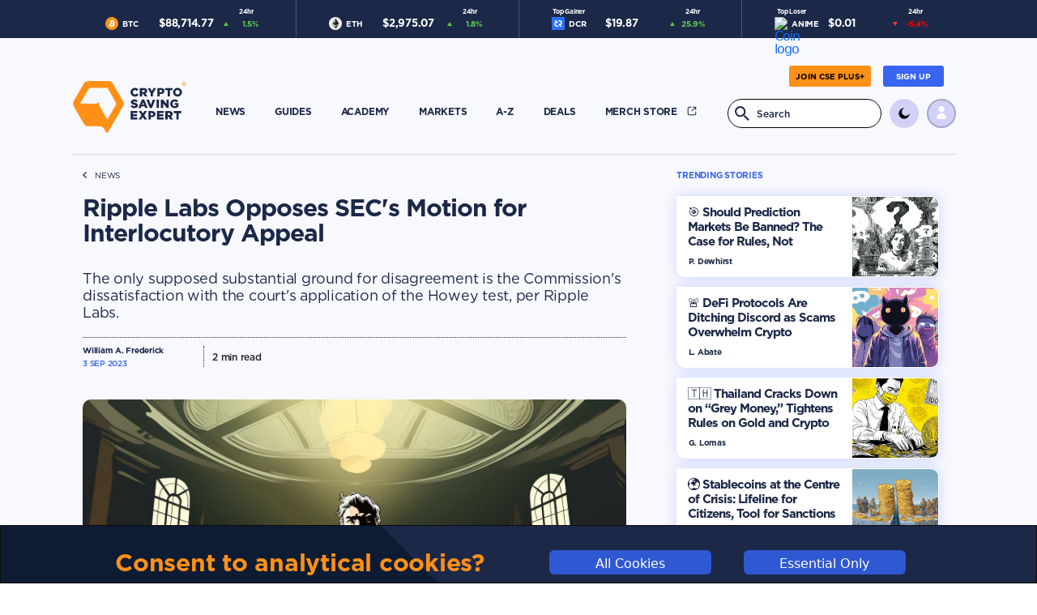

--- FILE ---
content_type: text/html; charset=utf-8
request_url: https://cryptosavingexpert.com/story/ripple-labs-opposes-secs-motion-for-interlocutory-appeal
body_size: 1001
content:
<!doctype html><html lang="en"><head><meta charset="utf-8"/><title>CryptoSavingExpert</title><meta name="description" content="The only supposed substantial ground for disagreement is the Commission's dissatisfaction with the court's application of the Howey test, per Ripple Labs."><meta name="viewport" content="width=device-width,initial-scale=1"/><link rel="icon" type="image/x-icon" href="/images/favicon_16x16px.png"><meta name="twitter:card" content="summary_large_image" data-react-helmet="true"/><meta name="twitter:site" content="@CryptoSavingExp" data-react-helmet="true"/><meta name="twitter:title" content="Ripple Labs Opposes SEC's Motion for Interlocutory Appeal" data-react-helmet="true"/><meta name="twitter:description" content="The only supposed substantial ground for disagreement is the Commission's dissatisfaction with the court's application of the Howey test, per Ripple Labs." data-react-helmet="true"/><meta name="twitter:image" content="https://cse-public-image-storage.s3.eu-west-2.amazonaws.com/news/2942/2942.png" data-react-helmet="true"/><script async src="https://pagead2.googlesyndication.com/pagead/js/adsbygoogle.js?client=ca-pub-3283258051248717" crossorigin="anonymous"></script><meta name="google-site-verification" content="RX05dsaCMFHXD8oUc5omz3sqsMAcjNJD6JuA1uedb8U"/><script>function gtag(){dataLayer.push(arguments)}window.dataLayer=window.dataLayer||[],null===localStorage.getItem("consentMode")?gtag("consent","default",{ad_storage:"denied",analytics_storage:"denied",personalization_storage:"denied",functionality_storage:"denied",security_storage:"denied"}):gtag("consent","default",JSON.parse(localStorage.getItem("consentMode")))</script><script>!function(e,t,a,n){e[n]=e[n]||[],e[n].push({"gtm.start":(new Date).getTime(),event:"gtm.js"});var g=t.getElementsByTagName(a)[0],m=t.createElement(a);m.async=!0,m.src="https://www.googletagmanager.com/gtm.js?id=GTM-TW6MCCQM",g.parentNode.insertBefore(m,g)}(window,document,"script","dataLayer")</script><script defer="defer" src="/static/js/main.7f5ebd29.js"></script><link href="/static/css/main.7d3ba6d8.css" rel="stylesheet"></head><body><div id="root"></div><noscript><iframe src="https://www.googletagmanager.com/ns.html?id=GTM-TW6MCCQM" height="0" width="0" style="display:none;visibility:hidden"></iframe></noscript></body></html>

--- FILE ---
content_type: text/html; charset=utf-8
request_url: https://www.google.com/recaptcha/api2/aframe
body_size: 268
content:
<!DOCTYPE HTML><html><head><meta http-equiv="content-type" content="text/html; charset=UTF-8"></head><body><script nonce="JJgSo59zZk48GqkE3WMbbw">/** Anti-fraud and anti-abuse applications only. See google.com/recaptcha */ try{var clients={'sodar':'https://pagead2.googlesyndication.com/pagead/sodar?'};window.addEventListener("message",function(a){try{if(a.source===window.parent){var b=JSON.parse(a.data);var c=clients[b['id']];if(c){var d=document.createElement('img');d.src=c+b['params']+'&rc='+(localStorage.getItem("rc::a")?sessionStorage.getItem("rc::b"):"");window.document.body.appendChild(d);sessionStorage.setItem("rc::e",parseInt(sessionStorage.getItem("rc::e")||0)+1);localStorage.setItem("rc::h",'1768871656999');}}}catch(b){}});window.parent.postMessage("_grecaptcha_ready", "*");}catch(b){}</script></body></html>

--- FILE ---
content_type: text/css; charset=UTF-8
request_url: https://cryptosavingexpert.com/static/css/main.7d3ba6d8.css
body_size: 58116
content:
html{height:100%;overflow-y:scroll;scroll-behavior:smooth}body{margin:0;overflow-x:hidden;top:0!important}.row .col{padding-left:calc(var(--bs-gutter-x)*.3)!important;padding-right:calc(var(--bs-gutter-x)*.3)!important}#root{height:100%;width:100%}#root .navbar{display:flex;margin:0 auto;min-height:75px;padding-top:10px;width:100%}.orange{color:#ff9017}.header-actions li{display:block;padding-top:5px}.header-actions{position:relative;width:300px}.header-link-container{margin:10px;position:relative;width:100%}.header-link{display:flex;font-size:12px;margin:0 10px;text-decoration:none;white-space:nowrap;width:-webkit-fit-content;width:fit-content}.header-link div{margin:0 auto;text-align:center}.home-navbar-background-container{min-height:75px;width:100%}.navbar-image-container{float:left;height:100px;margin-top:25px;width:140px}.navbar-image-container.fixed-nav{height:50px;margin-top:0;width:100px}.fixed-nav{transition:height}.header-content-container{width:calc(100% - 140px)}.header-content-container.fixed-nav{width:calc(100% - 100px)}.navbar-image-container img{height:100%;object-fit:contain;width:100%}.header-content{display:flex}.fixed-nav-container{left:0;margin:0;padding:0 5%!important;position:fixed!important;top:0;width:100%!important;z-index:9999999}.ticker-container{height:47px;width:100%}#ticker{margin:auto}.home-contents{margin:auto;max-width:1100px!important}.home-navbar-container{margin:0 auto;min-height:75px;padding-right:10px;width:1100px}.home-search-container{display:flex}.home-search-container button{float:right;margin-right:1rem}.home-settings{display:flex;font-size:12px;margin-left:10px}.home-settings-item{align-items:center;border-radius:50%;cursor:pointer;display:flex;height:36px;justify-content:center;letter-spacing:-.18pt;text-align:end;width:36px}.home-settings-item.dropdown{padding-top:2px}.home-search-box-container input[type=text]{font-size:12px;padding:8px 5px 7px 35px}.home-search-box:focus-visible{outline:none}.home-search-box-container{margin-left:auto;width:190px;z-index:10}.deals-search-box-container,.home-search-box-container,.search-search-box-container{position:relative}.deals-search-box-container img,.home-search-box-container img{height:18px;left:9px;position:absolute;top:9px;width:18px}.home-search-box{border:none;border-radius:18px;height:36px;width:100%}.home-theme-icon{height:18px;vertical-align:top;width:18px}.home-settings-register-button.plus{border:none!important;padding:8px}.home-settings-register-button{border:none;border-radius:3px;font-size:10px;padding:8px 16px}.login-button,.recovery-page-mailapp-button{border:none;border-radius:3px;font-size:14px;padding:15px 16px;width:100%}.main-contents{margin-top:10px;width:100%}.card-container,.gainer-card-container,.home-section-course,.home-section-info-container,.home-section-news-list-story,.home-section-news-main-story,.learn-category-card-container,.learn-module-card-container,.loser-card-container,.news-container,.news-page-list-story,.news-page-main-story,.news-page-market-story,.search-page-encyclopedia-list,.search-page-list,.story-page-list,.trending-card-container,.wallet-subpage-card-container{overflow-y:hidden}.news-page-list-story{display:flex!important}.one-stop-container{margin:30px 30px 10px -5px}.one-stop-head{font-size:40px}.one-stop-text{font-size:16px;margin-top:15px}.one-stop-actions-link{text-decoration:none!important}.one-stop-btn-dark{margin-left:auto}.one-stop-btn-dark,.one-stop-btn-light{margin-right:0!important;width:95%!important}.coin-data-analysis-vote-choose button:hover,.learn-page-intro-button-light:hover,.one-stop-btn-light:hover{transition:all .3s ease-in-out;transition-property:box-shadow,border}.back-to-top-button:hover,.coin-portfolio-title-button:hover,.course-section-block-button:hover,.home-section-coins-button:hover,.home-section-coins-grid-button:hover,.home-section-course-button:hover,.home-section-news-button:hover,.home-settings-register-button:hover,.info-page-summary-button:hover,.learn-2-earn-button:hover,.learn-category-card-button:hover,.learn-module-card-button:hover,.learn-page-intro-button-dark:hover,.market-data-button:hover,.market-news-button-mob:hover,.news-page-card-button:hover,.news-page-card-carousel-button:hover,.newsletter-button:hover,.one-stop-btn-dark:hover,.subscribe-button:hover{transition:all .3s ease-in-out;transition-property:box-shadow}.encyclopedia-read-more-container{padding-top:10px}.encyclopedia-read-more-button{border:none;border-radius:3px;font-size:10px;margin-right:5px;padding:7px 20px;width:-webkit-fit-content;width:fit-content}.back-to-top-button,.coin-portfolio-title-button,.course-section-block-button,.home-section-course-button,.home-section-news-button,.info-page-summary-button,.learn-2-earn-button,.learn-category-card-button,.learn-module-card-button,.market-data-button,.market-news-button-mob,.news-page-card-button,.news-page-card-carousel-button,.newsletter-button,.newsletter-signup-form-button,.one-stop-subscribe-btn,.subscribe-button{border:none;border-radius:3px;font-size:10px;margin-right:5px;padding:7px 5px;width:40%}.learn-category-card-button{margin-left:-4px}.learn-page-intro-button{border:none;border-radius:3px;font-size:10px;margin-right:5px;padding:7px 5px;width:130px!important}.one-stop-actions{display:flex!important;margin-top:40px;position:static;z-index:5}.home-learn-container,.news-page-market-container{margin-top:2rem}.news-page-market-container .container{padding-left:15px;padding-right:15px}.home-info-content,.home-learn-content,.home-news-content{margin-top:-1px}.home-coins-content,.home-newsletter-content{margin-top:10px}.home-learn-container-mobile{margin-top:90px}.home-coins-container{padding-bottom:90px}.news-chevron-container-dark,.news-chevron-container-light{border-style:solid;border-width:70px 50vw 10vw;margin-bottom:-80px;margin-top:-1px;position:absolute}.chevron-container-dark{border-style:solid;border-width:100px 50vw 0;margin-top:-70px}.chevron-container-light{border-style:solid;border-width:100px 50vw 0;margin-top:-100px}.card-container,.coin-data-analysis-technical,.coin-data-analysis-vote,.coin-data-statistics-container,.course-section-card,.home-section-coins-card-container,.home-section-course,.home-section-info-container,.home-section-news-list-story,.learn-category-card-container,.learn-module-card-container,.login-action-container,.news-container,.news-page-list-story,.news-page-market-story,.profile-section-card,.search-page-coin-info,.search-page-encyclopedia-list,.search-page-list,.story-page-list,.wallet-subpage-card-container{border:none;border-radius:0 10px 10px 10px;display:flex;overflow:clip;overflow-x:hidden}.gainer-card-container,.loser-card-container,.trending-card-container{border:none;border-radius:10px 10px 10px 10px;display:flex;overflow:clip;overflow-x:hidden}.learn-category-card-container{display:block;position:relative}.news-container{height:279px}.news-container .row{--bs-gutter-x:0!important}.news-container .container{padding-left:0;padding-right:0}.learn-module-summary-column .container{padding-left:15px;padding-right:15px}.news-container .main-story{max-width:350px}.main-story .news-story{height:279px;overflow-y:hidden}.news-story{margin:0!important;overflow-x:hidden;padding:0!important;position:relative}.visible-story{animation:fadeIn 1s;height:279px}@keyframes fadeIn{0%{opacity:0}to{opacity:1}}.news-story img{height:100%;object-fit:cover;object-position:center center;width:100%}.news-overlay{font-size:20px;left:0;padding:30px;position:absolute;top:0;width:100%}.news-overlay .news-overlay-details-container{padding-left:0}.news-overlay-details-container{margin-top:5px!important;padding-left:5px}.news-overlay-details-container .card-button{position:static}.crypto-learn-card-container .card-button{z-index:100}.home-page-news-information-container,.news-page-news-information-container,.news-page-trending-information-container{display:flex;position:relative}.market-news-information-container{display:flex;position:absolute}.row.market-news-date-row{position:absolute}.news-read-more-button.market-news{margin-right:22px}.market-news-date-row,.market-news-info-row{width:100%}.market-news-read-more-button{bottom:0;position:absolute;right:0}.news-read-more-button{position:absolute;right:12px;top:0}.news-author,.news-page-story-author{font-size:10px;padding-right:20px}.news-author-mob.market,.news-date,.news-tab-time-expired,.news-time-expired{font-size:10px}.news-list{margin-top:20px}.news-headline{animation:fade 2s}@keyframes fade{0%{opacity:0}to{opacity:1}}.news-list-story{border-radius:0 5px 5px 0;padding:8px 10px 0 20px}.news-story-detail{padding-bottom:8px}.news-story-paragraph-break{font-size:16px;margin-bottom:20px}.learn-category-text a,.news-story-paragraph-break a,.news-story-subheading a{text-decoration:underline!important}.news-story-paragraph-break h1,.news-story-paragraph-break h2{font-size:16px;height:34px;margin-top:8px}.news-headline{font-size:12px;height:30px;margin-bottom:4px;overflow-y:hidden}.news-selection-indicator{display:flex;left:15px;position:absolute;top:255px}.news-story-selected-false,.news-story-selected-true{border-radius:50%;display:inline-block;height:10px;margin:1px;width:10px}.tab-heading{border-radius:0 10px 0 0;display:flex;font-size:12px;padding:10px 10px 10px 32px!important;position:relative;width:149px!important}.tab-heading img{left:0;padding:8px 10px 10px 8px;position:absolute;top:0}.card-container,.gainer-card-container,.loser-card-container,.trending-card-container{height:223px;padding-bottom:20px;position:relative;width:350px}.card-contents-container{height:220px;max-width:197px!important;padding-left:20px!important;position:relative}.card-title{font-size:10px;margin-top:15px}.card-heading{font-size:20px;height:44px;max-width:150px}.card-heading,.card-text{margin-bottom:10px;overflow:hidden}.card-text{font-size:12px;height:72px}.card-button{border:none;border-radius:3px;bottom:20px;float:left;font-size:10px;left:20px;padding:6px 20px;position:absolute}.card-button:hover,.course-section-take-quiz-button:hover,.module-button:hover{transition:all .3s ease-in-out;transition-property:box-shadow}.card-image{position:relative}.card-image img{bottom:-10px;left:0;margin:auto;position:absolute;right:0;top:0;width:120px}.card-image.learn img{bottom:-3px}.coin-text-heavy{height:18px}.coin-text-heavy,.coin-text-light{font-size:12px;overflow:hidden;padding:5px;text-align:left}.coin-text-down,.coin-text-up{margin-left:2px}.coin-price-change .coin-text-down,.coin-price-change .coin-text-up{font-size:12px;padding:0 2px}.home-section-coins-grid-body-text{font-size:14px;margin-top:3px!important}.fixed-col-1,.fixed-col-2,.fixed-col-3,.fixed-col-4,.fixed-col-5{overflow-x:hidden;padding-left:2px!important;padding-right:2px!important}.fixed-col-1{width:22px!important}.fixed-col-2{width:44px!important}.fixed-col-3{width:66px!important}.fixed-col-4{width:88px!important}.fixed-col-5{width:110px!important}.coin-card-row{display:flex;margin-bottom:10px;margin-top:10px;max-height:22px}.coin-card-row.expanded{height:26px;max-height:26px}.coin-identifier{display:flex;overflow:hidden}.coin-identifier img{height:20px;margin-right:5px}.coin-counter{padding:5px;text-align:left}.coin-price-change,.home-loser-coin-price-change{display:block;margin-left:10px;padding:0!important;text-align:right}.coin-price-change{margin-top:1px;overflow:hidden;padding:5px}.coin-price-change img,.home-loser-coin-price-change img{height:5px;width:6px}.coin-price-change img{margin-top:0!important;padding-left:0!important}.home-loser-coin-price-change{margin-left:0;padding:5px 5px 5px 20px!important}.home-section-icon-container{position:relative}.home-section-icon-background{height:50px;left:0;position:absolute;top:0;width:50px}.home-section-icon{height:22px;left:14px;position:absolute;top:13px;width:22px}.home-section-icon.learn{left:13px;width:24px}.home-section-icon.info{left:13px;top:12px}.home-section-icon.coins{top:11px}.coin-react{background-image:none;background-repeat:no-repeat;background-size:contain;height:30px;width:30px}.coin-react-container{height:-webkit-fit-content;height:fit-content;margin-right:40px;width:-webkit-fit-content;width:fit-content}.home-section-heading{font-size:16px;margin-left:60px;padding-top:16px}.home-section-heading .link,.news-story-paragraph-break,.news-story-paragraph-break a:active,.news-story-paragraph-break a:hover,.news-story-paragraph-break a:link,.news-story-paragraph-break a:visited{text-decoration:none}.home-section-info-howto-heading,.home-section-recommend-heading,.home-section-trending-heading,.news-page-trending-heading,.news-story-trending,.wallet-subpage-howto-heading{font-size:8pt;margin-bottom:35px;padding-top:30px}.home-section-recommend-heading{padding-top:30px}.home-section-tag{font-size:10px;margin-bottom:8px}.home-section-news-main-story,.news-page-main-story,.news-page-market-story{border:none;border-radius:0 10px 10px 10px;display:block;height:436px;margin-top:40px;overflow:clip;overflow-x:hidden}.home-section-news-main-story img,.news-page-main-story img,.news-page-market-story img{height:223px;object-fit:cover;width:100%}.coin-grid-row-container a,.home-section-coins-grid a,.home-section-news-main-story a,.market-data-grid-row-container a,.news-page-main-story a{text-decoration:none}.home-section-main-news-block,.news-page-market-story-block,.news-story-block{border-radius:5px;padding:30px}.visible-story-mobile .home-section-main-news-block,.visible-story-mobile .news-page-market-story-block,.visible-story-mobile .news-story-block{padding:20px 10px!important}.news-story-block,.news-story-trending{padding-top:0!important}.home-section-main-news-block{position:relative}.home-section-main-news-heading{font-size:24px;height:98px;overflow-y:hidden}.footer-subscribe-button-container,.home-section-news-button-container,.market-data-button-container{margin-top:30px!important;position:relative;width:100%}.back-to-top-button-container,.home-section-news-button-container{margin-top:50px!important}.home-section-story-nav-buttons{display:flex;height:20px;right:12px}.home-section-story-nav-buttons img{height:12px;margin-right:20px;width:8px}.home-section-news-button{z-index:10!important}.home-section-news-button,.market-data-button{height:28px;left:calc(50% - 75px);margin:auto;position:absolute;top:0;width:150px}.home-section-news-headline{font-size:20px;height:65px;margin-bottom:10px;overflow:hidden}.home-section-main-news-block .news-date{padding-top:5px}.home-section-news-list-story,.news-page-list-story{height:136px;margin-top:12px}.story-page-list{height:100px;margin-top:12px}.home-section-news-list-story .home-section-news-text,.news-page-list-story .news-page-story-text{padding:15px 25px 20px!important}.home-section-news-text,.news-page-story-text{height:100%}.news-page-story-image{width:40%}.news-page-story-image img{height:100%;object-fit:contain;overflow:hidden}.news-page-story-text{width:60%}.home-section-news-image{width:215px}.search-page-list img{height:140.5px!important}.search-page-encyclopedia-list img{height:114%;width:100%}.home-section-news-list-story img,.news-page-list-story img,.search-page-list img,.story-page-list img{height:100%;object-fit:fill;width:100%}.home-learn-2-earn-container{margin-right:70px;margin-top:60px}.learn-2-earn-heading{font-size:24px;margin-bottom:10px;margin-top:30px}.learn-2-earn-text{font-size:16px;margin-top:20px}.learn-2-earn-button-container{margin-top:20px!important}.learn-2-earn-button{width:150px}.home-section-course-list{margin-top:-20px}.home-section-course{height:112px;margin-top:10px;position:relative}.home-section-course-content,.home-section-course-image{height:100%}.home-section-course a{width:100%}.home-section-course img{height:100%;object-fit:cover;width:100%}.home-section-course-text{max-width:349px!important;min-width:349px!important;padding:16px 20px 10px 34px!important;z-index:2}.home-section-course-text .col{display:flex}.home-section-course-title{font-size:18px;margin-bottom:5px;margin-left:-5px}.home-section-course-label{font-size:8pt}.home-section-course-value{font-size:8pt;padding-left:2px;padding-right:20px}.home-section-course-details{display:flex!important;margin-top:3px}.home-section-coins-button,.home-section-coins-grid-button,.info-page-summary-button,.market-news-button-mob,.news-page-card-button,.news-page-card-carousel-button{border:none;border-radius:3px;font-size:10px;margin-bottom:-3px;margin-top:20px!important;padding:6px 20px;width:112px!important}.home-section-course-button{border:none;border-radius:3px;font-size:10px;margin-bottom:-3px;margin-top:12px!important;padding:6px 20px;width:112px!important}.home-section-coins-button,.home-section-coins-grid-button,.home-section-course-button,.info-page-summary-button{float:left;position:relative}.market-news-button-mob{margin-bottom:5px}.col.market-date-author{margin-top:-20px;padding-left:4%!important}.news-page-card-button,.news-page-card-carousel-button{bottom:0;margin-top:0!important;position:absolute}.news-page-card-button{right:22px}.news-page-card-carousel-button{bottom:-8px!important;right:-2px}.story-page-news-list{margin-bottom:60px;width:324px}.home-section-coins-title,.home-section-info-title,.learn-module-card-heading{font-size:24px;margin-bottom:50px;margin-top:50px}.home-section-info-guide-title,.wallet-subpage-guide-title{font-size:20px;height:44px;margin-bottom:5px;overflow:hidden;text-decoration:none!important}.home-section-info-container,.wallet-subpage-card-container{height:223px;margin-bottom:20px;padding:20px 40px 20px 20px;position:relative}.learn-module-card-container{height:223px;margin-bottom:20px;position:relative}.home-section-info-container.search{padding:10px 15px 10px 25px}.course-section-card:hover,.home-section-course:hover,.home-section-info-container:hover,.home-section-news-list-story:hover,.home-section-news-main-story:hover,.learn-category-card-container:hover,.learn-module-card-container:hover,.login-action-container:hover,.news-page-list-story:hover,.news-page-main-story:hover,.news-page-market-story:hover,.profile-section-card:hover,.search-page-encyclopedia-list:hover,.search-page-list:hover,.story-page-list:hover,.wallet-subpage-card-container:hover{border-radius:0 10px 10px 10px;overflow:clip;overflow-x:hidden;transition:all .3s ease-in-out;transition-property:box-shadow,border}.home-section-info-howto-heading{margin-bottom:10px;padding-top:0}.home-section-info-text.search{font-size:15px!important;height:91px!important;line-height:1.05!important}.home-section-info-text,.wallet-subpage-guide-text{font-size:12px;height:73px;overflow:hidden;padding-bottom:40px;width:158px}.home-section-info-pages-container{margin:auto;width:-webkit-fit-content;width:fit-content}.home-section-info-pages-container img{padding:10px}.home-section-page-selected-false,.home-section-page-selected-true{border-radius:50%;display:inline-block;height:12px;margin:1px 5px;width:12px}.home-section-coins-container{height:-webkit-fit-content;height:fit-content;width:1088px}.home-section-coins-contents{padding-top:30px}.home-section-coins-button,.home-section-coins-grid-button{width:70px!important}.home-section-coins-grid-button-container{margin:auto;width:-webkit-fit-content;width:fit-content}.home-section-coins-grid-button{margin:0!important}.home-section-coins-coins{margin-top:40px!important;position:relative}.home-section-coins-grid{display:inline-block;padding:0;text-align:left}.right{text-align:right}.left{text-align:left}.center{text-align:center}.home-section-market-cap-head{position:relative}.coin-grid-header .market-cap img,.home-section-market-cap-head img,.market-data-grid-header .market-cap img{position:absolute;right:-5px;top:-5px}.home-section-coins-grid-head{font-size:10px;padding-bottom:10px}.home-section-coins-grid-body,.home-section-coins-grid-head{margin-left:20px!important;margin-right:20px!important;width:calc(100% - 40px)}.home-section-coins-grid-body{padding-bottom:20px;padding-top:20px}.home-section-coins-more{cursor:pointer;font-size:8pt;margin:10px auto auto;padding-top:10px;width:-webkit-fit-content;width:fit-content}.home-footer-container{width:100%}.footer-container{height:-webkit-fit-content;height:fit-content;padding-bottom:30px;padding-top:40px;width:100%}.quiz-contents{min-width:800px}.footer-container .home-contents,.quiz-contents{height:100%;position:relative}.footer-subscribe-container{height:303px}.footer-subscribe-title{font-size:30px;padding-bottom:5px;padding-top:50px;text-align:center}.footer-subscribe-text{font-size:18px;padding-bottom:20px;text-align:center}.footer-topic-heading{font-size:12px;padding-top:5px}.footer-topic-text{font-size:12px;padding-top:10px}.social-media-logo{display:flex;padding-top:10px;width:26px!important}.social-media-logo img{padding-right:15px}.legal-container{display:flex;left:0;margin:0 auto;padding-top:25px;width:-webkit-fit-content;width:fit-content}.legal-text{font-size:9px;padding-right:40px;text-align:center}.subscribe-banner-container{bottom:0;height:106px;max-height:0;position:fixed;transition:max-height .3s;width:100%;z-index:99}.subscribe-banner-contents{display:flex;height:100%}.subscribe-banner-text{font-size:18px;justify-content:right;padding-right:50px!important}.subscribe-banner-text,.subscribe-button-container,.subscribe-image-container{align-items:center;display:flex}.subscribe-banner-contents .row{margin:0}.subscribe-image-container{padding-left:10px!important}.subscribe-button-container{padding-left:24px!important;padding-right:0!important;position:relative}.subscribe-x{font-size:20px;position:absolute;right:10px;top:10px}.subscribe-button{height:28px;padding:5px 30px;width:150px}.coin-page-heading,.info-page-heading,.news-page-heading{font-size:30px;padding-bottom:10px;padding-left:5px}.nav-border{padding-top:20px}.nav-border.fixed-nav{padding-top:0}.nav-border.portfolio-transaction-row{margin-left:0;opacity:33%;padding:0!important}.news-page-trending-heading{margin-bottom:5px;padding-top:5px}.news-page-main-story{margin-top:10px}.encyclopedia-submenu-heading,.news-page-most-read-heading,.page-submenu-heading{display:flex;width:100%}.encyclopedia-submenu-heading{padding-bottom:40px}.news-page-most-read-heading{padding-bottom:10px}.news-page-most-read-image{height:136px;width:214px!important}.news-page-most-read-image img{height:100%;object-fit:cover;object-position:center top;width:100%}.encyclopedia-menu-container,.market-menu-container,.page-menu-container,.page-submenu-container{padding-bottom:20px;padding-top:5px;position:relative}.encyclopedia-menu-container{display:block;padding-left:20px}.encyclopedia-small-menu-container{display:none;padding-left:0;position:relative}.encyclopedia-small-menu-container select{padding:4px;width:100px}.page-submenu-container{padding-left:32px}.page-menu-container{padding-bottom:10px}.encyclopedia-submenu-heading ul,.page-menu-container ul,.page-submenu-heading ul{list-style:none;padding-left:0}.encyclopedia-submenu-heading{letter-spacing:-.18pt}.encyclopedia-submenu-heading a{float:left;letter-spacing:-.18pt;text-align:center;width:60px}.page-menu-container li,.page-submenu-heading li{float:left;font-size:14px;text-align:center}.page-menu-container li{width:60px;width:auto}.news-page-market-title,.news-page-most-read-title,.page-submenu-title{font-size:20px}.page-submenu-title.transactions{padding-bottom:10px}.market-heading-indicator,.page-menu-indicator,[id^=page-submenu-heading-indicator]{border-radius:5px;bottom:0;height:3px;margin-top:15px!important;position:absolute;transition:left .5s}.page-menu-indicator{width:22px}.news-page-market-story{height:355px;position:relative}.news-page-market-story img{height:203px}.news-page-market-story-heading{font-size:18px;height:60px!important;margin-bottom:5px;overflow:hidden;padding-bottom:70px}.news-page-market-story-block{padding:20px!important;position:relative}.news-page-market-story-details-container{width:100%}.news-page-market-story-tag-container{border-radius:5px;height:20px;left:20px;padding:5px 10px;position:absolute;top:20px}.news-page-market-story-tag{font-size:9px;margin-top:1px}.news-page-story-author{margin-left:5px}.market-news-author{font-size:10px;padding-top:15px}.home-newsletter-container{margin:auto;padding-bottom:60px;padding-top:70px}.newsletter-container{margin:auto;padding-right:55px;padding-top:40px}.newsletter-container.mob{padding-right:0;padding-top:10px}.newsletter-img-container{margin:10px auto 50px}.col.img{align-items:center;display:flex;justify-content:center}.newsletter-heading{font-size:24px;letter-spacing:-.18pt;line-height:29px;padding-right:33%;padding-top:10px}.newsletter-heading.mob{padding-right:0;text-align:center}.newsletter-text{font-size:13px;margin-top:20px;padding-right:25px}.newsletter-text.mob{padding-right:0;text-align:center}.newsletter-img{height:100%;padding-left:20px;width:100%}.newsletter-button-container{padding-top:40px}.newsletter-button-container.mob{align-items:center;display:flex;justify-content:center;padding-top:10px}.newsletter-button{width:150px!important}.news-page-most-read-counter{font-size:14px;margin-left:10px;padding-top:20px;width:32px!important}.news-page-most-read-story-text{width:291px!important}.news-page-most-read-story-headline{font-size:20px;height:65px;margin-bottom:25px;margin-top:20px;overflow:hidden}.news-page-most-read-container{padding-bottom:50px}.news-page-most-read-story-details,.news-story-details{padding-left:5px!important}.news-page-most-read-list{padding-top:20px}.coins-page-chevron,.course-page-chevron,.info-article-chevron,.learn-module-chevron,.story-page-chevron{border-style:solid;border-width:100px 50vw 0;margin-top:600px}.learn-module-chevron{margin-top:200px}.course-page-chevron{margin-top:300px}.coins-page-chevron{margin-top:320px}.coin-page-container,.coin-page-content,.course-page-container,.info-article-container,.info-article-content,.learn-module-container,.learn-module-content,.profile-page-container,.story-page-container,.story-page-content{min-height:500px;position:relative}.story-page-most-read{padding-top:30px}.coins-page-chevron-container,.course-page-chevron-container,.info-article-chevron-container,.learn-module-chevron-container,.story-page-chevron-container{height:600px;left:0;position:absolute;top:0;width:100%}.learn-module-chevron-container{height:200px}.course-page-chevron-container{height:300px}.coins-page-chevron-container{height:320px}.encyclopedia-article-block,.info-article-block,.news-story-block{padding-right:50px!important}.encyclopedia-article-block{min-height:800px}.info-article-block{padding-right:20px!important}.coin-detail-breadcrumb,.encyclopedia-breadcrumb,.info-article-breadcrumb,.leaderboard-breadcrumb,.learn-category-breadcrumb,.learn-chapter-breadcrumb,.news-story-breadcrumb,.portfolio-breadcrumb,.portfolio-transactions-breadcrumb{display:flex;font-size:10px}.portfolio-breadcrumb{margin-bottom:20px}.portfolio-transactions-breadcrumb{margin-bottom:30px;width:-webkit-fit-content;width:fit-content}.info-article-breadcrumb a,.leaderboard-breadcrumb a{padding-right:10px}.coin-detail-breadcrumb img,.encyclopedia-breadcrumb img,.learn-chapter-breadcrumb img,.news-story-breadcrumb img,.portfolio-transactions-breadcrumb img{padding-bottom:1px;padding-left:15px;padding-right:15px}.info-article-breadcrumb img,.leaderboard-breadcrumb img,.learn-category-breadcrumb img{padding-bottom:1px;padding-right:15px}.coin-detail-breadcrumb a:active,.coin-detail-breadcrumb a:hover,.coin-detail-breadcrumb a:link,.coin-detail-breadcrumb a:visited,.encyclopedia-breadcrumb a:active,.encyclopedia-breadcrumb a:hover,.encyclopedia-breadcrumb a:link,.encyclopedia-breadcrumb a:visited,.info-article-breadcrumb a:active,.info-article-breadcrumb a:hover,.info-article-breadcrumb a:link,.info-article-breadcrumb a:visited,.leaderboard-breadcrumb a:active,.leaderboard-breadcrumb a:hover,.leaderboard-breadcrumb a:link,.leaderboard-breadcrumb a:visited,.learn-category-breadcrumb a:active,.learn-category-breadcrumb a:hover,.learn-category-breadcrumb a:link,.learn-category-breadcrumb a:visited,.learn-chapter-breadcrumb a:active,.learn-chapter-breadcrumb a:hover,.learn-chapter-breadcrumb a:link,.learn-chapter-breadcrumb a:visited,.login-contents a:active,.login-contents a:hover,.login-contents a:link,.login-contents a:visited,.login-register a:active,.login-register a:hover,.login-register a:link,.login-register a:visited,.news-story-breadcrumb a:active,.news-story-breadcrumb a:hover,.news-story-breadcrumb a:link,.news-story-breadcrumb a:visited,.portfolio-breadcrumb a:active,.portfolio-breadcrumb a:hover,.portfolio-breadcrumb a:link,.portfolio-breadcrumb a:visited,.portfolio-transactions-breadcrumb a:active,.portfolio-transactions-breadcrumb a:hover,.portfolio-transactions-breadcrumb a:link,.portfolio-transactions-breadcrumb a:visited,.register-login a:active,.register-login a:hover,.register-login a:link,.register-login a:visited,.search-page-info-list a:active,.search-page-info-list a:hover,.search-page-info-list a:link,.search-page-info-list a:visited,.tab-heading-container a:active,.tab-heading-container a:hover,.tab-heading-container a:link,.tab-heading-container a:visited{text-decoration:none}.crypto-info-card-container a:active,.crypto-info-card-container a:hover,.crypto-info-card-container a:link,.crypto-info-card-container a:visited,.crypto-learn-card-container a:active,.crypto-learn-card-container a:hover,.crypto-learn-card-container a:link,.crypto-learn-card-container a:visited,.encyclopedia-page-word-container a:active,.encyclopedia-page-word-container a:hover,.encyclopedia-page-word-container a:link,.encyclopedia-page-word-container a:visited,.home-contents .row .col a:active,.home-contents .row .col a:hover,.home-contents .row .col a:link,.home-contents .row .col a:visited,.home-section-course a:active,.home-section-course a:hover,.home-section-course a:link,.home-section-course a:visited,.home-section-info-list a:active,.home-section-info-list a:hover,.home-section-info-list a:link,.home-section-info-list a:visited,.home-section-news-list a:active,.home-section-news-list a:hover,.home-section-news-list a:link,.home-section-news-list a:visited,.learn-link-container a:active,.learn-link-container a:hover,.learn-link-container a:link,.learn-link-container a:visited,.legal-content a:active,.legal-content a:hover,.legal-content a:link,.legal-content a:visited,.news-list a:active,.news-list a:hover,.news-list a:link,.news-list a:visited,.news-page-market-contents a:active,.news-page-market-contents a:hover,.news-page-market-contents a:link,.news-page-market-contents a:visited,.news-page-most-read-list a:active,.news-page-most-read-list a:hover,.news-page-most-read-list a:link,.news-page-most-read-list a:visited,.news-page-news-list a:active,.news-page-news-list a:hover,.news-page-news-list a:link,.news-page-news-list a:visited,.related-news-cards-container a:active,.related-news-cards-container a:hover,.related-news-cards-container a:link,.related-news-cards-container a:visited,.search-page-articles a:active,.search-page-articles a:hover,.search-page-articles a:link,.search-page-articles a:visited,.search-page-coins a:active,.search-page-coins a:hover,.search-page-coins a:link,.search-page-coins a:visited,.story-page-news-list a:active,.story-page-news-list a:hover,.story-page-news-list a:link,.story-page-news-list a:visited{color:inherit;text-decoration:none}.news-story-heading{font-size:30px;padding-bottom:20px;padding-top:20px}.info-article-heading{font-size:40px;padding-top:20px}.news-story-subheading{font-size:16px;padding-bottom:20px;padding-top:10px}.news-story-details-container{display:flex;padding-bottom:40px;padding-top:10px;position:relative}.news-story-details-container .news-author{padding-right:40px}.news-story-image{border-radius:10px 10px 0 0;height:371px;overflow:hidden}.info-article-image{height:255px;margin-bottom:5px;padding-top:30px}.info-article-image img{max-width:100%}.news-story-image img{height:100%;object-fit:cover;width:100%}.news-story-trending{margin-bottom:20px}.search-page-encyclopedia-list,.search-page-list{height:140px;margin-bottom:20px}.story-page-list .story-list-text{padding:10px 5px 10px 25px!important;width:220px}.story-list-text .news-author{font-size:10px;padding:10px 15px 10px 12px}.story-list-text .news-time-expired{font-size:10px;padding:10px 15px 10px 12px!important}.story-list-headline{font-size:15px;height:54px;overflow:hidden}.story-page-list img{object-fit:cover;object-position:center top;width:108px}.news-story-content-container{display:flex;margin-bottom:50px;padding-top:30px}.news-story-content{font-size:16px;width:calc(100% - 50px)}.news-story-content img{width:100%}.story-social-container{display:block;padding-right:50px;width:50px}.story-social-container img{padding-bottom:10px}.story-social-heading{font-size:9pt;padding-bottom:5px}.info-page-heading-container{display:flex}.info-page-nav-container{padding-left:45px!important}.info-submenu-item{padding-left:30px}.encyclopedia-submenu-item li{font-size:12px}.info-page-nav,.info-page-nav:active{font-size:10pt;padding:0!important;width:100px!important}.info-subpage-summary,.info-subpage-summary-container{display:flex;min-width:1100px}.info-subpage-summary{padding-left:5px;padding-right:5px}.most-read-news-time-expired{font-size:10px}.crypto-info-encyclopedia-articles-container .home-contents{padding-left:10px!important;padding-right:10px!important}.news-page-content .home-contents{padding-left:3px;padding-right:3px}.deals-page-content .home-contents,.info-page-content .home-contents,.info-subpage-cards-container .home-contents,.user-crypto-dashboard.home-contents{padding-left:5px;padding-right:5px}.learn-categories-container .home-contents,.learn-page-intro{padding-left:10px;padding-right:10px}.how-funded-container,.tou-container{margin-top:60px}.tou-publish-container,.tou-publish-text{text-align:end}.tou-publish-container{padding-top:20px}.coin-detail-container .home-contents,.coin-portfolio-container .home-contents{padding-left:10px;padding-right:10px;width:100%}.coin-portfolio-container{min-height:70vh}.coin-detail-summary-block .home-contents{display:flex;padding:0}.coin-detail-breadcrumb .home-contents,.portfolio-breadcrumb .home-contents{display:flex;padding-left:5px;padding-right:5px}.portfolio-transactions-breadcrumb .home-contents{display:flex;padding:0 5px}.how-funded-container .home-contents,.tou-container .home-contents{padding-bottom:200px;padding-left:10px!important;padding-right:10px!important}.learn-page-menu-container.home-contents{padding-top:20px}.info-subpage-summary-content{padding-top:30px;width:560px}.info-subpage-summary-image{margin-left:80px;width:426px}.info-subpage-summary-image img{margin-top:-20px;width:85%}.info-subpage-heading{font-size:40px}.exchange-subpage-text,.wallet-subpage-text{font-size:16px;padding-top:20px}.info-subpage-cards{padding-bottom:120px;padding-top:40px}.info-subpage-cards a{text-decoration:none}.wallet-subpage-howto-heading{margin-bottom:10px;padding:0}.wallet-subpage-guide-title{height:40px}.wallet-subpage-card-container{padding-right:10px}.info-article-howto{font-size:20px;padding-top:30px}.info-article-content,.learn-module-content{padding-bottom:50px;padding-left:0!important}.learn-module-content{padding-bottom:120px!important}.info-article-content-heading h1{font-size:16px;padding-top:30px}.info-article-content-heading h2{font-size:20px;padding-top:30px}.info-article-content-text,.news-article-content-text{font-size:16px;padding-top:10px}.info-article-content-text img{max-width:-webkit-fit-content;max-width:fit-content;width:100%}.info-article-content-text ol{margin-top:20px}.info-article-nav-container,.info-article-nav-container.notfixed{position:static}.info-article-nav-container.fixed{position:fixed;top:0}.info-article-nav-container.bottom{bottom:60px;position:absolute}.info-article-like-container{display:flex;margin-top:70px}.info-article-like-text{font-size:12px;padding:10px}.info-article-contents-list-heading{font-size:20px;padding-bottom:20px;padding-top:30px}.info-article-social-media-heading{font-size:12px;padding-bottom:10px;padding-top:5px}.info-article-offer{margin-bottom:20px;margin-top:25px;padding:3px;width:226px}.info-article-offer-text{padding-bottom:10px;text-align:center}.info-article-offer-container{align-items:center;border-radius:0 5px 5px 5px;display:flex;flex-direction:column;justify-content:center;min-height:70px;padding:5px;width:226px}.info-article-offer-link{border:none;border-radius:5px;font-size:12px;height:30px;width:-webkit-fit-content;width:fit-content}.info-article-social-media img{padding-right:15px}.content-section-menu-item{display:flex;padding-bottom:10px;padding-top:10px;text-align:center}.content-section-menu-heading-indicator{border-radius:50%;height:18px;width:18px;z-index:2}.content-section-menu-heading{font-size:12px;height:16px!important;overflow:hidden;padding-left:20px;padding-top:3px;text-align:left;width:300px}.info-article-contents-list-container{position:relative}.content-section-menu-connector{left:7px;position:absolute;top:19px;z-index:1}.user-display{margin-right:10px}.link{cursor:pointer!important;text-decoration:none!important}.noselect{-webkit-touch-callout:none;-webkit-user-select:none;user-select:none}.ticker-coin-image{float:left;height:16px;width:16px}.ticker-section-top-gainer{margin-left:-6px}.ticker-section-top-loser{margin-left:-4px}.ticker-section-top-gainer,.ticker-section-top-loser{text-align:left!important}.ticker-24hr-label,.ticker-section-top-gainer,.ticker-section-top-loser{font-size:8px;text-align:right;text-decoration:none}.ticker-24hr-label{margin-right:0}.ticker-section-container a{text-decoration:none}.ticker-coin-change,.ticker-coin-name,.ticker-coin-price{display:flex;float:left;overflow:hidden;text-decoration:none;vertical-align:middle}.ticker-change-arrow{padding-bottom:10px}.ticker-change-arrow img{padding-top:3px;vertical-align:top!important}.ticker-section-container{display:flex;height:47px;padding:initial!important;width:25%!important}.ticker-section-coin{padding:10px 40px!important;width:100%}.ticker-coin-name{height:15px;overflow:hidden;padding-left:5px;padding-top:3px;text-overflow:ellipsis;width:50px}.ticker-coin-change,.ticker-coin-name{font-size:10px}.ticker-coin-change{margin-left:auto;padding-left:4px}.ticker-coin-price{font-size:13px;padding-top:1px;text-align:right;white-space:nowrap!important;width:80px}.ticker-coin-change-container{display:flex;padding-top:3px;text-align:right;width:44px}.learn-page-season-container{display:flex}.learn-page-menu-container{display:flex;justify-content:space-between;margin-bottom:35px;width:100%}.learn-page-menu-container .page-menu-container{margin-left:26px}.learn-page-intro{display:flex}.learn-page-intro-container{width:555px}.learn-page-intro-heading{display:flex;font-size:70px;margin-left:-3px;padding-top:20px}.learn-page-intro-heading .orange{padding-left:15px}.learn-page-intro-subheading,.learn-page-intro-text{font-size:16px;padding-top:20px}.learn-page-intro-button-container{display:flex;padding-top:30px;width:300px}.learn-page-intro-button-dark{margin-left:20px}.learn-page-hero-container{margin-left:100px;position:relative;width:465px}.learn-page-hero-container img{width:100%}.learn-page-hero-container .video{height:58px;left:197px;position:absolute;top:97px;width:58px}.chapter-overview-video-container{position:relative}.chapter-overview-video-container .video{height:58px;left:167px;position:absolute;top:100px;width:58px}.learn-categories-container{padding-bottom:60px}.learn-modules-container{padding-bottom:150px}.learn-categories-heading,.learn-modules-heading{font-size:18px;margin-bottom:40px;padding-bottom:10px;padding-top:30px}.learn-module-card-container{padding:10px 15px 10px 25px!important}.learn-category-card-container,.learn-module-card-container{height:256px;width:100%}.learn-module-cards{margin-bottom:0}.learn-category-card a,.learn-module-card a{text-decoration:none}.learn-module-card-contents{display:block}.learn-category-card-contents{margin-bottom:20px;padding:20px 0 0 15px}.learn-module-card-heading{font-size:24px;height:70.4px;margin:0;padding-bottom:10px;padding-top:20px}.learn-module-card-blurb{font-size:14px;margin:0;max-height:100px;overflow-y:hidden;padding-bottom:10px;width:100%}.learn-category-card-heading{display:table-cell;font-size:25px;height:56px;overflow:hidden;vertical-align:middle}.learn-category-card-text,.learn-module-card-text{font-size:10px;height:86px;overflow:hidden}.learn-module-card-image{position:relative}.learn-module-card-image img{bottom:-10px;left:0;margin:auto;position:absolute;top:0}.learn-module-card-button{bottom:20px;font-size:10px;height:29px;left:25px;padding:4px 2px;position:absolute;width:125px}.learn-module-card-completed-tick{padding-right:10px}.learn-category-card-button{bottom:20px;font-size:10px;height:29px;left:20px;padding:4px 2px;position:absolute;width:125px}.learn-module-completion-bar{position:relative;width:70%}.learn-module-background-bar{border-radius:5px;height:8px;margin:7px 14px 7px 0;padding:3px;position:absolute;top:65px;width:100%}.info-article-progress-button{background-color:initial;border:none;padding-left:20px;text-align:left}.info-article-progress-menu{display:block;padding-left:20px}.learn-module-completed-bar{border-radius:5px;height:8px;margin:7px 14px 7px 0;padding:3px;position:absolute;top:65px}.learn-module-completed-bar.complete{width:100%}.learn-category-completion-perc-container{height:24px;left:21px;position:absolute;top:60px;width:60px}.learn-module-result-perc-container{height:24px;left:24px;position:absolute;top:60px;width:60px}.learn-module-completion-percentage{font-size:13px;left:0;position:absolute;top:50px}.learn-module-trophy{text-align:end;width:calc(100% - 191px)}.learn-category-completion-result,.learn-module-completion-result{font-size:18px;text-align:center}.learn-category-score-label{bottom:20px;font-size:12px;position:absolute;right:100px}.learn-module-card-module-score-label{bottom:0;font-size:10px;position:absolute;right:6px}.learn-module-card-level{font-size:12px;padding-top:10px}.learn-module-card-text-col{flex:0 0 auto;width:100%}.learn-module-card-top-row{display:flex}.learn-module-card-img-col{flex:0 0 auto;width:35%}.learn-category-card-img-col{flex:0 0 auto;overflow:hidden;width:100%}.learn-category-card-img-col img{height:105px;width:100%}.learn-category-card-time{display:flex}.learn-category-card-time-text{font-size:12px;padding-left:10px;padding-top:3px}.learn-module-summary-container{width:490px}.learn-category-summary-container{width:100%}.course-page-title,.learn-category-heading,.learn-module-heading{font-size:40px;padding-top:25px;width:calc(100% - 195px)}.learn-category-subheading{font-size:18px;padding-top:25px}.course-page-about{font-size:22px;padding-top:20px}.learn-module-card-completion-time{display:flex}.learn-module-card-completion-time img{margin-top:7px;width:17px}.learn-module-card-completion-value{font-size:12px;padding-left:10px;padding-top:10px;width:80px}.learn-module-completion-metrics{display:flex;margin-top:10px;width:100%}.course-page-subtitle{font-size:16px;padding-top:30px}.learn-category-text,.learn-module-text{font-size:16px;padding-top:20px}.learn-category-column{display:flex}.learn-category-content-areas{display:flex;margin-top:7px}.learn-category-content-area-container{;border-radius:5px;height:20px;margin:7px 7px 7px 0;padding:5px}.learn-category-content-area{font-size:12px;padding:0 10px 2px}.learn-category-description-column{width:686px}.learn-category-learn-areas-column{padding-left:40px;width:375px}.learn-module-summary-column{display:flex}.learn-module-menu{font-size:18px;margin-bottom:30px;margin-top:-65px;padding-bottom:10px}.info-card-image{position:relative}.info-card-image img{bottom:-10px;left:0;margin:auto;position:absolute;right:0;top:0;width:120px}.course-page-summary{display:flex;padding-bottom:10px;position:relative;width:100%;z-index:2}.hidden,.pagehidden{display:none}.course-page-block{position:relative;width:100%}.course-page-hero{width:390px}.course-page-hero img{display:block;height:259px;margin:auto;width:394px}.course-content-container{margin-top:20px;position:relative;z-index:2}.course-content-block,.profile-content-block{display:flex;width:100%}.course-content-menu{width:200px}.coin-nav-bar-container{display:flex}.course-content-menu{font-size:18px;padding-bottom:10px;padding-top:10px}.course-section-list{max-width:350px;min-width:350px;padding-bottom:120px;padding-top:30px}.profile-section-list{max-width:250px;min-width:250px;padding-bottom:150px;padding-top:5px}.course-section-list-small{max-width:51px;min-width:51px;padding-top:30px}.chapter-listen-button,.hide-chapters-menu-button{background:none;border:none;display:flex;margin:0;padding:0}.hide-chapters-menu-button img{padding-left:20px;padding-top:5px}.chapter-listen-button-text{font-size:12px;padding-bottom:10px;padding-right:10px;padding-top:5px}.course-section-block{max-width:1000px;min-width:700px;padding-bottom:120px;padding-left:50px;width:1000px}.course-section-block-heading{font-size:20px;padding-bottom:30px;padding-top:30px}.course-section-card{height:50px;margin-bottom:10px;position:relative}.profile-section-card{height:42px;margin-bottom:10px;position:relative}.course-section-card-text{font-size:12px;height:31px;max-width:230px;overflow:hidden;padding-left:40px;padding-top:18px}.profile-section-card-text{font-size:14px;height:34px;max-width:230px;overflow:hidden;padding-left:20px;padding-top:12px}.course-section-card-indicator{height:50px;margin-left:auto;margin-right:0;padding-right:20px;position:relative;width:50px}.chapter-score-text{float:right;font-size:14px;position:absolute;right:48px;top:18px}.completed-score-merit{float:right;right:90px;top:15px}.chapter-progress-indicator,.completed-score-merit{height:auto;max-height:100%;max-width:100%;position:absolute;width:auto}.chapter-progress-indicator{bottom:0;left:0;margin:auto;right:0;top:0}.chapter-listen-button-container{height:20px;margin-left:80%;position:relative;width:20%}.chapter-listen-button{margin-top:10px;position:absolute;right:10px}.course-section-opener,.course-section-opener-large{border-radius:10px;font-size:16px;min-height:20px;min-width:698px;padding:10px}.course-section-block-text,.course-section-block-text-large{border-radius:10px;font-size:16px;min-height:20px;min-width:698px;padding:10px 20px}.course-section-block-text{word-wrap:break-word}.course-section-block-text h2,.course-section-block-text h3,.course-section-block-text-large h2,.course-section-block-text-large h3{font-size:16px}.chapter-section-type-image{left:10px;position:absolute;top:15px}.course-section-block-text iframe{height:394px;width:699px}.course-section-block-text img{display:block;margin-left:auto;margin-right:auto;width:75%}.course-section-block-text-large iframe{height:563px;width:1000px}.course-section-block-button{width:140px}.course-section-take-quiz{min-width:700px;padding-bottom:120px;padding-top:60px}.course-section-take-quiz-button{border:none;border-radius:3px;float:left;font-size:14px;height:42px;margin-left:35%;overflow:hidden;padding:0 2px;text-align:center;width:183px}.coin-page-nav-container{display:flex}.coin-page-heading{padding-left:10px;padding-top:30px}.gainer-card-container,.loser-card-container,.trending-card-container{padding-top:20px}.trending-card-button{bottom:20px;float:left;left:30px;position:absolute}.coin-grid-button,.trending-card-button{border:none;border-radius:3px;font-size:10px;padding:6px 20px}.coin-grid-button{margin-top:-4px}.coin-grid-button:hover,.login-button:hover,.recovery-page-mailapp-button:hover,.trending-card-button:hover{transition:all .3s ease-in-out;transition-property:box-shadow}.coins-subpage-contents{margin-top:30px;position:relative}.coin-grid-container,.market-data-grid-container{margin-top:30px}.coin-grid-header,.market-data-grid-header,.transaction-grid-header{display:flex;font-size:12px;padding-bottom:10px}.transaction-grid-header.row{padding-bottom:15px!important}.coin-grid-header .number{text-align:end;width:50px}.coin-grid-header .coin{padding-left:10px;width:350px}.coin-grid-header .price,.coin-grid-row .price{text-align:end;width:140px}.coin-grid-header .price-portfolio{text-align:end;width:100px!important}.coin-grid-header .coin-portfolio{width:200px!important}.coin-grid-header .market-cap,.market-data-grid-header .market-cap{padding-right:10px;position:relative;text-align:end;width:220px}.coin-grid-header .day,.coin-grid-header .hour{text-align:end;width:100px}.coin-grid-header .chart{padding-right:30px;text-align:end;width:140px}.coin-grid-header .holdings{text-align:end;width:200px}.coin-grid-header .actions,.coin-grid-header .profitLoss{text-align:end;width:150px}.market-data-grid-header .number{text-align:start;width:40px}.market-data-grid-header .exchange{text-align:start;width:200px}.market-data-grid-header .pairs{text-align:start;width:120px}.market-data-grid-header .day-volume,.market-data-grid-header .minus-depth,.market-data-grid-header .plus-depth,.market-data-grid-header .price{text-align:end;width:144px}.market-data-grid-header .perc-volume,.market-data-grid-header .spread{text-align:end;width:80px}.coin-grid-row-container,.market-data-row-container,.portfolio-coin-grid-row-container{width:100%}.coin-grid-row{align-items:center;margin-left:20px}.coin-grid-row,.market-data-grid-row{display:flex;font-size:14px;height:50px}.market-data-grid-row{padding-left:0;padding-right:0;padding-top:20px}.coin-grid-single-row-container{position:relative}.coin-grid-row-star{cursor:pointer;padding-left:0;padding-right:0;width:20px}.coin-grid-row-star-container{left:0;position:absolute;top:18px;z-index:10}.coin-grid-row .number{padding-left:0;padding-right:0;text-align:end;width:30px}.coin-grid-row .coin{align-items:center;display:flex;padding-left:10px;padding-right:0;width:350px}.portfolio-coin-search{display:flex;width:100%}.portfolio-coin-search img{height:29px;width:29px}.portfolio-coin-search-name,.portfolio-coin-search-symbol{align-items:center;display:flex;font-size:14px;padding-left:10px}.coin-grid-row .search{margin:0 20px 0 0!important}.coin-grid-row .coin img{height:24px;width:24px}.coin-grid-row .coin .name{font-size:14px;padding-left:20px;width:230px}.coin-grid-row .market-cap,.coin-grid-row .price{font-size:14px}.coin-grid-row .day,.coin-grid-row .hour,.coin-grid-row .price{padding-left:0;padding-right:0;text-align:end;width:140px}.coin-grid-row .market-cap{padding-left:0;padding-right:0;text-align:end;width:220px}.coin-grid-row .day,.coin-grid-row .hour{padding-left:0;padding-right:0;text-align:end;width:105px}.coin-grid-row .chart{padding-left:0;padding-right:10px;text-align:end;width:140px}.market-data-grid-row .number{padding-left:0;padding-right:0;text-align:start;width:40px}.market-data-grid-row .exchange{display:flex;padding-left:0;padding-right:0;text-align:start;width:200px}.market-data-grid-row .exchange-logo{height:22px;margin-right:10px;margin-top:-4px;width:22px}.market-data-grid-row .pairs{padding-left:0;padding-right:0;text-align:start;width:120px}.market-data-grid-row .day-volume,.market-data-grid-row .minus-depth,.market-data-grid-row .plus-depth,.market-data-grid-row .price{padding-left:0;padding-right:0;text-align:end;width:144px}.market-data-grid-row .perc-volume,.market-data-grid-row .spread{padding-left:0;padding-right:0;text-align:end;width:80px}.coin-grid-footer-container{margin-top:80px;padding-bottom:120px;position:relative;width:100%}.coin-grid-footer-contents{margin:auto;width:-webkit-fit-content;width:fit-content}.coin-grid-footer-contents,.coin-grid-footer-pages-container{display:flex}.coin-grid-footer-contents button{border:none;border-radius:5px;font-size:10px;height:21px;margin-left:10px;margin-right:10px;padding-bottom:1px;width:51px}.coin-grid-footer-contents button img{height:10px;padding-bottom:2px;padding-left:3px;padding-right:3px}.coin-grid-footer-pages-container{font-size:14px}.coin-grid-footer-pages-container .page{margin-left:5px;margin-right:5px;padding-top:3px;text-align:center;width:24px}.coin-grid-footer-pages-container .page.active{border-radius:5px}.coin-grid-footer-showing{font-size:12px;position:absolute;right:0;top:0}.coin-page-heading-container{position:relative;z-index:2}.coin-subpage-cards{padding-left:5px;padding-top:30px}.coin-subpage-menu,.slider-container{position:relative}.slider-background{position:absolute}.slider-button-on{left:22px}.slider-button-off,.slider-button-on{position:absolute;top:2px;transition:all .3s ease-in-out}.slider-button-off{left:2px}.coin-page-show-rows{display:flex;position:absolute;right:10px;top:0}.coin-page-show-rows-text{font-size:12px;padding-top:7px}.coin-page-top100 img{padding-left:10px}.coin-page-top100{display:flex;position:absolute;right:190px;top:5px}.coin-page-top100-text{font-size:12px;padding-top:3px}.coin-detail-breadcrumb,.portfolio-breadcrumb,.portfolio-transactions-breadcrumb{padding-left:10px}.coin-detail-action{height:16px;margin-top:6px}.coin-detail-action img{height:16px}.coin-detail-summary{display:block}.coin-detail-stats,.coin-detail-summary{margin-top:30px;width:550px}.coin-detail-summary img{padding-left:10px}.coin-detail-summary-block{display:flex;margin-bottom:70px}.coin-detail-summary-logo{height:30px}.coin-detail-summary-name{font-size:20px;padding-left:10px;padding-top:5px;width:150px}.coin-detail-summary-ticker{font-size:12px;padding-top:10px;width:50px}.coin-detail-summary-header{display:flex}.coin-detail-summary-papers-block,.coin-detail-summary-price-block{display:flex;padding-left:10px;padding-top:20px}.coin-detail-summary-price-block .coin-text-down,.coin-detail-summary-price-block .coin-text-up{font-size:18px;padding-top:6px}.coin-detail-summary-price-block img{margin-top:12px}.coin-detail-summary-price{font-size:40px}.coin-detail-summary-pair{font-size:18px;padding-left:12px}.coin-detail-summary-web,.coin-detail-summary-whitepaper{font-size:12px;padding-left:20px;padding-top:5px}.coin-detail-summary-web img,.coin-detail-summary-whitepaper img{padding-right:10px}.coin-detail-summary-web a:active,.coin-detail-summary-web a:hover,.coin-detail-summary-web a:link,.coin-detail-summary-web a:visited,.coin-detail-summary-whitepaper a:active,.coin-detail-summary-whitepaper a:hover,.coin-detail-summary-whitepaper a:link,.coin-detail-summary-whitepaper a:visited{font-size:12px;text-decoration:none}.coin-detail-summary-rank{border:none;border-radius:5px;font-size:10px;height:22px;padding-top:5px;text-align:center;width:80px}.coin-detail-stats-header{font-size:20px}.coin-detail-stats-block{display:flex;padding-left:20px;padding-top:20px}.coin-detail-stats-block .col{padding-left:0!important}.coin-detail-stats-info{font-size:12px}.coin-detail-stats-info img{margin-right:-5px;margin-top:-15px;padding-left:20px}.coin-detail-stats-text{font-size:15px;padding-bottom:20px;padding-top:10px;width:50%}.coin-search-grid-single-row-container{padding:10px 0;position:relative;width:100%}.coin-detail-stats-block .coin-price-change{padding-top:12px;width:50%}.coin-detail-stats-block .separator{display:flex}.coin-detail-contents{padding-left:10px;padding-right:10px;padding-top:30px}.coin-data-analysis-block{display:flex;padding-bottom:50px;padding-top:30px}.coin-data-analysis-wide{width:66.666%}.coin-data-analysis-narrow{width:33.333%}.coin-data-analysis-narrow.mobile{display:none}.coin-data-analysis-chart{padding-right:10px;padding-top:10px}.coin-data-analysis-technical{height:450px;margin-top:10px}.coin-data-statistics-container{display:block;height:-webkit-fit-content;height:fit-content;margin-top:10px;padding:20px}.coin-data-statistics-heading{font-size:20px}.coin-data-statistics-subheading{font-size:12px;padding-top:10px}.coin-data-statistics-row{display:flex;padding-bottom:12px;padding-top:20px}.coin-data-statistics-row .left-col,.coin-data-statistics-row .right-col{width:50%}.right-col .block{display:flex;margin-left:auto;margin-right:0;width:-webkit-fit-content;width:fit-content}.coin-data-statistics-text{font-size:12px}.coin-data-statistics-value{font-size:14px;text-align:right}.coin-data-analysis-description{font-size:14px;padding-right:50px;padding-top:30px}.coin-data-analysis-description h1{font-size:20px;padding-bottom:10px}.coin-data-analysis-vote-container{padding-right:10px;padding-top:10px;width:100%}.coin-data-analysis-vote{font-size:12px;height:70px;margin-top:10px;padding:20px;width:100%}.coin-data-analysis-vote .heading{font-size:14px;padding-bottom:5px}.coin-data-analysis-vote-text{width:70%}.coin-data-analysis-vote-choose{display:flex;padding-left:60px;width:30%}.coin-data-analysis-vote-choose button{background-color:initial!important;border:none;border-radius:15px!important;font-size:12px;height:29px;width:29px}.coin-data-analysis-voted-text{margin-right:20px!important;width:-webkit-fit-content!important;width:fit-content!important}.coin-data-analysis-voted-choice,.coin-data-analysis-voted-text{font-size:14px}.coin-data-analysis-result-text,.user-react-result{padding-top:8px}.coin-data-analysis-voted-choice{width:-webkit-fit-content;width:fit-content}.coin-data-analysis-voted-choice.div{display:flex;margin-right:20px}.coin-data-analysis-voted-choice img{margin-top:-2px;padding-right:10px}.coin-data-analysis-voted-result{font-size:10px;margin-right:10px;width:65%}.coin-data-analysis-voted-result.left,.coin-data-analysis-voted-result.right{text-align:left}.coin-data-analysis-vote-result-slider{border-radius:5px;height:10px;margin-bottom:3px;margin-left:7px;margin-top:3px!important;width:97%!important}.coin-data-analysis-vote-result-slider-overlay{border-radius:5px;height:10px;margin-bottom:3px;margin-left:7px;margin-top:-13px!important;padding:0!important;width:0!important}.login-container{border:none;border-radius:11px;display:flex;margin:20px auto;overflow:clip;overflow-x:hidden;padding:20px 0;width:450px}.login-page,.recovery-page,.register-page{margin-bottom:80px}.login-action-container{height:50px;margin:20px auto;width:450px}.login-contents{padding:10px 40px;width:100%}.login-contents .row{padding-top:10px}.login-contents input{padding:15px;width:100%}.login-heading{font-size:15px;text-align:center}.login-subheading{font-size:13px;margin-bottom:10px;margin-top:20px;text-align:center}.login-text{font-size:14px;padding-top:3px}.login-input{border-radius:3px;font-size:14px;padding:3px}.login-action-text{display:block;font-size:13px;margin:auto;padding-bottom:25px;padding-top:15px;text-align:center;width:100%!important}.login-action-button{margin:auto}.login-action-text a{text-decoration:none}.col-sm-4{padding-bottom:20px}.learning-objectives-container{column-count:3;column-gap:28px;padding-bottom:120px}.learning-objectives-title-container{padding-bottom:40px;padding-top:40px}.learning-objectives-title{font-size:22px}.learning-objective-component{display:flex;padding-bottom:20px;padding-right:5px}.learning-objective{font-size:16px;padding-top:4px}.learning-objective-tick{padding-right:20px}.quiz-background{background-repeat:no-repeat;background-size:50% calc(50% + 1px);display:block;height:100%;min-height:100vh;padding-bottom:150px;width:100%}.quiz-background-dark-triangle{height:100%;left:0;margin-left:600px;overflow-y:hidden;position:absolute;top:0;width:0;z-index:1}.quiz-background-dark-square{left:0;min-height:100%;position:absolute;top:0;width:600px;z-index:1}.quiz-page-header-container{display:flex;margin-left:8%;margin-right:8%;padding-top:10px;z-index:10}.quiz-page-cse-logo{margin-top:2%;min-width:129px;width:8%;z-index:10}.quiz-page-breadcrumbs-container{align-items:center;display:flex;justify-content:center;padding-top:20px;position:relative;width:80%}.quiz-page-bc-separator,.quiz-page-chapter-bc,.quiz-page-module-bc{z-index:11}.quiz-page-bc-separator{padding-left:20px;padding-right:20px}.news-story-subheading,.news-story-subheading a:active,.news-story-subheading a:hover,.news-story-subheading a:link,.news-story-subheading a:visited,.quiz-page-bc-separator,.quiz-page-chapter-bc,.quiz-page-chapter-bc a:active,.quiz-page-chapter-bc a:hover,.quiz-page-chapter-bc a:link,.quiz-page-chapter-bc a:visited,.quiz-page-module-bc,.quiz-page-module-bc a:active,.quiz-page-module-bc a:hover,.quiz-page-module-bc a:link,.quiz-page-module-bc a:visited{font-size:18px;text-decoration:none}.quiz-exit-header-button-container{margin-top:3%;right:0}.quiz-exit-header-button{border:none;border-radius:3px;display:flex;height:28px;padding-left:5px;width:129px}.quiz-exit-header-button img{height:7px;margin-top:10px;width:7px}.quiz-exit-header-button-text{font-size:10px;padding-left:8px;padding-right:8px;padding-top:8px}.quiz-page-body-area{border:none;border-radius:10px;margin-left:calc(50vw - 423px);margin-right:calc(50vw - 423px);margin-top:60px;min-height:70vh;min-width:846px;position:-webkit-sticky;position:sticky;width:846px;z-index:10}.quiz-start-page-title{font-size:25px;padding-top:80px;text-align:center}.quiz-start-page-question-count{font-size:18px;padding-top:12px;text-align:center}.quiz-start-page-description{font-size:14px;text-align:center;width:100%}.quiz-start-page-description-container{margin-left:18%;margin-right:18%;padding-top:40px}.quiz-start-button-container{align-items:center;margin-top:50px;width:100%}.quiz-start-button{border:none;border-radius:3px;display:flex;height:34px;margin:auto;padding-left:5px;width:135px}.quiz-start-button img{height:10px;margin-left:10px;margin-top:2px;width:10px}.quiz-start-button{font-size:12px;padding-left:30px;padding-right:8px;padding-top:10px}.quiz-return-button-container{align-items:center;margin-top:35px;width:100%}.quiz-return-button{border-radius:3px;display:flex;height:34px;margin:auto;width:135px}.quiz-return-button img{height:10px;margin-left:5px;margin-top:2px;width:10px}.quiz-return-button{font-size:12px;padding-right:8px;padding-top:10px}.quiz-return-button-text{margin-left:7px}.quiz-progress-bar-container,.results-container{display:flex;height:30px;margin:auto;padding-left:20px;padding-right:20px;padding-top:10px;width:100%}.quiz-individual-question-progress-container,.quiz-individual-result-progress-container{display:flex;justify-content:center;margin:auto;width:100%}.results-progress-bar{width:67px}.questions-progress-bar,.results-progress-bar{border:none;border-radius:3px;height:7px;margin-right:10px}.questions-progress-bar{background:none;max-width:67px;min-width:10px;width:100%}.quiz-questions-page-navigation-buttons{bottom:20px;display:flex;height:40px;margin-top:60px;position:absolute;width:100%}.quiz-next-button-container,.quiz-submit-button,.quiz-submit-button-locked{bottom:10px;position:absolute;right:5%}.quiz-previous-button-container{bottom:10px;left:5%;position:relative}.quiz-next-button,.quiz-previous-button,.quiz-submit-button,.quiz-submit-button-locked{border:none;border-radius:3px;display:flex;height:34px;padding-left:5px;width:140px}.quiz-next-button img,.quiz-previous-button img,.quiz-submit-button img,.quiz-submit-button-locked img{height:10px;margin-left:10px;margin-right:10px;margin-top:2px;width:10px}.quiz-next-button,.quiz-previous-button,.quiz-submit-button,.quiz-submit-button-locked{font-size:12px;padding-right:8px;padding-top:10px}.quiz-next-button{padding-left:50px}.quiz-submit-button,.quiz-submit-button-locked{padding-left:25px;text-align:center}.quiz-question-progress-fraction{padding-right:8px}.quiz-question,.quiz-question-progress-fraction{font-size:18px;padding-top:30px;text-align:center}.quiz-question{max-height:145px;overflow-y:hidden;padding-left:50px;padding-right:50px}.quiz-question-options-container{display:block;min-height:64%;overflow-y:hidden;padding-bottom:100px;padding-top:10px}.quiz-question-container{min-height:80px}.result-image-container.pass img{margin-left:42%;margin-top:50px;width:16%}.result-image-container.fail img{margin-left:42%;margin-top:25px;width:16%}.result-image-container.merit{margin:5% auto 0;width:-webkit-fit-content;width:fit-content}.quiz-result-users-score-message{font-size:22px;margin:auto;text-align:center;width:100%}.quiz-result-users-score-message.merit{width:50%!important}.quiz-result-users-score-label{font-size:14px}.quiz-result-users-score,.quiz-result-users-score-label{margin:auto;padding-top:10px;text-align:center;width:100%}.quiz-result-users-score{font-size:22px}.quiz-results-generic-message{padding-top:10px}.quiz-results-generic-message,.quiz-results-page-brush-up-message{font-size:14px;margin:auto;text-align:center;width:80%}.quiz-results-page-brush-up-container{margin-top:21px;max-height:300px;overflow-x:hidden;overflow-y:hidden;width:100%}.quiz-results-page-brush-up-area-container{margin:10px;position:relative;text-align:center;width:100%}.quiz-back-to-course-button{border:none;border-radius:3px;display:flex;height:35px;padding-left:20px;padding-top:5px;width:154px}.quiz-back-to-course-button img{height:10px;margin-right:2px;margin-top:7px;transform:rotate(180deg);width:10px}.quiz-back-to-course-button-text{font-size:11px;padding-left:8px;padding-right:2px;padding-top:8px}.quiz-continue-course-button{border:none;border-radius:3px;display:flex;height:35px;padding:5px 20px}.quiz-continue-course-button img{height:10px;margin-left:0;margin-top:7px;width:10px}.quiz-continue-course-button-text{font-size:11px;padding-left:8px;padding-right:8px;padding-top:8px}.quiz-retake-button{border-radius:3px;display:flex;height:35px;padding-left:10px;padding-top:5px;width:154px}.quiz-retake-button img{margin-left:15px;padding-top:2px;width:15px}.quiz-retake-button-text{font-size:11px;padding-left:20px;padding-right:0;padding-top:8px}.learn-module-card-progress-ring-container{bottom:10px;display:flex;left:2px;padding-left:100px;padding-top:120px;position:relative}.learn-category-card-progress-ring-container{height:120px;margin-right:5px;margin-top:20px;position:relative;width:100px}.learn-module-card-progress-ring-background{background-repeat:no-repeat;bottom:10px;height:80px;position:absolute;right:10px;width:80px}.progress-ring-circle{transform:rotate(-90deg);transform-origin:50% 50%;transition:stroke-dashoffset .35s}.progress-ring{padding-bottom:2px;position:absolute;right:-2px}.encyclopedia-search-box-container input[type=text]{font-size:10px;padding:7px 5px 7px 30px;width:100%}.encyclopedia-search-box-container{height:30px;position:relative;width:250px}.encyclopedia-search-box-container img{left:0;padding-left:7px;padding-top:7px;position:absolute;top:0}.encyclopedia-subpage-summary-container{margin-left:8px;margin-top:40px}.encyclopedia-subpage-heading{font-size:40px}.encyclopedia-subpage-text{font-size:16px;margin-top:10px}.encyclopedia-subpage-cards-container{margin-top:40px}.encyclopedia-page-letters{font-size:120px;width:100%}.encyclopedia-page-word-container{display:flex;height:160px;margin-bottom:30px;margin-top:30px;width:100%}.encyclopedia-thumbnail-image{height:165px;width:286px}.encyclopedia-word-title-container{padding:0 10px 5px 0;width:-webkit-fit-content;width:fit-content}.encyclopedia-title{font-size:25px}.encyclopedia-word-description-container{padding:10px 60px 5px 0;width:800px}.encyclopedia-description{font-size:16px}.encyclopedia-article-heading{font-size:40px;margin-bottom:20px;margin-top:40px;overflow-wrap:anywhere}.encyclopedia-body-content{font-size:16px;margin-bottom:20px;margin-top:20px}.encyclopedia-body-content h1{font-size:25px;margin-bottom:20px;margin-top:40px}.encyclopedia-body-content img{width:100%}.disabled-learn-category-card{display:block;pointer-events:none}.learn-category-card-contents-container,.learn-category-completion-metrics{display:flex}.learn-category-completion-metrics{width:30%}.learn-category-card-contents{width:100%}.learn-category-modules-completed-label{font-size:12px;position:absolute;right:5px;top:50%;width:200px}.learn-category-modules-completed{font-size:18px;position:absolute;right:15px;top:48%}.crypto-dashboard{display:flex;padding-left:5px;padding-right:5px}.crypto-dashboard-intro-container{width:35%}.crypto-dashboard-heading{font-size:40px;margin-left:-2px;padding-top:20px}.crypto-dashboard-welcome-message{font-size:20px;padding-top:20px;width:143px}.crypto-dashboard-welcome-user{font-size:20px;padding-left:0;padding-top:20px}.crypto-dashboard-welcome-container{display:flex}.crypto-dashboard-intro-text{font-size:16px;padding-top:20px}.crypto-dashboard-progress-container{border-bottom-left-radius:15px;border-bottom-right-radius:15px;border-top-right-radius:15px;display:flex;height:250px;margin-left:8%;width:625px}.crypto-dashboard-progress-container-left{border-bottom-left-radius:15px;height:100%;width:421px}.crypto-dashboard-progress-container-right{border-bottom-right-radius:15px;border-top-right-radius:15px;display:flex;height:100%;width:204px}.crypto-dashboard-progress-wheel-container{border-radius:50%;height:96%;margin-left:-36%;margin-top:2%;position:relative;width:110%}.crypto-dashboard-progress-wheel{stroke-width:12px;stroke-linecap:round;border-radius:10px;height:350px;margin-left:-74px;margin-top:-30px;width:350px}.crypto-dashboard-progress-wheel-level{font-size:15px;left:45%;position:absolute;top:18%}.crypto-dashboard-progress-wheel-view_rockets{border-bottom:1px solid #fff;font-size:10px;left:41.5%;padding-bottom:2px;position:absolute;top:78%}.crypto-dashboard-profile-picture-container{-webkit-clip-path:polygon(0 50%,25% 0,75% 0,100% 50%,75% 100%,25% 100%);-moz-clip-path:polygon(0 50%,25% 0,75% 0,100% 50%,75% 100%,25% 100%);display:block;height:78px;position:relative;width:90px}.crypto-dashboard-profile-picture-mask{height:74px;left:2px;top:2px;width:86px}.crypto-dashboard-profile-picture,.crypto-dashboard-profile-picture-mask{-webkit-clip-path:polygon(0 50%,25% 0,75% 0,100% 50%,75% 100%,25% 100%);-moz-clip-path:polygon(0 50%,25% 0,75% 0,100% 50%,75% 100%,25% 100%);position:absolute}.crypto-dashboard-profile-picture{height:100%;object-fit:cover;width:100%}.crypto-dashboard-profile-picture-blank{height:50%!important;margin-left:30%;margin-top:20%;width:42%!important}.crypto-dashboard-profile-picture-container{margin-left:20px;margin-top:20px}.crypto-dashboard-progress-container-row{display:flex}.crypto-dashboard-profile-name{font-size:18px;margin-left:10px;margin-top:22px}.crypto-dashboard-edit-profile{font-size:10px;margin-left:10px;margin-top:5px;text-decoration:underline}.crypto-dashboard-progress-container-merits-complete-container{display:flex;margin-left:10px;margin-top:10px}.crypto-dashboard-progress-container-merits-complete-container .merit{height:25px;width:15px}.crypto-dashboard-progress-container-merits-complete-label,.crypto-dashboard-progress-container-merits-complete-score{font-size:14px;margin-left:8px;margin-top:8px}.crypto-dashboard-progress-modules-complete-label{display:flex;margin-left:30px;margin-top:85px}.crypto-dashboard-progress-modules-completed{font-size:14px}.crypto-dashboard-progress-completed-level-modules{display:flex;margin-left:25px}.crypto-dashboard-progress-completed-module,.crypto-dashboard-progress-completed-module-complete{height:24px;margin-left:2px;margin-right:2px;margin-top:5px;width:58px}.crypto-dashboard-progress-completed-module-tick{height:100%;margin:auto;width:40%}.crypto-dashboard-progress-completed-module-tick img{height:60%;margin-top:5px}.crypto-dashboard-progress-completed-module-number{font-size:18px;margin-top:3px;text-align:center}.crypto-dashboard-progress-wheel-rocket{left:42%;position:absolute;top:24%}.crypto-dashboard-progress-wheel-rocket img{height:120px;margin-left:-30px;width:120px}.small-header{display:none}.large-header{display:flex;justify-content:space-evenly;margin:auto;padding:0;width:100%}.menu-scroll-indicator{display:none}.nav-search{display:flex}.nav-menu{display:none}.search-page-submenu-heading{font-size:18px}.search-page-coin-info{display:flex;height:53px;padding:10px}.search-page-coin-image{height:32px;margin:auto 0}.search-page-coin-name,.search-page-coin-symbol{font-size:16px;letter-spacing:-.18pt;max-height:26px;overflow:hidden;padding:10px 10px 10px 20px}.search-page-list-text{padding:10px 5px 10px 25px!important;width:220px}.search-page-list-text .news-author{font-size:10px;letter-spacing:-.18pt;padding:0 15px 10px 12px}.search-page-list-text .news-time-expired{font-size:10px;padding:10px 15px 10px 12px!important}.search-page-list-headline{height:64px}.search-page-list-headline,.search-page-list-type{font-size:15px;letter-spacing:-.18pt;overflow:hidden}.search-page-list-type{height:15px;margin:10px 0}.search-page-list-title{font-size:15px;height:25px;letter-spacing:-.18pt;margin-top:10px;overflow:hidden}.search-page-list-description{font-size:15px;height:64px;letter-spacing:-.18pt;overflow:hidden}.search-page-encyclopedia-list img{object-fit:cover;object-position:center top}.encyclopedia-word-image-container.search{height:100%;position:relative;width:100%}.encyclopedia-word-image-container.search,.search-page-list img{object-fit:cover;object-position:center top}.search-page-list .search-page-list-text{letter-spacing:-.18pt}.search-page-encyclopedia-list .search-page-encyclopedia-list-text,.search-page-list .search-page-list-text{padding:10px 15px 10px 25px!important;width:330px}.search-page-submenu-heading{margin-bottom:30px;margin-top:40px;padding-bottom:10px}.search-page-title{font-size:30px;letter-spacing:-.18pt}.search-search-box-container input[type=text]{font-size:16px;padding:10px 500px 10px 50px}.search-search-box-container{display:flex;justify-content:center;margin:20px 25px}.search-search-box-container.search-page{justify-content:left}.search-search-box-container img{left:0;padding-left:12px;padding-top:11px;position:absolute;top:0}.search-page-number-results{font-size:14px;letter-spacing:-.18pt;padding-top:10px}.home-user-container{margin-left:10px;width:-webkit-fit-content;width:fit-content}.home-user-container:hover,.learn-category-text a{cursor:pointer}.home-user-image-container,.navbar-unauthenticated-user-image-background,.navbar-user-image-background{border-radius:50%;height:36px;width:36px}.navbar-user-image-background{align-items:center;display:flex;justify-content:center}.navbar-user-image-background img{position:relative;top:-1px}.navbar-unauthenticated-user-image-background{align-items:center;display:flex;justify-content:center}.navbar-unauthenticated-user-image-background img{position:relative;top:-1px}.home-user-image{border-radius:50%;-webkit-clip-path:circle(50% at 50% 50%);clip-path:circle(50% at 50% 50%);height:100%;min-height:25px;min-width:25px;object-fit:cover;object-position:30% 30%;width:100%}.navbar-user-menu{border-radius:10px;cursor:default;height:328px;position:absolute;right:7px;top:116px;width:258px;z-index:101}.navbar-user-menu.fixed-nav{top:66px!important}.navbar-user-menu .one-stop-subscribe-btn{margin-right:5px!important;width:40%!important}.navbar-user-menu-triangle{font-size:25px;position:absolute;right:10px;top:99px;z-index:100}.navbar-user-menu-triangle.fixed-nav{top:49px!important}.page-mask{position:fixed;z-index:99}.page-mask,.popup-mask{bottom:0;cursor:default;left:0;right:0;top:0}.popup-mask{background:#0000;position:absolute;z-index:1}.menu-user-menu-buttons,.menu-user-menu-links,.menu-user-menu-picture{width:100%}.menu-user-menu-picture.true{height:130px}.menu-user-menu-picture.false{height:100px}.menu-user-menu-links{height:39%}.menu-user-menu-buttons{height:33%}.menu-unauthenticated-user-image-background,.menu-user-image-background,.menu-user-image-container{border-radius:50%;height:62px;left:6px;position:absolute;top:6px;width:62px}.menu-user-image{border-radius:50%;-webkit-clip-path:circle(50% at 50% 50%);clip-path:circle(50% at 50% 50%);height:100%;min-height:58px;min-width:58px;object-fit:cover;object-position:30% 30%;width:100%}.profile-user-image-background,.profile-user-image-container{-webkit-clip-path:circle(50% at 50% 50%);clip-path:circle(50% at 50% 50%);height:82px;left:2px;position:absolute;top:2px;width:82px}.profile-user-image{height:100%;min-height:82px;min-width:82px;object-fit:cover;object-position:30% 30%;width:100%}.menu-user-image-container-outer-border{border-radius:50%;height:74px;margin:auto;position:relative;width:74px}.profile-image-container-border{-webkit-clip-path:circle(50% at 50% 50%);clip-path:circle(50% at 50% 50%);height:86px;position:absolute;width:86px}.menu-user-placeholder-image{height:42px;left:16px;margin:auto;position:absolute;top:7px;width:24px}.profile-user-placeholder-image{height:40px;left:17px;margin-left:8px;margin-top:6px;position:absolute;top:14px;width:32px}.user-menu-image-container{height:70px;margin:10px auto;position:relative;width:70px}.unauthenticated-menu-user-menu-buttons{margin-left:35px;margin-top:20px}.menu-user-menu-link-container.unauthenticated{margin:20px 0 0 35px}.menu-user-menu-link-container a{text-decoration:none}.menu-user-menu-link-container{cursor:pointer;margin-left:25px;margin-top:20px}.menu-user-menu-logout-button{cursor:pointer;margin-left:25px;margin-top:13px}.user-menu-name-container{font-size:14px;text-align:center;width:100%}.menu-user-menu-link-container,.menu-user-menu-logout-button,.menu-user-menu-preferences-button,.menu-user-menu-settings-button,.user-menu-email-container{font-size:12px;text-decoration:none}.user-menu-email-container{padding-top:10px;text-align:center;width:100%}.profile-page-navigation-buttons{display:flex;max-width:250px;min-width:250px;padding-top:0!important}.profile-page-content{display:flex;margin-left:10px;margin-right:10px}.profile-page-tab-title{font-size:20px}.profile-page-tab-title.mid-page{margin-top:50px}.profile-page-tab-description{font-size:14px;margin-bottom:10px;margin-top:10px}.profile-page-account-details,.profile-page-account-plus,.profile-page-account-preferences,.profile-page-account-referrals{margin:0 20px;padding:5px 20px 20px;z-index:1}.profile-page-account-details{width:calc(100% - 80px)}.profile-element-label{font-size:14px}.profile-element-container,.profile-image-container{margin:20px 0 10px;width:100%}.profile-image-container{display:flex}.profile-element-text-box-container{margin:5px 0}.profile-element-text-box-container.discord{width:189px}.profile-element-text-box{height:50px;padding:15px;width:100%}.profile-image-preview{height:90px;width:90px}input[type=file]{display:none}.profile-image-save-button,.profile-image-upload-button{border-radius:5px;cursor:pointer;font-size:14px;height:35px;margin:10px 0;text-align:center;width:76px}.profile-image-save-button{margin-left:30px}.dialog-button{border-radius:5px;cursor:pointer;font-size:14px;height:35px;margin:20px auto;text-align:center;width:-webkit-fit-content;width:fit-content}.dialog-button.link.transaction.cancel{background-color:initial}.dialog-button.link.transaction{height:50px;margin:0;width:237px}.dialog-button.link.transaction.remove{margin-right:26px}.dialog-button.link.transaction.cancel{border:1px solid #9eaac6!important}.dialog-button-text{padding:10px 30px}.dialog-button-text.transaction{padding-top:15px}.profile-image-save-button button{padding:0!important}.profile-discord-input-container .profile-details-save-button{height:30px;margin:8px 20px 0}.profile-details-save-button{border-radius:5px;cursor:pointer;font-size:14px;height:35px;margin:47px 0 0 20px;text-align:center;width:76px}.profile-page-tab-text{font-size:14px;margin-bottom:20px;margin-top:20px}.profile-page-tab-action{font-size:14px}.profile-image-upload-button{padding-top:10px}.profile-image-input{margin:16px 0 20px 40px}.profile-page-newsletter-consent{height:22px;margin:10px;width:22px}.profile-page-newsletter-consent-label{font-size:11px;padding:10px;width:400px}.profile-page-newsletter-consent-container,.profile-page-theme-toggle-container{display:flex}.profile-page-theme-toggle-background{border-radius:15px;height:18px;position:relative;width:38px}.profile-page-theme-toggle-display{border-radius:7px;height:14px;margin:1px 2px 2px;width:14px}.profile-page-theme-toggle-display.dark{animation-duration:.5s;animation-name:light_to_dark;margin-left:20px}.profile-page-theme-toggle-display.light{animation-duration:.5s;animation-name:dark_to_light;margin-left:2px}@keyframes light_to_dark{0%{margin-left:2px}to{margin-left:20px}}@keyframes dark_to_light{0%{margin-left:20px}to{margin-left:2px}}.profile-page-theme-toggle-background,.profile-page-theme-toggle-label{margin-right:15px}.profile-page-theme-toggle-label{font-size:14px;margin-top:4px}.profile-page-theme-toggle-container{padding-bottom:40px;padding-top:10px}.social-media-logo-button:hover{transform:scale(1.5)}.coin-page-show-rows-select{border:none;border-radius:5px;font-size:12px;height:25px;margin-left:10px;width:45px}.newsletter-subscribe-form-container{border-radius:10px;height:-webkit-fit-content;height:fit-content;margin-left:auto;margin-right:auto;position:relative;width:90%}.newsletter-subscribe-form-aligner{left:20%;position:fixed;top:60px;width:60%;z-index:100}.newsletter-subscribe-form-body{padding:40px 40px 20px}.newsletter-subscribe-form-close{font-size:20px;margin-right:5px;text-align:end}.newsletter-subscribe-form-title{font-size:20px;margin-bottom:5px;margin-left:5px;margin-top:10px}.newsletter-subscribe-form-sub-title{font-size:14px;margin-bottom:5px;margin-top:10px}.newsletter-subscribe-form-required-text{font-size:12px}.sign-up-edit-box{border:none;border-radius:2px;font-size:14px;margin:10px 0;padding:10px 5px;width:100%}.newsletter-subscribe-form-radio-row,.profile-form-radio-row{margin-top:5px}.profile-form-radio-row{margin-top:10px!important}.newsletter-subscribe-form-radio input,.profile-form-radio input{margin:5px 5px 8px 1px}.profile-form-radio{font-size:14px;min-width:200px}.newsletter-subscribe-form-consent-container{display:flex;padding-bottom:15px;padding-top:10px}.newsletter-subscribe-form-consent-message{font-size:14px;padding-bottom:10px;padding-left:10px;padding-top:10px}.sign-up-privacy-link-text.link{margin-left:5px;margin-right:5px}.newsletter-subscribe-form-consent{margin-left:30px}.home-settings-register-button.disabled{opacity:40%}.newsletter-subscribe-form-error-message{font-size:16px;margin-top:10px}.user-rocket-display-container{height:80%;left:12.5%;object-fit:cover;position:fixed;top:5%;width:75%;z-index:100}.user-rocket-container{position:relative}.user-rocket-container img{height:100%;max-height:1000px;width:100%}.user-rocket-display-level,.user-rocket-display-name{left:35%;text-align:center;width:30%}.user-rocket-display-name{bottom:-10%;font-size:22px;position:absolute}.user-rocket-display-level{font-size:40px;position:absolute;top:18%}.rocket-container.left-hidden,.rocket-container.right-hidden{opacity:0}.rocket-lock-container{position:relative}.rocket-container.left-hidden,.rocket-container.next,.rocket-container.prev,.rocket-container.right-hidden{height:30%!important;position:absolute;transition:width 1.75s,height 1.75s,top 1.75s,left .5s,opacity 1s,transform 2s;width:18%!important}.rocket-container.active{height:55%!important;transition:width .75s,height .75s,top .75s,left 1.75s,opacity 1s,transform 2s;width:33%!important}.rocket-lock-container img{margin-left:35%;margin-top:-120%;width:30%}.rocket-container.active{left:33%;position:absolute;top:20%}.rocket-container{position:absolute;top:27%}.rocket-container.prev{left:6%}.rocket-container.next{left:70%}.rocket-container.left-hidden{left:-12%;position:absolute;top:25%}.rocket-container.right-hidden{left:91%;position:absolute;top:25%}.user-rocket-display-container-foreground{z-index:105}.rocket-container.next,.rocket-container.prev{opacity:50%}.user-rocket-display-x{cursor:pointer;font-size:40px;position:absolute;right:5%;top:6%;z-index:105}.user-rocket-display-next-rocket,.user-rocket-display-prev-rocket{cursor:pointer;height:75px!important;position:absolute;top:45%;width:26px!important}.user-rocket-display-prev-rocket{left:35%}.user-rocket-display-next-rocket{left:62%}.encyclopedia-search-box-clear{cursor:pointer;font-size:14px;opacity:80%;position:absolute;right:10px;top:8px}.home-section-coins-grid-col-favourite{padding:5px!important;width:20px!important}.home-section-coins-grid-col-number{padding:5px 15px 5px 5px!important;width:40px!important}.home-section-coins-grid-col-coin{padding:5px!important;width:170px!important}.home-section-coins-grid-col-coin .home-section-coins-grid-body-text{padding-left:10px}.home-section-coins-grid-col-ticker{padding:5px!important;width:100px!important}.home-section-coins-grid-col-price{padding:5px!important;width:155px!important}.home-section-coins-grid-col-day,.home-section-coins-grid-col-week{display:block;padding:5px!important;width:105px!important}.home-section-coins-grid-col-market-cap{padding:5px 10px!important;width:170px!important}.home-section-coins-grid-col-chart{padding:5px!important;width:150px!important}.legal-content{display:flex;margin:auto}.news-story-details-author-info{width:150px}.news-story-details-author-info .news-author{margin-bottom:6px}.news-story-read-time{font-size:12px;padding-left:10px;padding-top:8px}.news-story-listen-container{bottom:44px;display:flex;position:absolute;right:0}.news-story-listen{font-size:12px;margin-right:10px;padding-top:8px}.news-story-listen-container img{height:17px;margin-top:6px;width:16px}.ticker-row-label{display:flex;margin-bottom:3px}.course-overview-about-container{display:flex;margin-top:10px}.course-page-summary-text{font-size:18px;padding-bottom:10px;padding-top:40px}.course-page-summary-container,.course-page-summary-container-section-container{display:flex;margin-right:40px}.course-page-summary-container-section-container img{padding-right:10px}.course-page-summary-level{margin-right:7px}.course-page-summary-chapters,.course-page-summary-level,.course-page-summary-level-value,.course-page-summary-quizzes{padding-top:3px}.course-page-summary-start-button{height:50px;margin-bottom:30px;margin-top:45px;position:relative}.module-button{border:none;border-radius:3px;float:left;font-size:14px;padding:10px 20px}.module-button img{height:10px;margin-left:25px;width:8px}.coin-nav-bar-container .page-menu-container{padding-top:18px}.course-section-title-container,.course-section-title-large-container{margin-bottom:10px;margin-top:10px;position:relative}.course-section-title,.course-section-title-large{border-radius:0 10px 0 0;font-size:16px;padding:18px;position:relative}.course-section-block-container,.course-section-block-container-large{border-radius:0 0 10px 10px;padding-bottom:20px}.course-section-show-hide{font-size:25px;position:absolute;right:20px;top:10px}.home-section-info-card{padding:0 16px!important;width:359px!important}.home-section-info-list-container{margin-top:20px;overflow-x:hidden;padding:0!important;width:1070px}.home-section-info-list{height:520px;overflow-x:hidden;padding:10px;transition:margin-left .5s;width:1490px}.shift-margin{margin-left:-376px!important}.news-search-read-watch-container{padding-top:20px}.search-page-get-more-container{cursor:pointer;display:flex;margin-left:90%;padding:20px;width:200px}.search-page-get-more,.search-page-get-more-chev{padding-right:20px}.search-page-get-more{font-size:10px}.search-page-get-more-chev{font-size:10px;transform:scaleY(2)}.page-blank-space{padding-top:200px}.tradingview-widget-container-dark,.tradingview-widget-container-light{height:450px;width:100%}.tradingview-widget-container-dark-mobile,.tradingview-widget-container-light-mobile{display:none}.coin-data-analysis-technical .dark,.coin-data-analysis-technical .light{width:100%}.chevron-container-dark.newsletter-mob{margin-top:-71px!important}.chevron-container-dark,.coins-page-chevron,.course-page-chevron,.info-article-chevron,.learn-module-chevron,.story-page-chevron{border-color:#0000}.ticker-container{transition:all .3s ease-in-out}.register-privacy-text{font-size:11px;padding:10px 10px 20px;text-align:center}.privacy-hotjar-link{color:#a60c00}.login-register-content,.register-login-content{margin:auto;width:-webkit-fit-content;width:fit-content}.login-register-container,.register-login-container{padding-top:20px!important}.login-register,.register-login{display:flex;font-size:13px}.login-register .link,.register-login .link{margin-left:10px}.home-section-story-nav-buttons{position:absolute;top:230px;z-index:100}.home-section-news-main-story{position:relative}.nav-breadcrumb-arrow,.nav-breadcrumb-back-arrow{cursor:pointer;height:12px;margin-left:10px;margin-right:10px;margin-top:3px;width:8px;z-index:100}.breadcrumb-arrow,.breadcrumb-back-arrow{height:8px;margin-right:10px;margin-top:1px;width:5px}.recovery-back-arrow{height:12px;margin-right:10px;width:8px}.coin-detail-breadcrumb a,.encyclopedia-breadcrumb a,.learn-chapter-breadcrumb a,.news-story-breadcrumb a,.portfolio-breadcrumb a,.portfolio-transactions-breadcrumb a{margin-right:10px}.learn-categories-heading-container{margin-bottom:50px;margin-top:50px}.crypto-dashboard-how-to-get-started{font-size:16px;margin:30px 0}.crypto-dashboard-how-to-get-started img{height:20px;margin-left:15px;margin-top:-2px;width:20px}.news-lower-padding{height:220px}.info-article-lower-padding{height:50px}.hardware-wallet-intro-content,.hardware-wallet-intro-content .col{display:flex;padding-left:0!important}.hardware-wallet-intro-text{font-size:16px;padding-left:5px}.hardware-wallet-intro-list-heading{font-size:16px}.hardware-wallet-intro-text ul{list-style:none;padding:0 14px}.hardware-wallet-intro-text ul li:before{content:"\2022";display:inline-block;font-size:24px;margin-left:-18px;width:18px}.hardware-wallet-intro-text li{font-size:16px;padding:2px}.info-article-content h3{display:none}.info-article-content-text ol li{list-style:none;margin-bottom:10px;margin-left:-30px;min-height:24px;padding-left:40px;padding-top:2px;position:relative}.info-article-content-text ol li:before{content:counter(list-item,upper-alpha);font-size:14px;margin-left:-33px;margin-right:20px;position:absolute;top:3px}.quiz-popup{border-radius:10px;height:175px;left:calc(50vw - 183px);position:fixed;text-align:center;top:35%;width:366px;z-index:100}.quiz-popup-title{font-size:18px;margin:20px}.quiz-popup-description{font-size:14px;margin-bottom:10px;margin-left:10px;margin-right:10px}.quiz-popup-buttons{display:flex;justify-content:center;margin-left:auto;margin-right:auto;margin-top:30px;width:80%}.quiz-popup-submit-button img{margin-left:-20px;margin-top:5px}.quiz-popup-submit-button-text{font-size:12px;padding-left:8px;padding-right:8px;padding-top:6px;text-align:center;width:100%}.quiz-popup-close{font-size:18px;position:absolute;right:30px;top:20px}.quiz-popup-submit-button{border-radius:3px;display:flex;height:35px;padding-left:10px;padding-top:5px;width:154px}.recovery-page-login-return{display:flex;margin:20px auto 0;width:-webkit-fit-content;width:fit-content}.recovery-page-login-return-text{font-size:13px;text-decoration:none}.recovery-page-resend-container{display:flex;font-size:13px;margin:20px auto!important;text-align:center;width:-webkit-fit-content!important;width:fit-content!important}.recovery-page-resend-container button{background-color:initial;border:none}.recovery-page-mailapp-button{text-align:center}.password-field{display:block;position:relative}.password-field img{height:24px;position:absolute;right:20px;top:10px}.messages{padding:10px}.encyclopedia-cards{margin-top:30px}.encyclopedia-page-video{position:relative}.encyclopedia-page-video iframe{left:0;position:absolute;top:0}.encyclopedia-get-started-image{height:48px;left:120px;position:absolute;top:40%;width:48px;z-index:2}.how-funded-title,.tou-title{font-size:24px;margin-top:15px}.how-funded-section-container,.tou-section-container{margin-top:25px}.how-funded-paragraph-container,.tou-paragraph-container{margin-left:30px;margin-top:25px}.how-funded-section-number,.tou-section-number{float:left;font-size:12px;margin-right:8px}.home-contents .how-funded-section-content,.home-contents .tou-section-content{margin-top:20px}.learn-module-cards .home-contents .col{padding:0!important}.how-funded-section-content,.tou-section-content{font-size:12px}.how-funded-section-number-title,.tou-section-number-title{font-size:16px;width:100%}.how-funded-sub-paragraph-container,.tou-sub-paragraph-container{margin-left:70px;margin-top:15px}.tou-sub-sub-paragraph-container{margin-left:110px;margin-top:15px}.info-panel-container{border-radius:5px;font-size:10px;margin-top:5px;padding:10px;position:absolute;right:-100px;text-align:left;width:200px;z-index:99}.info-panel-triangle{border-style:solid;border-width:0 10px 10px;height:0;position:absolute;right:92px;top:-10px;width:0}.coin-detail-stats-info-content{position:relative;width:-webkit-fit-content;width:fit-content}.module-cards-menu-container{margin-top:40px}.learn-category-navigation-container{margin-top:20px;position:relative}.locked-view-certification{display:flex;height:15px;left:180px;position:absolute;top:2px}.locked-view-certification-image{width:13px}.locked-view-certification-text{font-size:14px;margin-left:5px;margin-top:3px;text-align:center}.related-news-title{font-size:18px;padding-bottom:10px}.related-news-story{border-radius:0 10px 10px 10px;margin-top:20px;position:relative}.related-news-story img{border-top-right-radius:10px;height:131px;object-fit:cover;width:100%}.related-news-story-heading{font-size:14px;height:78px;overflow:hidden;padding:10px}.related-news-story.news-page-market-story-tag-container{border-radius:5px;height:15px;left:10px!important;padding:2.5px 10px 5px;position:absolute;top:10px!important}.load-more-related-news-container{padding-bottom:60px}.related-news-container{margin-bottom:60px}.dialog-container{border-radius:10px;left:calc(50vw - 250px);margin:auto;min-height:200px;position:fixed;top:20%;width:500px;z-index:100}.dialog-header{font-size:20px;padding:20px}.dialog-header.transaction{padding:3px 0 0}.dialog-text.transaction{font-size:14px;padding:15px 30px 30px}.portfolio-popup-cross.transactions.link{height:33px}.portfolio-popup-cross.transactions.link.remove{position:absolute;right:25px;top:25px}.portfolio-transaction-footer-padding{height:50px}.dialog-text{font-size:16px;padding:20px}.dialog-footer-container{display:flex}.dialog-footer-container.transaction{padding:0 30px}.quiz-result-users-merit-image{height:40px;margin-top:20px;width:100%}.quiz-result-users-merit-message{font-size:15px;margin-top:20px;text-align:center;width:100%}.quiz-result-users-merit-image img{display:block;margin-left:auto;margin-right:auto;width:20px}.coin-detail-markets-container{margin-top:30px}.encyclopedia-search-word-image-text-container{left:60px;position:absolute;top:25px}.encyclopedia-search-word-image-text-container.search{bottom:110px;left:45px}.encyclopedia-word-image-text-container{position:absolute;right:90px;top:35px;z-index:1}.encyclopedia-word-image-text{font-size:larger;max-height:90px;overflow-x:hidden;overflow-y:hidden;padding-bottom:5px;text-align:right;width:160px}.encyclopedia-word-image-text-definition{font-size:15px;margin-left:75px;padding-top:5px;text-align:right;width:85px}.info-article-content-step-container{display:flex;padding:50px 20px 40px 0}.info-article-content-small-step-container{display:flex;padding:10px 20px 40px 0}.info-article-content-fake-step-container{display:flex;padding:30px 20px 0 0}.info-article-content-step-image-container{margin-left:10px;margin-right:10px}.info-article-content-step-text-container{margin-bottom:auto;margin-right:10px;margin-top:auto}.info-article-content-step-full-text-container,.info-article-content-step-text-container p{font-size:14px}.info-article-content-step-paragraph img{width:100%!important}.info-article-content-step-title{padding-top:30px!important}.info-article-content-step-full-text-container{margin-top:20px;width:100%}.course-overview-about-left{margin-right:50px}.back-to-top-button-container{margin-bottom:30px;margin-left:40%;width:35%}.back-to-top-button{cursor:pointer;text-align:center}.youtube-container{height:165px;width:286px}.quiz-results-page-card-buttons{display:flex;margin:30px auto 50px;padding-bottom:40px;width:-webkit-fit-content;width:fit-content}.quiz-back-to-course-button-container,.quiz-back-to-course-button-container-center,.quiz-continue-course-button-container,.quiz-continue-course-button-container-center,.quiz-retake-button-container{margin:10px 30px}.chapter-page-navbar-container{display:flex}.chapter-page-navbar-container .page-submenu-title{margin-right:20px}.crypto-dashboard-profile-picture-mask-background{-webkit-clip-path:polygon(0 50%,25% 0,75% 0,100% 50%,75% 100%,25% 100%);-moz-clip-path:polygon(0 50%,25% 0,75% 0,100% 50%,75% 100%,25% 100%);height:78px;position:absolute;width:90px}.how-to-get-started-modal{aspect-ratio:16/9;margin-left:25%;margin-right:25%;position:fixed;top:20%;width:50%;z-index:100}.close-modal{font-size:20px;height:20px;position:absolute;right:10px;top:2px;width:15px}.certification-image-container img{margin-top:30px;width:100%}.course-section-video{height:400px;padding-bottom:20px}.course-section-video-large{height:535px;padding-bottom:20px}.news-story-source{font-size:13px;opacity:70%;padding:5px 10px;width:100%}.loading-container{margin:auto;padding-bottom:30px;width:-webkit-fit-content;width:fit-content}.loading{font-size:16px}.newsletter{display:flex}.newsletter .login-input{height:16px;margin:auto;width:30px}.profile-form{z-index:1}.profile-form-container{width:calc(100% - 250px)}.cse-embedded-tweet-container,.search-page-nothing-found-message{margin-bottom:20px}.embedded-tweet-alt-container{margin-left:5px;margin-top:5px;max-height:340px;max-width:520px;position:absolute;z-index:0}.twitter-tweet-rendered{position:-webkit-sticky;position:sticky;z-index:10}.gainer-card-title,.loser-card-title,.trending-card-title{font-size:12px;margin:10px 0 10px 8px}.mobile-search-icon,.news-story-details .mobile-field{display:none}.burger-menu{transform:translateX(1500px)}.burger-menu-item-link{text-decoration:none}.burger-menu{display:flex;flex-direction:column;font-size:12px;height:100vh;left:0;max-height:100vh;min-width:100vw;opacity:100%;overflow:scroll;overscroll-behavior-y:contain;position:fixed;top:0;transition:transform .4s ease-in-out;width:100vw;z-index:999}.affiliate-link-container{margin-top:12px;z-index:999}.affiliate-link{font-size:12px}.affiliate-link u{text-underline-offset:2px}.affiliate-popup-container{border-radius:10px;position:absolute;right:0;top:-220px;width:300px;z-index:999}.affiliate-close{font-size:12px;padding:10px 15px;text-align:right;text-underline-offset:2px}.affiliate-popup-text{font-size:12px;padding:0 20px 20px}ul.affiliate-popup-text{margin-bottom:0;margin-left:20px}.affiliate-nav{font-weight:600;text-underline-offset:2px}.affiliate-triangle{border-style:solid;border-width:0 10px 10px;bottom:-10px;right:20px}.affiliate-triangle,.affiliate-triangle-outer{height:0;position:absolute;rotate:180deg;width:0}.affiliate-triangle-outer{border-style:solid;border-width:0 11px 11px;bottom:-11px;right:19px}.newsletter-signup-heading-container{display:flex;font-size:24px;justify-content:center;padding-bottom:70px;padding-top:50px;text-align:center}.newsletter-signup-heading.blue{color:#3866f2}.newsletter-signup-body-container{display:flex;height:100%;justify-content:space-between;margin:0 20px}.newsletter-signup-form-container{padding:10px 20px 10px 0;width:55%}.newsletter-signup-image-container{display:flex;justify-content:flex-end;width:50%}.newsletter-signup-image-container img{width:90%}.newsletter-signup-form-email-input,.newsletter-signup-form-text{padding-bottom:20px}.newsletter-signup-form-checkbox{display:flex;padding-bottom:5px}.newsletter-signup-form-checkbox-label{margin-left:10px}.newsletter-signup-form-button{margin-top:15px;width:161px!important}.invalid{color:#c20000}.newsletter-signup-form-submitted-container{height:70%}.newsletter-signup-form-submitted-container,.newsletter-signup-form-submitted-subcontainer{display:flex;flex-direction:column;justify-content:space-between}.newsletter-signup-form-submitted-image-text{display:flex;padding-bottom:20px}.newsletter-signup-form-submitted-image-container{width:38px}.newsletter-signup-form-submitted-image-container img{width:100%}.newsletter-signup-form-submitted-text{display:flex;flex-direction:column;flex-wrap:wrap;justify-content:center;padding:0 0 0 10px}.newsletter-email-input{border:1px solid #ff9017;border-radius:10px;height:48px;padding-left:15px;width:100%}.newsletter-signup-page-container{padding-bottom:80px}.newsletter-invalid-email{padding-top:10px}.newsletter-consent-input{align-self:baseline;height:14px;width:14px}.page-not-found-container{height:100vh;left:0;overflow-y:hidden;position:relative;top:0;width:100%}.blue-background{height:100%;object-fit:cover;width:100%}.stars-background{height:70%;top:0}.rock-planet,.stars-background{left:0;object-fit:cover;position:absolute;width:100%}.rock-planet{bottom:0;height:200px;opacity:40%}.crashed-rocket{bottom:50px;height:600px;left:50%;position:absolute}.page-not-found-text-container{height:40%;left:20%;position:absolute;top:7%;width:60%}.page-not-found-image-container{margin:auto;padding-top:20px;width:140px}.page-not-found-description-container,.page-not-found-message-container,.page-not-found-title-container{text-align:center}.page-not-found-home-button{border-radius:5px;height:40px;padding-top:12px;text-align:center;width:100px}.page-not-found-home-button-container{margin-left:calc(50% - 50px)}.page-not-found-message-container{display:flex;font-size:40px;margin:30px auto;text-align:center;width:-webkit-fit-content;width:fit-content}.page-not-found-message-container div{padding-left:5px;padding-right:5px}.page-not-found-description-container{font-size:20px;padding-bottom:50px}.page-not-found-title-container{font-size:24px;margin-top:50px}.checkbox-container{height:-webkit-fit-content;height:fit-content;width:-webkit-fit-content;width:fit-content}.large-image-container{height:95vh;left:calc(50% - 47.5vw);position:fixed;top:calc(50% - 47.5vh);width:95vw;z-index:100}.large-image{height:100%;object-fit:contain;position:absolute;width:100%}.large-image-close-button{position:absolute;right:50px;top:111px;z-index:101}.profile-referrals-title-section{display:flex;height:100%;padding-bottom:40px}.profile-referrals-title-section-text-container{width:90%}.profile-referrals-main-progress-container{align-items:center;display:flex;flex-direction:column;margin:15px 0 0 15px;padding:0 0 0 15px;width:31%}.profile-referrals-title{font-size:35px}.profile-referrals-description{font-size:16px;margin-top:15px}.profile-referrals-link-container{border-radius:5px;display:flex;height:40px;margin-top:20px;max-width:95%}.profile-referrals-link{font-size:14px;margin:auto 0}.referral-link-icon{margin:0 12px 1px;width:30px}.referral-copy-icon{height:25px;margin:7px 20px 7px auto}.referral-reward-heading{border-bottom:1px solid #ff9017;font-size:24px;margin-bottom:30px;padding-bottom:12px;width:100%}.referral-reward-progress-bar-background{border-radius:5px;height:11px;position:relative}.referral-reward-progress-bar{border-radius:5px;height:100%;max-width:100%;width:0}.referral-reward-hex-row-container{display:flex;justify-content:space-between;left:15px;position:relative;top:-24px}.profile-referrals-hex-number{font-size:14px;position:absolute;top:11px}.profile-referrals-hex-container{display:flex;justify-content:center;position:relative;text-align:center;width:-webkit-fit-content;width:fit-content}.hex-connector{height:15px;left:39px;position:relative;top:-9px;width:1px}.hex-reward-container{position:absolute;top:45px}.hex-reward-text{font-size:14px;width:80px}.referral-progress-wheel-heading{font-size:24px;padding-bottom:15px;text-align:center}.referral-progress-wheel-outer{align-items:center;border-radius:50%;display:flex;height:200px;width:200px}.referral-progress-wheel-inner{border-radius:50%;display:flex;flex-direction:column;height:180px;justify-content:space-around;margin:auto;width:180px}.referral-progress-wheel-inner-text{align-items:center;display:flex;flex-direction:column}.referral-progress-wheel-inner-text-heading{font-size:12px;padding-bottom:5px}.referral-progress-wheel-inner-text-count{font-size:40px}.profile-page-account-referrals{height:100%}.profile-referrals-invite-heading{font-size:24px;padding:130px 0 20px}.profile-referrals-invite-buttons-container{display:flex;justify-content:space-between;margin:0 0 150px}.profile-referrals-invite-button{align-items:center;border-radius:3px;display:flex;height:30px;justify-content:center;width:16%}.profile-referrals-invite-button img{width:12px}.profile-referrals-invite-button-label{font-size:10px}.user-react-result-container{display:flex;width:100%}.user-react-result-container.coin-react.good{flex:1 1;margin-right:20px!important;width:-webkit-fit-content;width:fit-content}.user-react-result{margin-left:11px;margin-right:20px}.coin-portfolio-star.coin{bottom:23px;height:16px;left:69px;position:absolute;width:16px}.portfolio-link{background-color:initial;border:#0000;display:block;height:25px;left:90px;position:absolute;width:90px;z-index:10}.coin-portfolio-title{display:flex;font-size:30px;min-width:170px}.coin-portfolio-title-button-container{text-align:right;width:100%}.coin-portfolio-title-button{padding:7px 0!important;width:130px}.coin-portfolio-all-total-container{margin-bottom:15px;width:-webkit-fit-content;width:fit-content}.coin-portfolio-title-container{margin-bottom:15px}.coin-portfolio-star{height:23px;width:23px}.coin-portfolio-total-balance-symbol,.coin-portfolio-total-balance-title{color:#9eaac6;font-size:12px;width:-webkit-fit-content!important;width:fit-content!important}.coin-portfolio-total-balance-symbol{padding:0 0 0 2px!important}.coin-portfolio-balance{font-size:40px;margin-bottom:20px}.coin-portfolio-one-container{margin-top:80px;min-height:200px}.coin-portfolio-card{border-radius:10px!important;height:80px;padding:15px;width:200px}.coin-portfolio-card-container{border-radius:10px;height:72px;margin-right:35px;width:192px}.coin-portfolio-card-percent{align-items:center;display:flex;font-size:14px;margin-top:0}.day-portfolio,.hour-portfolio{align-items:center;display:flex;justify-content:flex-end}.coin-portfolio-card-percent.large{padding:initial}.coin-portfolio-card-percent.large img{height:7px;width:12px}.coin-portfolio-card-title{display:flex;font-size:12px;margin-bottom:15px;opacity:50%}.coin-portfolio-card-img{height:38px;margin-top:3px;width:38px}.coin-portfolio-card-img img{height:38px;width:38px}.coin-portfolio-edit-button{border:none;border-radius:3px;font-size:10px;height:27px;margin-right:16px;width:75px}.coin-portfolio-edit-button img{margin-top:-5px;padding-right:7px}.coin-portfolio-card-values-container{display:flex}.coin-portfolio-card-values-container .col{padding:0!important}.coin-portfolio-card-value{font-size:20px}.PokoappIframe iframe{height:650px;margin-left:10%;width:80%}.portfolio-popup-card{border-radius:10px;left:calc(50% - 270.5px);position:fixed;right:calc(50% - 270.5px);top:200px;width:541px;z-index:1000}.thin-menu{left:calc(50% - 158.5px);right:calc(50% - 158.5px);width:317px}.medium-menu{left:calc(50% - 238px);right:calc(50% - 238px);width:476px}.wide-menu{left:calc(50% - 270.5px);right:calc(50% - 270.5px);width:541px}.portfolio-popup-card.dropdown{width:317px}.portfolio-popup-card.portfolioList{left:13vw;position:absolute;top:24vh}.portfolio-popup-card.addPortfolio,.portfolio-popup-card.addcoin{left:39%;top:250px}.search-search-box.addcoin{border-radius:10px!important;color:#9eaac6;padding:10px 0 10px 10px!important;width:100%}.portfolio-popup-cross-container{text-align:right!important}.portfolio-popup-cross{background-color:initial;border:none}.portfolio-popup-cross.create{position:absolute;right:10px;top:15px}.portfolio-popup-button{border:none;border-radius:3px;font-size:14px;height:51px;width:234px}.small-button{width:189px}.portfolio-popup-button-container .cancel{text-align:end}.portfolio-popup-button-container.create{justify-content:flex-start}.portfolio-popup-button-container.cancel{justify-content:flex-end}.portfolio-popup-button.cancel{text-align:center}.portfolio-popup-button-container{display:flex;justify-content:center;margin:auto;width:100%}.portfolio-popup-card-title-container.selectedCoin{align-items:center;margin:auto;text-align:center;width:-webkit-fit-content;width:fit-content}.portfolio-popup-coin-container{height:70px;margin:10px auto;padding:10px}.portfolio-popup-holdings-menu-container{display:flex;margin:10px 0 20px}.portfolio-popup-holdings-menu-button-container{width:33%}.portfolio-popup-holdings-menu-button{background-color:initial;font-size:15px;height:45px;width:164px}.portfolio-popup-holdings-menu-button.buy{border-radius:4px 0 0 4px}.portfolio-popup-holdings-menu-button.transfer{border-radius:0 4px 4px 0}.portfolio-popup-tab-input.price-per{padding-left:33px}.portfolio-popup-tab-input{border-radius:4px;font-size:17px;height:49px;padding:20px;width:100%}.portfolio-popup-tab-input::-webkit-inner-spin-button,.portfolio-popup-tab-input::-webkit-outer-spin-button{-webkit-appearance:none;margin:0}.portfolio-popup-tab-container{font-size:14px;padding:0 25px}.portfolio-popup-title-container.portfolio-name{font-size:12px;height:-webkit-fit-content;height:fit-content;padding:0 25px}.portfolio-popup-title-container{align-items:center;display:flex;height:45px;justify-content:space-between;margin-top:10px;min-width:100%;padding:8px 25px}.portfolio-popup-title{font-size:20px}.portfolio-popup-tab-input-coin-container{display:flex;position:absolute;right:12px;top:10px}.portfolio-popup-tab-subtitle-container{display:flex;justify-content:space-between;margin-bottom:7px}.portfolio-popup-tab-subtitle.quantity{width:170px}.portfolio-popup-tab-subtitle.balance{width:-webkit-fit-content;width:fit-content}.portfolio-popup-tab-subtitle.balance-value{padding:0 20px 0 5px;text-align:end}.portfolio-popup-tab-subtitle.symbol{width:30px}.portfolio-popup-tab-input-container.transfer{display:flex}.portfolio-popup-tab-input-container{margin-bottom:15px;position:relative}.portfolio-popup-tab-input-result-card{border-radius:4px;height:auto;margin-bottom:10px;width:100%}.portfolio-popup-tab-date{-webkit-appearance:none;height:40px;padding:10px 0 10px 20px;width:54px}.portfolio-popup-tab-date-display{-webkit-appearance:none;background-color:initial;width:100%}.portfolio-popup-tab-input-result-title{font-size:14px;padding:15px 0 10px 20px}.portfolio-popup-tab-input-result{font-size:30px;overflow-x:auto;padding:0 0 15px 20px}.portfolio-popup-name-input-container{font-size:17px;padding:10px 25px 0}.portfolio-popup-card-title-item .buttons{padding:20px;text-align:end}.portfolio-popup-card-title-item{width:100%}.portfolio-popup-button-container.transactions{text-align:end}.portfolio-popup-radio-card{align-items:center;border-radius:4px;display:flex;font-size:17px;height:40px;justify-content:space-around;margin-left:6px;padding:8px 2px;width:calc(100% - 6px)}.portfolio-popup-radio-card.out{margin-left:0}.portfolio-popup-radio-text{padding:5px 7px;width:70%}.portfolio-popup-tab-date-container{border-radius:4px;display:flex;margin-top:10px}.portfolio-popup-tab-date-container input{border:none}.portfolio-popup-tab-input-max{align-items:center;cursor:pointer;display:flex;margin-right:10px;padding-right:10px}.portfolio-popup-card-title-container.transactionButtons{display:flex;justify-content:space-between;padding:20px 0;width:100%}.portfolio-popup-card-title-container.editPortfolio{padding:20px}.portfolio-popup-name-input{border-radius:8px;height:36px;padding:17px;width:100%}.portfolio-popup-characters-container{font-size:12px;opacity:50%;padding:10px 20px 0 25px}.portfolio-title-dropdown-button{align-items:center;border:none;border-radius:10px;display:flex;height:21px;justify-content:center;padding:0!important;width:21px}.portfolio-title-dropdown-button-container{align-items:center;display:flex;margin-left:10px}.portfolio-menu-list-divider{border-bottom:1px solid #70707036;margin:10px 20px}.portfolio-coin-grid-row-button{background-color:initial;border:none;text-decoration:none}.portfolio-coin-grid-row-button.addCoin{width:380px!important}.col .portfolio-card-img{margin-right:-80px}.portfolio-card-img{align-items:center;display:flex}.coin-portfolio-number-container{margin-right:10px;width:-webkit-fit-content;width:fit-content}.coin-portfolio img{height:22px;width:22px}.coin-portfolio{display:flex;padding-left:10px;width:180px}.price-portfolio{text-align:end;width:160px}.day-portfolio,.hour-portfolio{text-align:end;width:105px}.holdings-portfolio{text-align:end;width:190px}.holdings-count-container{display:flex;justify-content:flex-end}.holdings-count-portfolio{font-size:12px;padding-left:5px;text-align:end}.profitLoss-portfolio{text-align:end;width:151px}.portfolio-grid-button-container{display:flex;padding-left:50px;text-align:end}.portfolio-grid-addition-cross,.portfolio-grid-delete-bin,.portfolio-grid-transfer-arrows{height:16px;width:16px}.addition-button,.delete-button,.transfer-button{background-color:initial;border:none;height:20px;margin-right:15px;width:20px}.coin-portfolio-all-cards-container{display:flex}.coin-grid-footer-container.portfolio{margin-top:40px;padding-bottom:20px}.portfolio-subpage-contents{margin-top:30px;min-height:1px}.portfolio-grid-container{margin:auto;max-width:1100px;padding-bottom:40px}.portfolio-grid-container.transaction{padding-left:25px;padding-right:15px}.portfolio-menu-list-item{font-size:14px;padding:15px 0 15px 25px}.portfolio-popup-card-title-container{display:flex}.portfolio-popup-card-title-container.buttons{display:flex;justify-content:space-around;padding:30px 25px;width:100%}.coin-portfolio-title-button-container.portfolio-menu{padding:10px 25px 18px;text-align:left!important}.portfolio-coin-grid-row-container{padding-bottom:15px;padding-top:10px}.coin-detail-container,.coin-page-container,.course-page-container,.deals-page-container,.encyclopedia-page-container,.info-article-container,.info-page-container,.learn-module-container,.learn-page-container,.news-page-container,.newsletter-signup-page-container,.story-page-container{min-height:950px}.cookies-pop-up-container{height:12vh}.cookies-pop-up-content-container{padding:30px 0}.toggle-cookie-message{padding:10px 0 14px}.portfolio-page-chart-section-container{display:flex;margin-top:30px;position:relative;z-index:100}.portfolio-chart-coins-container{padding:0 100px 0 0;width:33%}.portfolio-chart-coin-row{display:flex;padding:10px 0}.portfolio-chart-coin-colour{border-radius:50%;height:26px!important;width:26px!important}.portfolio-chart-coin-row .col-sm-4{margin:0 0 0 20px;padding:initial}.portfolio-chart-coin-name,.portfolio-chart-coin-percentage{align-items:center;display:flex;font-size:14px}.portfolio-chart-coin-percentage{flex-direction:row-reverse;text-align:end}.portfolio-chart-chart-container{height:360px;width:360px}.portfolio-chart-chart-container,.portfolio-chart-chart-inner{align-items:center;border-radius:50%;display:flex;justify-content:center}.portfolio-chart-chart-inner{height:92%;width:92%}.cookie-page-toggle-cookie-container{padding-top:40px}.cookies-pop-up-container{bottom:0;font-size:30px;height:10vh;padding:10px 20px;position:fixed;width:100vw;z-index:200}.cookies-pop-up-container button{border:none;border-radius:6px;font-size:16px;height:30px;margin:0 20px;padding-top:5px;width:200px}.cookies-pop-up-content-container{display:flex;margin:auto;padding:20px 0;width:-webkit-fit-content;width:fit-content}.cookies-pop-up-text{padding-right:60px}.footer-links-container,.toggle-cookie-container{display:flex}.cookie-page-toggle-cookie-container,.toggle-cookie-container,.tou-paragraph-container table{width:100%}.tou-paragraph-container td,.tou-paragraph-container th{padding:5px}.toggle-cookie-message{padding:10px 0}.slider-toggle-background{border-radius:10px;height:21px;margin:0 15px;width:50px}.slider-toggle-selector{border-radius:10px;height:16px;margin:3px;transition:marginLeft 1s ease;width:16px}.portfolio-transaction-percentage,.portfolio-transactions-balance,.portfolio-transactions-details-container,.portfolio-transactions-profit-loss-container,.portfolio-transactions-title{display:flex}.portfolio-transactions-coin-name{font-size:30px;padding-left:10px}.portfolio-transactions-title img{width:30px}.portfolio-transactions-title{margin-bottom:20px}.portfolio-transactions-title-container{padding:0 15px 100px}.portfolio-transactions-balance{margin-bottom:10px}.portfolio-transactions-balance img{margin-left:10px}.portfolio-transactions-subheading{font-size:12px;margin-bottom:10px}.portfolio-transactions-subheading.no-margin{align-items:center;display:flex;margin:initial}.portfolio-transaction-total-balance{font-size:40px;margin-bottom:20px}.portfolio-transactions-details-section{border-radius:10px;margin-right:25px;padding:15px}.portfolio-transactions-details-section.extended{min-width:190px}.portfolio-transaction-value{font-size:20px}.portfolio-transaction-percentage{align-items:center;font-size:14px;margin-left:20px;padding-top:3px}.dialog-header-flex-container{display:flex;justify-content:space-between;padding:25px 30px 0}.portfolio-transactions-details-container{margin-bottom:30px}.transaction-grid-header{font-size:12px}.transaction-grid-header .amount,.transaction-grid-header .fees,.transaction-grid-header .price,.transaction-grid-header .profit-loss,.transaction-grid-header .quantity,.transaction-grid-row .amount,.transaction-grid-row .fees,.transaction-grid-row .price,.transaction-grid-row .profit-loss,.transaction-grid-row .quantity{text-align:right}.transaction-grid-header .actions,.transaction-grid-row .actions{margin-right:5px;text-align:end}.transaction-grid-row{align-items:center;font-size:14px;padding:10px 0}.transaction-grid-row .date{font-size:12px}.transaction-grid-row .actions{display:flex;justify-content:flex-end}.portfolio-transactions-actions-button img{height:15px;margin-left:10px;width:15px}.portfolio-transaction-grid-percentage{display:flex;font-size:12px;justify-content:flex-end;margin-top:3px}.portfolio-transaction-grid{margin-top:-90px}.coin-subpage-menu.portfolio-transaction{padding-left:15px;padding-right:15px}.portfolio-search-popup-card-image img{height:44px;width:44px}.portfolio-popup-addcoin-title{font-size:18px;margin:0 20px}.portfolio-popup-addcoin-symbol{font-size:18px}.portfolio-popup-tab-input-coin-symbol{align-items:center;display:flex}.portfolio-popup-tab-input-coin-logo img{height:29px;margin-left:10px;width:29px}.portfolio-show-assets-toggle{display:flex;padding-left:10px;padding-top:40px}.portfolio-show-toggle-text{align-items:center;display:flex;font-size:12px}.coin-portfolio-separator{margin-top:-100px;opacity:50%;padding-bottom:40px}.coin-portfolio-all-container{padding-bottom:60px}.coin-portfolio-text-container{display:flex;padding-left:10px;width:100%}.coin-portfolio-text-container .name{align-items:center;display:flex;text-align:center}.portfolio-nav{color:inherit!important}.portfolio-popup-radio-circle{align-items:center;border:1px solid #9eaac6;border-radius:50%;display:flex;height:22px;justify-content:center;width:22px}.portfolio-chart-inner-outline,.portfolio-chart-outer-outline{border:1px solid #424d67;border-radius:50%}.portfolio-chart-outer-outline{align-items:center;display:flex;height:400px;justify-content:center;width:400px}.portfolio-chart-inner-outline{height:85%;width:85%}.portfolio-chart-wheel-shadow{align-items:center;border-radius:50%;display:flex;height:80%;justify-content:center;width:80%}.coin-text-down.large,.coin-text-up.large{font-size:20px}.actions-portfolio{padding-right:10px;text-align:end;width:150px}.coin-grid-row.portfolio{align-items:center;margin-left:0!important;padding-top:0}.coin-grid-row.headings{font-size:12px}.coin-portfolio-text-container .ticker{align-items:center;display:flex;padding-left:15px}.chevron-container-dark.portfolio{margin-top:-100px}.portfolio-popup-currency-symbol-label{font-size:18px;left:22px;right:auto!important;top:15px!important}.portfolio-popup-currency-label,.portfolio-popup-currency-symbol-label{align-items:center;display:flex;padding-top:1px;position:absolute;right:12px;top:16px}.portfolio-menu-list-item-container{display:flex;height:45px;justify-content:space-between}.portfolio-menu-list-star-container img{height:16px;margin:0 0 3px 10px;width:16px}.portfolio-menu-list-star-container{align-items:center;display:flex}.portfolio .page-submenu-title{font-size:18px}.portfolio .submenu-item{font-size:12px}.portfolio .page-submenu-container{padding-bottom:10px}.small-text{font-size:12px}.portfolio-popup-title.list{font-size:14px}.portfolio-menu-list-item-container:hover,.portfolioList .portfolio-popup-title-container:hover{color:#ff9017}.portfolio-popup-name-input:focus-visible,.search-search-box:focus-visible{outline:medium none invert;outline:initial}.coin-portfolio-title-container .col{padding-left:0!important}.coin-portfolio-title-container .row{margin-left:0!important}.code-embed-container{margin:auto;width:95%}.portfolio-popup-tab-date:focus-visible,.portfolio-popup-tab-input:focus-visible{outline:none}.portfolio-popup-button.watchlist{height:51px;max-width:234px}.coin-portfolio-star-container{align-items:center;display:flex;margin-left:10px}.news-page-market-news-submenu .page-submenu-container .market-news-submenu-item,.news-page-market-news-submenu .page-submenu-container .submenu-item{font-size:13px!important;margin-right:14px!important}.news-page-market-news-submenu .page-submenu-container{padding-left:25px}.cse-plus-stars{height:35vh;margin-left:5%;object-fit:cover;width:95%}.cse-plus-planet-container{width:100%}.cse-plus-planet-container img{height:180px;margin-top:-1px;object-fit:cover;opacity:40%;width:100%}.cse-plus-title-logo{height:96px;left:calc(50% - 96.5px);position:absolute;top:10px;width:193px}.cse-plus-title-logo img{height:100%;width:100%}.cse-plus-your-membership-container{display:flex;padding-right:20px;position:absolute;right:calc(50% - 550px);top:10px;width:-webkit-fit-content;width:fit-content}.cse-plus-your-membership{padding-right:5px}.cse-plus-rocket-landing-container{position:relative}.cse-plus-title-container{left:0;position:absolute;text-align:center;top:120px;width:100%}.cse-plus-welcome-message{font-size:20px}.cse-plus-rocket-success{font-size:65px;padding-top:30px}.cse-plus-description{margin:auto;max-width:700px;padding:20px 20px 0}.cse-plus-page-quick-links-container{left:0;margin-top:-275px;position:relative;width:100%}.cse-plus-page-discord-trouble-container{padding-top:40px;text-align:center}.cse-plus-page-discord-trouble-text a{text-decoration:none}.cse-plus-quick-links-container{margin:auto;max-width:1100px}.cse-plus-subscriptions-tickbox-container{margin-top:30px;text-align:center}.cse-quick-links-title{display:block;font-size:30px;text-align:center;width:100%}.cse-quick-links-cards-container{display:flex;margin:20px auto;width:-webkit-fit-content;width:fit-content}.cse-plus-quick-link-card{border-radius:0 15px 15px 15px;height:240px;margin:10px;position:relative;width:260px}.cse-plus-quick-link-card-logo{height:40px;margin:20px auto 10px;width:40px}.cse-plus-quick-link-card-title{font-size:17px;text-align:center;width:100%}.cse-plus-quick-link-card-description{font-size:16px;height:80px;padding:20px 12%;text-align:center;width:100%}.cse-plus-access-button{border:none;border-radius:5px;font-size:14px;margin-left:calc(50% - 70.5px);padding:10px 0;text-align:center;text-decoration:none;width:141px}.cse-plus-access-button:disabled{cursor:default!important;opacity:50%}.cse-plus-quick-link-locked{position:absolute;right:10px;top:10px}.cse-plus-quick-link-locked img{height:28px;width:19px}.cse-plus-quick-link-card-cover-container{border-radius:20px;display:none;height:103px;left:25px;position:absolute;top:25px;width:204px}.cse-plus-quick-link-card:hover .cse-plus-quick-link-card-cover-container{display:block}.cse-plus-quick-link-card-cover{position:relative;width:200px}.cse-plus-quick-link-card-cover-image{left:0;position:absolute;top:0}.cse-plus-quick-link-card-cover-text{margin-top:20px;text-align:center;width:100%}.cse-plus-quick-link-card-link-text{display:block;margin:20px auto;padding-bottom:3px;text-align:center;width:-webkit-fit-content;width:fit-content}.cse-plus-upgrade-container{margin-top:64px}.cse-plus-upgrade-title{font-size:50px;text-align:center}.cse-plus-upgrade-description{margin-left:10%;margin-top:20px;text-align:center;width:80%}.toggle-plus-period-container{display:flex}.toggle-plus-period-container.disabled{opacity:30%;pointer-events:none}.cse-plus-monthly-toggle-container{margin:30px auto;width:-webkit-fit-content;width:fit-content}.cse-plus-current-plan-container{border-radius:15px 15px 0 0;font-size:16px;height:42px;margin-left:8px;padding-top:14px;text-align:center;width:350px}.cse-plus-current-plan-container.plus{margin-left:374px}.cse-plus-current-plan-container.premium{margin-left:740px}.cse-plus-membership-cards-container{display:flex}.cse-plus-membership-card-container{border-radius:15px;height:1040px;margin:0 8px;padding:40px 20px;position:relative;width:350px}.upgrade-button-container{padding-top:75px}.cse-plus-membership-card-container.active{border-radius:0 0 15px 15px}.cse-plus-membership-type{font-size:20px}.cse-plus-membership-cost-container{display:flex;justify-content:space-between;margin-top:40px;position:relative}.cse-plus-membership-cost{font-size:50px}.cse-plus-membership-cost-month{font-size:14px;margin-left:20px;margin-top:15px;width:50px}.cse-plus-membership-cost-savings{font-size:12px;margin-left:auto;margin-top:17px;width:80px}.cse-plus-membership-yearly{font-size:16px;margin-top:2px}.cse-plus-membership-description{font-size:15px;height:40px;margin-top:30px}.cse-plus-membership-divider{margin:30px 0}.cse-plus-membership-includes{font-size:16px;height:30px}.cse-plus-membership-feature{display:flex;font-size:16px;margin:20px 0}.cse-plus-membership-feature img{height:19px;width:19px}.cse-plus-membership-feature-text{padding:2px 10px 0}.cse-plus-features-container{height:540px}.cse-plus-upgrade-button{border:none;border-radius:5px;font-size:14px;height:42px;margin-left:calc(50% - 80px);margin-top:10px;width:160px}.cse-plus-upgrade-button.plus{text-align:center}.cse-plus-current-membership{position:absolute;right:30px;top:40px}.cse-plus-tiers-title{font-size:50px;margin-bottom:40px;margin-top:130px;text-align:center}.cse-plus-tiers-title.smaller{margin-top:100px}.cse-plus-memberships-features-background-image{bottom:0;position:absolute;z-index:1}.cse-plus-memberships-features-background-image.premium,.cse-plus-memberships-features-background-image.starter{right:0}.cse-plus-memberships-features-background-image.plus{left:0}.cse-plus-memberships-features-container{min-height:750px;position:relative}.cse-plus-memberships-features-container .home-contents{position:relative;z-index:10}.cse-plus-memberships-title-container{font-size:35px;padding-top:90px}.cse-plus-memberships-description-container{font-size:18px;margin:50px auto 0;max-width:700px}.cse-plus-memberships-description-container,.cse-plus-memberships-title-container{text-align:center}.cse-plus-memberships-features-cards-container{margin-top:70px;padding-bottom:120px}.cse-plus-membership-feature-card{border-radius:0 15px 15px 15px;height:280px}.cse-plus-membership-feature-card.starter{height:240px}.cse-plus-membership-feature-card.plus{height:280px}.cse-plus-membership-feature-card-description-container,.cse-plus-membership-feature-card-sub-description-container{margin:auto;padding:20px 10px 0;width:90%}.home-contents.cse-plus{margin-top:0!important;width:auto}.cse-plus-memberships-title-container.starter{padding-top:25px}.cse-plus-membership-feature-card-image-container{height:60px;margin:20px auto 0;width:60px}.cse-plus-membership-feature-card-image-container img{height:100%;object-fit:contain;width:100%}.cse-plus-membership-feature-card-title-container{margin-top:25px}.cse-plus-membership-feature-card-description-container,.cse-plus-membership-feature-card-sub-description-container,.cse-plus-membership-feature-card-title-container{text-align:center}.cse-plus-membership-feature-card-sub-description-container{font-size:12px}.cse-plus-subscriptions-container{margin-top:40px}.cse-plus-upgrade-button.features{padding-top:14px;text-align:center}.cse-plus-memberships-features-upgrade-container{padding-bottom:60px}.cse-premium-one-to-one-find-out-more{font-size:13px;margin:-60px auto 60px;text-align:center}.cse-plus-login-container{display:flex;margin:20px auto 0;width:-webkit-fit-content;width:fit-content}.cse-plus-sign-in-button{margin-right:20px}.cse-plus-register-button,.cse-plus-sign-in-button{border:none;border-radius:5px;font-size:14px;height:42px;width:145px}.cse-plus-new-user-video-container{height:300px;margin:50px auto;width:510px}.cse-plus-already-have-an-account{margin-top:50px;text-align:center}.cse-plus-already-have-an-account-log-in{border-bottom:1px solid;margin:20px auto 0;padding-bottom:5px;text-align:center;width:-webkit-fit-content;width:fit-content}.cse-plus-bottom-padding{height:20px;width:100%}.profile-discord-container{border-radius:13px;height:-webkit-fit-content;height:fit-content;padding:0 20px}.profile-discord-container,.profile-discord-input-container{align-items:center;display:flex}.profile-discord-container .profile-element-container{height:100px}.membership-and-billing-container{border-radius:15px;height:243px;overflow:hidden;padding:30px;position:relative;width:100%}.membership-and-billing-separator{margin-left:5%;margin-top:50px;width:70%}.membership-and-billing-parent-container{margin-top:40px}.membership-and-billing-image-container{pointer-events:none;position:absolute;right:-40px;top:-220px;z-index:5}.membership-and-billing-membership-container{display:flex;margin-top:30px}.membership-and-billing-membership-container.period{margin-top:10px}.membership-and-billing-title{font-size:20px;margin-top:20px}.membership-and-billing-membership-label{font-size:14px;margin-top:2px;padding-right:20px}.membership-and-billing-type{font-size:18px}.membership-and-billing-buttons-container{display:flex;height:35px;margin-top:40px;width:100%}.membership-and-billing-payment-button,.membership-and-billing-upgrade-button{border:none;border-radius:5px;display:inline;display:initial;font-size:12px;height:35px;padding:0 30px;position:relative;width:-webkit-fit-content;width:fit-content;z-index:20}.membership-manage-buttons-container{margin-left:auto;width:-webkit-fit-content;width:fit-content}.membership-and-billing-payment-button{margin-right:20px}.quiz-question-options-button,.quiz-question-options-button-selected{margin-left:60px;margin-top:10px;padding:10px;width:85%}.quiz-question-option-label{font-size:14px;padding-right:10px;text-align:center}.quiz-question-option-value{font-size:14px;padding-right:10px;text-align:left;width:100%}.quiz-question-options-button,.quiz-question-options-button-selected{border:none;border-radius:0 10px 10px 10px;display:flex;margin-bottom:10px;overflow:clip;overflow-x:hidden;padding:20px 40px 20px 20px;position:relative}.quiz-question-options-button:hover{border-radius:0 10px 10px 10px;overflow:clip;overflow-x:hidden;transition:all .3s ease-in-out;transition-property:box-shadow,border}.quiz-question-option-label-selected{font-size:14px;padding-right:10px;text-align:center}.quiz-question-option-value-selected{font-size:14px;padding-right:10px;text-align:left;width:100%}.quiz-submit-message-container{padding-top:200px}.quiz-message{font-size:22px;margin-left:200px;text-align:center;width:400px}.quiz-results-page-brush-up-on{border-radius:25px;color:#213055;display:inline-block;font-size:12px;margin:10px 15px auto;padding:10px 30px;position:relative}.learn-category-free-label{font-size:15px;position:absolute;right:3px;top:17px;transform:rotate(45deg)}.learn-category-free-triangle{background-color:#ff9017;height:115px!important;position:absolute;right:-77px;top:-58px;transform:rotate(45deg);width:135px!important}.learn-category-cse-plus-logo-container{height:80px;margin-top:20px;width:-webkit-fit-content;width:fit-content}.module-page-cse-plus-logo-container{height:82px;position:absolute;right:10px;top:0;width:165px}.learn-category-cse-plus-logo-container img,.module-page-cse-plus-logo-container img{height:100%;object-fit:contain;width:100%}.portfolio-edit-menu-container{align-items:center;border-radius:10px;display:flex;flex-direction:column;font-size:14px;height:360px;justify-content:center;left:calc(50% - 320px);position:fixed;top:calc(50% - 180px);width:640px;z-index:100}.portfolio-edit-menu-row{align-items:center;display:flex;height:40%;padding:0 5%;width:100%}.portfolio-edit-menu-row.spaced{justify-content:space-between}.portfolio-edit-menu-divider{border-top:1px solid #9eaac6;opacity:50%;width:90%}.portfolio-edit-menu-image-container{height:18px;margin-right:20px;width:18px}.portfolio-edit-menu-default-container{display:flex}.portfolio-menu a,.portfolio-popup-card-title-item a{color:inherit;text-decoration:none}.portfolio-popup-cross.portfolio-list img{height:26px;width:26px}.portfolio-popup-cross.portfolio-list{align-items:center;display:flex}.portfolio-popup-card.portfolioList.dropdown{z-index:100}.portfolio-single.home-contents,.portfolio.home-contents{padding:0 10px}.addcoin .portfolio-popup-title{align-items:center;display:flex;justify-content:space-between;margin:10px 25px 0}.addcoin .portfolio-popup-cross{left:11px;position:relative}.addcoin .search-search-box-container{margin:10px 25px}.portfolio-coin-grid-row-button .coin-search-grid-single-row-container{padding:10px 25px}.portfolio-popup-card-cross-button-container{display:flex;justify-content:flex-end}.portfolio-popup-card-cross-button-container .portfolio-popup-cross{left:auto;right:15px;top:10px}.portfolio-popup-tab-input-container.quantity{margin-bottom:0}.portfolio-popup-tab-subtitle-container.price-per{margin:10px 0}.portfolio-popup-button-container.submit{justify-content:flex-start}.portfolio-popup-tab-date-container input[type=datetime-local]::-webkit-calendar-picker-indicator{cursor:pointer;height:20px;margin-right:10px;width:20px}.portfolio-popup-tab-date-container input[type=datetime-local]::-webkit-datetime-edit-fields-wrapper{display:none}.portfolio-popup-tab-date-container input[type=datetime-local]{flex-direction:row-reverse}.portfolio-popup-holdings-menu-button.sell{position:relative;z-index:0}.portfolio-popup-radio-card,.portfolio-popup-tab-date,.portfolio-popup-tab-date-display{height:50px}.portfolio-popup-tab-subtitle-container.transfer{margin:10px 0}.discord-popup-container{border-radius:21px;height:500px;left:calc(50% - 365px);padding:50px 40px;position:fixed;top:calc(50% - 250px);width:730px;z-index:101}.discord-popup-container.submitted{height:360px;top:calc(50% - 180px)}.discord-popup-header-container{display:flex;height:20%;justify-content:space-between}.discord-popup-body-container{align-items:center;display:flex;flex-direction:column;height:90%;justify-content:space-between;position:relative;top:-10%}.discord-popup-header-logo-container img{height:80px;width:165px}.discord-popup-body-discord-logo img{height:45px;width:60px}.discord-popup-body-heading{font-size:25px;padding:0 15%;text-align:center}.discord-popup-body-input{border:none;border-radius:8px;height:42px;outline:none;padding:0 20px;width:400px}.discord-popup-body-submit-button{align-items:center;border-radius:3px;display:flex;font-size:14px;height:42px;justify-content:center;width:145px}.discord-popup-body-later-text{font-size:15px}.home-plan-section-container{display:flex;width:100%}.home-plan-content{padding:50px 0 120px}.home-plan-image-container,.home-plan-text-container{height:282px;width:50%}.home-plan-image-container img{height:282px;object-fit:cover;width:100%}.home-plan-banner-container .chevron-container-dark,.home-plan-banner-container .chevron-container-light{margin-top:-30px}.home-plan-text-container{padding:40px 0 40px 160px}.home-plan-upgrade-your-plan{font-size:18px}.home-plan-title{font-size:30px;margin-top:20px}.home-plan-description{font-size:16px;margin-top:15px}.home-plan-cse-plus-upgrade-button{border:none;border-radius:5px;font-size:10px;height:29px;margin-top:30px;width:125px}.upgrade-options-popup-container{border-radius:21px;height:400px;left:calc(50% - 412.5px);padding:30px;position:fixed;top:calc(50% - 200px);width:825px;z-index:1000}.upgrade-options-popup-header{display:flex;justify-content:flex-end}.upgrade-options-popup-body{align-items:center;display:flex;flex-direction:column;justify-content:center;position:relative;z-index:1}.upgrade-options-popup-body-logo-container img{height:82px;width:165px}.upgrade-options-popup-body-logo-container,.upgrade-options-popup-body-main-text{padding-bottom:30px}.upgrade-options-popup-body-main-text{font-size:25px;text-align:center}.upgrade-options-popup-body-small-text{font-size:15px;padding-bottom:45px;text-align:center}.upgrade-options-popup-body-button{align-items:center;border-radius:3px;display:flex;font-size:14px;height:42px;justify-content:center;width:182px}.upgrade-options-popup-background-container{bottom:5px;left:5px;position:absolute}.upgrade-options-popup-background-container img{height:340px;width:340px}.portfolio-edit-menu-row.top{border-radius:10px 10px 0 0}.portfolio-edit-menu-row.bottom{border-radius:0 0 10px 10px}.profile-form-container{display:block;z-index:10}.change-membership-pop-up-container{border-radius:10px;height:650px;left:calc(50vw - 435px);margin:auto;position:fixed;top:20%;width:870px;z-index:100}.change-membership-pop-up-container.confirmation{height:460px}.change-membership-pop-up-container.complete{height:250px;left:calc(50vw - 300px);width:600px}.change-membership-pop-up-top-container{height:110px;position:relative;width:100%}.change-membership-pop-up-image-container{height:100px;left:20px;position:absolute;top:20px}.change-membership-pop-up-image-container img{height:100%;object-fit:contain}.change-membership-pop-up-title-container{font-size:20px;padding-top:40px;text-align:center;width:100%}.change-membership-body-container-toggle-container{margin:10px auto;width:-webkit-fit-content;width:fit-content}.change-membership-cards-container{display:flex;height:350px;padding:10px 40px;width:100%}.change-membership-card-container{height:100%;margin:10px;width:33%}.change-membership-card{border-radius:20px;height:calc(100% - 30px);margin-top:30px;position:relative;width:100%}.change-membership-card.plus.active,.change-membership-card.premium.active,.change-membership-card.starter.active{height:100%;margin-top:0}.change-membership-card-current-plan{font-size:13px;margin-top:-20px;text-align:center;width:100%}.change-membership-card-content-container{padding:20px}.change-membership-card-title{font-size:16px;margin-top:20px}.change-membership-card-price-container{display:flex;margin-left:-2px;margin-top:10px}.change-membership-card-price{font-size:39px;width:60%}.change-membership-card-period-savings-container{width:40%}.change-membership-card-period{font-size:14px;margin-top:5px}.change-membership-card-savings{font-size:12px;margin-left:15px;margin-top:5px}.change-membership-card-price-period{font-size:14px;margin-top:10px}.change-membership-card-description-container{font-size:13px;height:52px;margin-top:20px}.change-membership-card-divider{margin:20px 0}.change-membership-selector-container{display:flex;margin:auto;width:-webkit-fit-content;width:fit-content}.change-membership-label{font-size:13px;margin-top:5px}.change-membership-selector-radio-circle{align-items:center;border-radius:50%;display:flex;height:22px;justify-content:center;margin-left:20px;width:22px}.change-membership-selector-radio-circle img{margin-top:1px;width:50%}.change-membership-buttons-container{display:flex;height:42px;margin:40px auto;width:-webkit-fit-content;width:fit-content}.change-membership-button{border:none;border-radius:2px;font-size:14px;height:100%;margin:0 10px;width:145px}.change-membership-button:disabled{cursor:default;opacity:40%}.change-membership-confirmation-container{height:100%;padding:70px;width:100%}.change-membership-confirmation-title{font-size:25px}.change-membership-confirmation-memberships-container{display:flex;height:120px;margin-top:40px;width:100%}.change-membership-confirmation-membership{border-radius:20px;height:100%;padding:30px;width:calc(50% - 30px)}.change-membership-confirmation-membership.current{margin-right:30px}.change-membership-confirmation-membership.new{margin-left:30px}.change-membership-confirmation-card-title{font-size:18px}.change-membership-confirmation-card-plan{font-size:13px;margin-top:20px}.change-membership-confirmation-plan-start{font-size:15px;margin-top:40px}.change-membership-confirmation-plan-buttons-container{height:42px;margin-top:40px}.change-membership-complete-title{font-size:25px;margin-top:70px;text-align:center;width:100%}.change-membership-complete-button-container{height:42px;margin:60px auto;width:-webkit-fit-content;width:fit-content}.cse-plus-membership-cost-savings.plus{text-align:end}.cse-plus-membership-early-bird{font-size:12px;padding-top:10px;text-align:end}.cse-plus-membership-early-bird-container{display:flex;flex-direction:column;text-align:end;width:100px}.cse-plus-subscriptions-tab-container{height:42px;position:relative}.portfolio-transactions-coin-name-container{display:flex;text-decoration:none}.portfolio-transactions-coin-name-container:active,.portfolio-transactions-coin-name-container:hover,.portfolio-transactions-coin-name-container:link,.portfolio-transactions-coin-name-container:visited{color:inherit}.navbar-top-row{display:flex;flex-direction:row-reverse;min-height:41px;padding-bottom:15px;width:100%}.navbar-top-row.fixed-nav{display:none}.register-col,.translate-col{margin-left:15px}.deals-page-navigation-container{display:flex;width:100%;z-index:20}.deals-page-tabs-container{margin-top:10px;width:60%;z-index:20}.deals-page-search-bar-container{height:52px;width:40%;z-index:20}.deals-page-title{font-size:40px;margin:10px 0;position:relative;z-index:10}.deals-search-box-container{width:100%;z-index:10}.deals-page-card-container{border-radius:15px;display:flex;height:261px;margin-bottom:20px;margin-top:20px;padding:20px;position:relative;width:100%}.deals-page-card-image-container{height:100%;width:40%}.deals-page-card-image-container img{height:100%;object-fit:contain;width:100%}.deals-page-content-container{height:100%;padding:2px 0 64px 30px;position:relative;width:60%}.deals-page-card-type{font-size:14px;height:15px;margin:10px 0}.deals-page-card-title{font-size:21px;margin:15px 0;max-height:44px}.deals-page-card-description{font-size:14px;margin:15px 0;max-height:50px;min-height:30px}.deals-page-card-button-container{bottom:0;height:42px;margin-top:auto;position:absolute;width:155px}.deals-page-card-button{border-radius:5px;font-size:14px;height:42px;padding:13px;text-align:center;width:155px}.deals-search-box-container input[type=text]{font-size:12px;padding:7px 5px 7px 40px}.deals-page-cards-container{min-height:600px}.deals-cards-container{position:relative}.nav-bar-external-link{height:16px;margin-left:10px;margin-top:-3px;width:16px}.header-right-container{display:flex;margin-left:auto;width:-webkit-fit-content;width:fit-content}.profile-discord-image-container{padding:10px 0}.profile-discord-input-container .profile-element-label .link{margin-left:30px;width:20px}.discord-username-popup-container{border-radius:13px;height:260px;left:calc(50% - 290px);padding:20px;position:fixed;top:calc(50% - 130px);width:580px;z-index:100}.discord-username-popup{position:relative}.discord-username-popup-container-close{position:absolute;right:0;top:0}.discord-username-popup-content-container{display:flex}.modal-open{height:100vh!important;overflow:hidden}.discord-username-popup-right-container{width:55%}.discord-username-popup-left-container{width:45%}.discord-username-popup-left-container,.discord-username-popup-right-container{height:138px;margin-top:20px}.discord-username-popup-right-container img{height:100%;margin-left:-10%;object-fit:contain;width:110%}.discord-username-popup-description,.discord-username-popup-save-message{font-size:12px;margin-top:10px}.discord-username-popup-title{font-size:20px;margin-bottom:30px}.discord-username-popup-description{margin-bottom:20px;padding-right:20px;position:relative}.one-stop-container-mobile{padding:0 30px;text-align:center}.one-stop-container-mobile .one-stop-actions{margin:40px 20px}.one-stop-container-mobile .one-stop-head{width:100%}.latest-news-header{border-radius:3px;font-size:9px;height:21px;left:25px;padding:6px 0;position:absolute;text-align:center;top:30px;width:102px;z-index:50}.news-selection-indicator-mob{display:flex;left:20px!important;position:relative;top:-30px!important}.card-button-mob{border:none;border-radius:3px;font-size:6px;height:100%;padding:2px 10px;width:100%}.news-read-more-button-mob{height:16px;margin-right:40px;width:70px}.home-page-news-information-container-mob{display:flex;justify-content:space-between}.news-author-mob{font-size:10px;margin-bottom:6px;margin-top:5px}.home-page-news-info-subcontainer-mob{display:flex;justify-content:space-between;width:40%}.home-news-container{position:relative;z-index:10}.home-coins-container-mob{position:relative;z-index:2}.home-coins-container-mob .chevron-container-light{margin-top:0!important}.home-coins-container-mob .home-coins-content{margin-top:-50px}.home-coins-container-mob .home-section-coins-contents{height:-webkit-fit-content;height:fit-content;padding-bottom:0;padding-top:20px}.home-coins-container-mob .home-section-coins-contents.card-container{justify-content:center}.home-coins-container-mob .card-container{width:100%}.home-info-container-mobile{padding-bottom:40px;position:relative;z-index:0}.home-info-container-mobile .chevron-container-light{margin-top:-1px;position:-webkit-sticky;position:sticky;z-index:0}.home-section-heading-mobile{font-size:16px;margin-left:60px;padding-bottom:16px;padding-top:16px}.news-page-mobile-tabs{border-radius:0 15px 0 0;display:flex;justify-content:space-around;margin-top:15px}.home-coins-row,.home-section-coins-grid-container{width:100%}.home-section-news-button-container{height:30px}.home-page-crypto-news-main-story-image{animation:fadeIn 1s}.home-section-coins-grid-head-mob{font-size:10px;padding-bottom:0;width:100%}.home-section-coins-grid-body-mob{font-size:12px;padding-bottom:20px;padding-top:20px;width:100%}.home-section-coins-grid-body-mob.row,.home-section-coins-grid-head-mob.row{margin:0}.home-coins-container-mob .home-section-coins-grid .row .col-sm-4{width:auto}.home-coins-container-mob .home-section-coins-grid-col-number{padding:5px 15px 5px 5px!important;width:auto!important}.home-coins-container-mob .home-section-coins-grid-body-text{font-size:12pt;margin-top:3px!important}.home-coins-container-mob .home-section-coin-info{display:flex;flex-direction:row;margin:auto}.home-coins-container-mob .home-section-coins-coins .col{padding:initial!important}.home-coins-container-mob .home-section-coin-logo{height:25px;margin-right:5px}.home-coins-container-mob .home-section-coin-name{display:flex;flex-direction:column;justify-content:space-between}.home-coins-container-mob .home-section-coin-24h,.home-coins-container-mob .home-section-coin-price{display:flex;flex-direction:column;justify-content:space-around;padding-left:0!important}.home-coins-container-mob .home-section-coin-coin{margin-left:5px!important}.home-coins-container-mob .home-section-star{height:20px!important;margin:auto!important;padding:initial!important;width:20px!important}.home-section-info-container .col-sm-7{width:58%}.home-section-info-container .col-sm-5{width:42%}.home-section-info-container .card-image img{bottom:0;right:-30px;top:0}.news-page-trending-heading-mobile{font-size:10px;margin:60px 0 15px 10px;padding:initial;position:relative;z-index:20}.news-page-trending-heading.main{height:27px;margin:initial;padding:8px 0 0;text-align:center;width:100%}.most-read,.news-page-trending-heading.latest.selected{border-radius:0 15px 0 0}.news-visible-recent{height:100%;padding:30px}.news-visible-recent.trending{margin-left:20px}.news-border{border-bottom:.5px solid #70707045;margin:2px 10px}.most-read-details{display:flex;line-height:1.2;padding:15px 5px}.most-read-number{font-size:18px;margin-right:10px;max-width:50px;padding:initial}.news-page-news-list.mobile{padding:0 20px;position:relative;width:100%;z-index:1}.home-section-course-text-mobile{max-width:65%!important;padding:12px 0 0 20px!important;z-index:2}.home-section-course-button-mobile{border:none;border-radius:3px;font-size:6px;margin-bottom:-3px;margin-top:5px!important;padding:3px 0;width:65px!important}.home-section-course-title-mobile{font-size:13.5pt;margin-bottom:10px;max-height:20px;overflow-y:hidden}.mobile-search-icon img{margin-right:15px;margin-top:4px;width:27px}.news-page-container-mobile .news-page-main-story{margin-top:0}.header-content,.home-navbar-background-container,.home-navbar-container,.navbar,.navbar-top-row{transition:all .2s ease-in-out}.stripe-success-page-container{min-height:15vh}.stripe-success-processing-message{font-size:25px;margin-bottom:60px;margin-top:20px;text-align:center}.stripe-success-loading-wheel{display:inline-block;height:80px;margin-left:calc(50% - 40px);margin-top:30px;position:relative;width:80px}.stripe-success-loading-wheel div{animation:stripe-success-loading-wheel 1.2s linear infinite;transform-origin:40px 40px}.stripe-success-loading-wheel div:after{border-radius:20%;content:" ";display:block;height:18px;left:37px;position:absolute;top:3px;width:6px}.stripe-success-loading-wheel div:first-child{animation-delay:-1.1s;transform:rotate(0deg)}.stripe-success-loading-wheel div:nth-child(2){animation-delay:-1s;transform:rotate(30deg)}.stripe-success-loading-wheel div:nth-child(3){animation-delay:-.9s;transform:rotate(60deg)}.stripe-success-loading-wheel div:nth-child(4){animation-delay:-.8s;transform:rotate(90deg)}.stripe-success-loading-wheel div:nth-child(5){animation-delay:-.7s;transform:rotate(120deg)}.stripe-success-loading-wheel div:nth-child(6){animation-delay:-.6s;transform:rotate(150deg)}.stripe-success-loading-wheel div:nth-child(7){animation-delay:-.5s;transform:rotate(180deg)}.stripe-success-loading-wheel div:nth-child(8){animation-delay:-.4s;transform:rotate(210deg)}.stripe-success-loading-wheel div:nth-child(9){animation-delay:-.3s;transform:rotate(240deg)}.stripe-success-loading-wheel div:nth-child(10){animation-delay:-.2s;transform:rotate(270deg)}.stripe-success-loading-wheel div:nth-child(11){animation-delay:-.1s;transform:rotate(300deg)}.stripe-success-loading-wheel div:nth-child(12){animation-delay:0s;transform:rotate(330deg)}@keyframes stripe-success-loading-wheel{0%{opacity:1}to{opacity:0}}.profile-discord-outer-container{align-items:center;display:flex;margin-top:25px}.profile-discord-link-button{align-items:center;border-radius:5px;display:flex;font-size:12px;height:30px;justify-content:center;margin:1px 0 0 25px;text-decoration:none;width:114px}.navbar-aligner{margin-bottom:150px}.hex-reward-text-claim-status{color:#ff9017;font-size:12px;margin-top:5px}.referral-reward-container{width:90%}.rewards-grid-header{display:flex;font-size:12px;width:100%}.rewards-grid-row-container{font-size:13px}.rewards-grid-header .id,.rewards-grid-row-container .id{margin:12px 1%;text-align:left;width:20px}.rewards-grid-header .email,.rewards-grid-row-container .email{margin:12px 1%;text-align:left;width:200px}.rewards-grid-header .type,.rewards-grid-row-container .type{margin:12px 1%;text-align:left;width:150px}.rewards-grid-header .cashback,.rewards-grid-header .commission,.rewards-grid-row-container .cashback,.rewards-grid-row-container .commission{margin:12px 1%;text-align:left;width:100px}.rewards-grid-header .status,.rewards-grid-row-container .status{margin:12px 1%;text-align:left;width:120px}.rewards-grid-header .claim,.rewards-grid-row-container .claim{margin:5px 0;width:20px}.rewards-grid-header .claim{margin:12px 1%}.rewards-grid-row-container .claim img{height:20px;margin-left:10px}.rewards-grid-row-container{display:flex;padding:5px 0}.module-card-container{border-radius:0 11px 11px;height:326px;position:relative;width:255px}a.module-card-link~a.module-card-link{margin-left:26px}.module-card-image-container{border-radius:0 11px 0 0;height:116px;position:relative;width:100%}.module-card-image-container img{border-radius:inherit;height:100%;width:100%}.module-card-details-container{border-radius:0 0 11px 11px;display:flex;flex-direction:column;height:calc(100% - 116px);padding:15px;width:100%}.module-card-difficulty-time{display:flex;font-size:12px;justify-content:space-between;margin-bottom:10px;width:100%}.module-card-difficulty-container{align-items:center;display:flex}.module-card-difficulty-dot{border-radius:50%;height:10px;margin-right:10px;width:10px}.module-card-completion-bar-container{border-radius:5px;height:10px;width:100%}.module-card-completion-bar{border-radius:5px;height:100%}.module-card-title{font-size:17px;margin-bottom:15px;max-height:57px}.module-card-description,.module-card-title{-webkit-box-orient:vertical;-webkit-line-clamp:3;display:-webkit-box;overflow:hidden}.module-card-description{font-size:14px;height:44px;margin-bottom:10px}.module-card-completion-percentage{font-size:12px;margin-bottom:5px}.module-card-positional-container{display:flex;flex:1 1 auto;flex-direction:column;justify-content:space-between}.module-card-progress-wheel-container{align-items:center;border-radius:50%;display:flex;height:100px;justify-content:center;margin-right:5px;transform:rotate(270deg);width:100px}.module-points-text{font-size:12px}.module-points{font-size:16px}.module-card-progress-wheel-points-container{margin:4px 0 2px}.module-card-progress-wheel{right:0;top:calc(50% - 50px)}.module-card-progress-wheel,.module-card-progress-wheel-text{align-items:center;display:flex;justify-content:center;position:absolute}.module-card-progress-wheel-text{flex-direction:column;font-size:11px;margin-right:4px}.top-ten-leaderboard-container{border-radius:15px;height:486px;width:50%;z-index:10}.top-ten-leaderboard-pedestal-container{border-radius:15px 15px 0 0;height:40%;position:relative;width:100%}.top-ten-leaderboard-users-container{align-items:center;border-radius:0 0 15px 15px;display:flex;flex-direction:column;height:60%;justify-content:space-between;padding:5px 40px 25px;width:100%}.top-ten-leaderboard-pedestal{align-items:center;bottom:0;display:flex;flex-direction:column;position:absolute;width:140px}.top-ten-leaderboard-pedestal.gold{left:calc(50% - 70px)}.top-ten-leaderboard-pedestal.silver{left:calc(33% - 70px)}.top-ten-leaderboard-pedestal.bronze{left:calc(67% - 70px)}.top-ten-leaderboard-pedestal-platform{width:100%}.top-ten-leaderboard-pedestal-platform.gold{height:90px}.top-ten-leaderboard-pedestal-platform.silver{height:43px}.top-ten-leaderboard-pedestal-platform.bronze{height:20px}.top-ten-leaderboard-pedestal-name{font-size:14px;margin:10px auto;text-align:center}.top-ten-leaderboard-pedestal-medal-container{position:relative}.top-ten-leaderboard-pedestal-medal-number{font-size:14px;position:absolute;top:22%}.top-ten-leaderboard-pedestal-medal-number.gold{left:40%}.top-ten-leaderboard-pedestal-medal-number.silver{left:35%}.top-ten-leaderboard-pedestal-medal-number.bronze{left:38%}.top-ten-leaderboard-top-row-container{display:flex;justify-content:space-between;padding:30px 20px 0 40px}.top-ten-leaderboard-title{font-size:20px;margin-right:30px}.top-ten-leaderboard-selector-container{align-items:center;display:flex;font-size:11px;text-align:center}.slider-toggle-background.leaderboard{align-items:center;display:flex;height:24px;margin:0 8px;width:52px}.top-ten-leaderboard-user-segment-container{align-items:center;border-radius:22px;display:flex;height:43px;padding:5px 13px;width:261px}.top-ten-leaderboard-user-segment-number{align-items:center;border-radius:50%;display:flex;font-size:14px;height:34px;justify-content:center;width:34px}.top-ten-leaderboard-user-segment-name{font-size:14px;margin-left:20px;overflow:hidden;text-overflow:ellipsis;white-space:nowrap;width:calc(60% - 20px)}.top-ten-leaderboard-user-segment-name:hover{overflow:visible;text-overflow:clip;white-space:normal}.top-ten-leaderboard-user-segment-points{font-size:14px;text-align:end;width:calc(40% - 34px)}.top-ten-leaderboard-users-column{padding:0 8px}.top-ten-leaderboard-link-button,.top-ten-leaderboard-users-column-wrapper{display:flex;justify-content:center}.top-ten-leaderboard-link-button{align-items:center;border-radius:3px;font-size:10px;height:29px;width:131px}.course-user-card-container{border-radius:16px;height:226px;padding:15px 35px;width:439px}.course-user-card-container.slim{align-items:center;display:flex;height:113px;width:536px}.course-user-card-section{align-items:center;display:flex;height:50%;width:100%}.course-user-card-section.slim{margin-bottom:20px}.course-user-card-image-container{border-radius:50%;height:63px;width:63px}.course-user-card-image-container.slim{height:40px;width:40px}.course-user-card-username{font-size:20px;padding-bottom:5px}.course-user-card-username.slim{font-size:17px}.course-user-card-realname{font-size:15px}.course-user-card-realname.slim{font-size:12px}.course-user-card-name-container{display:flex;flex-direction:column;justify-content:center;margin-left:16px}.course-user-card-detail-header{font-size:15px;height:20px}.course-user-card-detail-header.slim{font-size:13px}.course-user-card-detail{font-size:30px;padding-right:30px}.course-user-card-detail-value.slim,.course-user-card-detail.slim{font-size:20px}.course-user-card-sub-detail{font-size:13px;height:15px;padding-top:1px}.course-user-card-sub-detail.slim{width:70px}.course-user-card-detail-header.central,.course-user-card-detail-value{padding:0 25px}.course-user-card-sub-detail.central{padding:1px 24px 0}.course-user-card-detail-container.central{margin:0 30px}.course-user-card-detail-container.central.slim{margin:0 20px}.course-user-card-image-container img{border-radius:50%;height:100%;object-fit:cover;width:100%}.course-user-card-image-container.default{align-items:center;display:flex;justify-content:center}.course-user-card-image-container.default img{border-radius:0;border-radius:initial;height:auto;width:18px}.new-course-banner-container{margin-bottom:50px;position:relative;width:100%}.new-course-banner-text-container{display:flex;flex-direction:column;height:100%;justify-content:space-between;padding:40px 0;width:100%;z-index:1}.new-course-banner-image-container{-webkit-clip-path:polygon(30% 0,100% 0,100% 100%,0 100%);clip-path:polygon(30% 0,100% 0,100% 100%,0 100%);height:100%;position:absolute;right:0;width:55%;z-index:0}.new-course-banner-new-course-text{font-size:18px;margin-bottom:20px}.new-course-banner-out-now-text{font-size:30px;margin-bottom:20px;max-width:50%}.new-course-banner-description{font-size:16px;margin-bottom:20px;max-width:50%}.new-course-banner-button{align-items:center;border-radius:3px;cursor:pointer;display:flex;font-size:10px;height:29px;justify-content:center;width:115px}.new-course-banner-image-container img{height:100%;object-fit:cover;width:100%}.leaderboard-container{align-items:center;border-radius:15px;display:flex;flex-direction:column;height:997px;margin-bottom:50px;padding:30px 0;width:calc(50% - 8px)}.leaderboard-title{font-size:20px}.leaderboard-table-headings{align-items:center;display:flex;height:43px;margin:35px 0 15px;padding:0 55px;width:100%}.leaderboard-table-heading{font-size:14px}.leaderboard-table-heading.leaderboard-rank,.leaderboard-user-row-rank-container{width:20%}.leaderboard-table-heading.leaderboard-user,.leaderboard-user-row-user-container{overflow:hidden;width:60%}.leaderboard-table-heading.leaderboard-points,.leaderboard-user-row-points-container{width:20%}.leaderboard-user-row-points-container{padding-left:30px}.leaderboard-user-row-container{align-items:center;border-radius:22px;display:flex;font-size:14px;height:38px;width:100%}.leaderboard-user-row-rank{align-items:center;border-radius:50%;display:flex;height:38px;justify-content:center;width:38px}.leaderboard-table-page-menu{height:31px;margin:15px 0 10px;padding:0 4px;width:400px}.leaderboard-page-nav-button,.leaderboard-table-page-menu{align-items:center;display:flex;justify-content:space-between}.leaderboard-page-nav-button{border-radius:5px;cursor:pointer;font-size:10px;height:21px;padding:0 8px;width:51px}.leaderboard-page-nav-button.next-page{flex-direction:row-reverse}.leaderboard-page-nav-button img{height:10px}.leaderboard-page-number-button{align-items:center;border-radius:5px;cursor:pointer;display:flex;font-size:14px;height:21px;justify-content:center;margin:0 5px;width:24px}.leaderboard-page-number-button.hidden{display:none}.leaderboard-table-page-menu-numbers-container{display:flex;justify-content:center;width:150px}.leaderboard-table-pages-showing{align-items:center;display:flex;font-size:12px;height:31px;justify-content:center;width:200px}.leaderboard-table-users-container{height:720px;margin:0 57px;min-height:720px;width:calc(100% - 104px)}.leaderboard-page-header-container{display:flex;justify-content:space-between;margin-bottom:50px;margin-top:15px}.leaderboard-page-body-container{display:flex;justify-content:space-between;width:100%}.leaderboard-page-title{font-size:40px;margin-bottom:30px}.leaderboard-page-description{font-size:14px}.leaderboard-page-title-container{width:47%}.learn-page-title-container{display:flex;justify-content:space-between;margin-bottom:40px;position:relative;z-index:100}.learn-page-title-content{padding-right:30px;width:43%}.learn-page-title{font-size:40px;margin:32px 0 20px}.learn-page-welcome{font-size:20px;margin-bottom:30px}.learn-page-description{font-size:14px;margin-bottom:25px}.learn-page-get-started{font-size:12px;margin-bottom:50px}.learn-page-container{position:relative}.learn-page-dropdown-menu-container{display:flex;position:relative;top:-10px}.learn-page-dropdown-button-container{flex-direction:column;font-size:12px;position:relative}.learn-page-dropdown-button-container,.learn-page-dropdown-reset-button{align-items:center;border-radius:6px;cursor:pointer;display:flex;height:31px;justify-content:center;margin-left:15px}.learn-page-dropdown-reset-button{width:31px}.large-button .learn-page-dropdown-menu,.learn-page-dropdown-button-container.large-button{width:142px}.learn-page-dropdown-button-container.medium-button,.medium-button .learn-page-dropdown-menu{width:105px}.learn-page-dropdown-button-container.small-button,.small-button .learn-page-dropdown-menu{width:82px}.learn-page-dropdown-button{display:flex}.learn-page-dropdown-button-title{margin-right:5px;max-width:100px;text-align:center}.learn-page-dropdown-button .open-menu{transform:rotate(90deg)}.learn-page-dropdown-button .closed-menu{transform:rotate(-90deg)}.learn-page-dropdown-menu{border-radius:0 0 6px 6px;position:absolute;top:25px;z-index:99999999}.learn-page-dropdown-menu-item{align-items:center;display:flex;height:30px;justify-content:center;text-align:center;width:100%}.learn-page-dropdown-menu-item.last-item{border-radius:0 0 6px 6px}.learn-page-dropdown-menu-divider{margin:4px auto 1px;width:80%}.learn-category-collection-container{padding:20px 0!important}.learn-category-collection-title-container{display:flex}.learn-category-collection-see-all-container{display:flex;height:18px;margin-left:auto;width:-webkit-fit-content;width:fit-content}.learn-category-collection-see-all-text{font-size:15px;padding-right:10px;padding-top:3px;width:-webkit-fit-content;width:fit-content}.see-all-arrow{height:11px;margin-top:3px;object-fit:contain;width:16px}.learn-category-collection-title{font-size:18px;margin:0 10px 35px}.learn-category-collection-cards{display:flex;padding:10px;position:relative;transition:right 1s;width:-webkit-fit-content;width:fit-content}.hide-overflow{overflow-x:hidden;position:relative}.collection-obscurer{align-items:center;display:flex;height:349px;padding:15px;position:absolute;top:50px;width:100px;z-index:10}.collection-obscurer.left-overflow{border-radius:0 0 0 11px;justify-content:flex-start;left:0}.collection-obscurer.right-overflow{border-radius:0 11px 11px 0;justify-content:flex-end;right:0}.collection-obscurer-button{align-items:center;border-radius:50%;display:flex;height:59px;justify-content:center;width:59px}.collection-obscurer-button img{height:25px;width:13px}.leaderboard-link,.leaderboard-link:hover,.leaderboard-link:visited,.module-card-link,.module-card-link:hover,.module-card-link:visited,.new-course-banner-button,.new-course-banner-button:hover,.new-course-banner-button:visited{color:inherit;text-decoration:none}.home-contents-extended{margin:auto;max-width:1120px}.banner-wrapper{display:flex;height:100%;position:relative}.profile-referrals-mobile-button{border-radius:5px;display:none;font-size:14px;height:40px;margin-left:20px;padding:10px 20px;width:-webkit-fit-content;width:fit-content}.learn-page-intro,.learn-page-title-container{margin-top:-280px}.learn-page-intro{padding-bottom:100px;z-index:10}.chevron-container-dark.learn-page{margin-top:200px}.quiz-start-page-point-option-containers{display:flex;height:55px;margin:18px auto;width:-webkit-fit-content;width:fit-content}.quiz-start-page-points-subtitle{font-size:13px;margin-top:60px;text-align:center}.quiz-start-page-point-card{border-radius:16px;display:flex;margin:0 6px;padding:3px;width:132px}.quiz-start-page-point-card-image{height:45px;margin:5px 1px 5px 5px;object-fit:scale-down;width:45px}.quiz-start-page-point-card-image.MERIT{height:35px;margin:10px 1px 10px 5px;object-fit:fill;width:45px}.quiz-start-page-point-card-text-container{margin:12px 0}.quiz-start-page-score-name{font-size:11px}.quiz-start-page-score-points{font-size:16px}.quiz-submit-button,.quiz-submit-button-locked{border:none}.quiz-results-points-subtitle{font-size:16px;margin-top:15px;text-align:center}.quiz-results-points-card-container{margin:10px auto;width:-webkit-fit-content;width:fit-content}.quiz-result-page-course-complete-title-container{margin:30px auto;padding-bottom:25px;width:80%}.quiz-result-page-module-overview-container{margin:30px auto;width:80%}.quiz-result-page-module-overview-title{font-size:15px;text-align:center}.quiz-result-page-course-complete-title{font-size:35px;padding:7px;text-align:center}.quiz-result-page-course-complete-congratulations{font-size:22px;padding-bottom:10px;text-align:center}.quiz-result-page-course-complete-message{text-align:center}.quiz-result-page-module-overview-chapters-container{display:flex;margin:10px auto;width:-webkit-fit-content;width:fit-content}.quiz-result-page-module-overview-chapter{margin:0 10px;text-align:center;width:43px}.module-overview-chapter-number{font-size:12px}.module-overview-chapter-merit{margin-top:12px}.module-overview-chapter-result{border-radius:17px;height:17px;margin:7px 13px;width:17px}.quiz-result-page-stats-container{margin:30px auto;width:90%}.quiz-result-stats-card{border-radius:16px;height:100px;margin:9px auto;width:100px}.quiz-result-stats-card-large{border-radius:16px;height:100px;margin:9px auto;width:100%}.quiz-result-stats-card-container{width:100%}.quiz-results-card-label.large{margin:0!important}.quiz-results-card-label{font-size:15px;height:16px;margin:auto;overflow:hidden;text-align:center;white-space:nowrap;width:-webkit-fit-content;width:fit-content}.quiz-result-stats-card-title{height:35px;margin:12px auto;text-align:center;width:50%}.quiz-result-stats-card-title.long{width:90%}.quiz-result-stats-card-title img{height:35px}.quiz-result-stats-card-value{display:flex;font-size:30px;margin:12px auto;text-align:center;width:-webkit-fit-content;width:fit-content}.quiz-result-stats-card-value.large{font-size:50px;margin-top:30px}.quiz-result-stats-card-value.large span{font-size:25px;margin-top:20px;width:-webkit-fit-content;width:fit-content}.quiz-result-stats-card-value span{font-size:15px;margin-top:15px;width:-webkit-fit-content;width:fit-content}.quiz-results-merit-container,.quiz-results-passed-container{display:flex;width:100%}.quiz-results-merit-left-container,.quiz-results-merit-right-container{width:50%}.quiz-results-passed-right-container{display:flex;justify-content:space-evenly;width:60%}.quiz-results-passed-left-container{padding-right:40px;width:40%}.quiz-results-merit-left-container{display:flex;justify-content:space-evenly}.quiz-results-merit-right-container{padding-left:40px}.quiz-finished-module-button-text{font-size:12px;padding:7px 30px}.quiz-results-finished-module-button-container{margin:60px auto 20px;width:-webkit-fit-content;width:fit-content}.module-card-col{margin-bottom:35px}.learn-page-nav-menu-section{width:100%}.learn-page-nav-menu-section.page-menu-section{overflow-x:auto}.module-card-membership-tier-banner{left:-13px;position:absolute;top:-11px;z-index:10}.module-card-membership-tier-banner-text{font-size:17px;left:18px;position:absolute;top:32px;transform:rotate(-42deg)}.checkout-acceptance-message{font-size:12px;margin-top:30px;text-align:justify}.checkout-acceptance-message span{padding:0 6px}.checkout-acceptance-message span input{margin-left:-6px}body>.skiptranslate{display:none}.goog-te-banner-frame.skiptranslate{display:none!important}@media print{#google_translate_element{display:none}}.goog-te-gadget{font-size:0!important}.goog-te-gadget span{display:none}.goog-te-combo{border-radius:18px;height:100%;margin:0!important;padding:5px 20px;width:-webkit-fit-content;width:fit-content}.goog-te-combo option[value=af],.goog-te-combo option[value=ak],.goog-te-combo option[value=am],.goog-te-combo option[value=as],.goog-te-combo option[value=ay],.goog-te-combo option[value=az],.goog-te-combo option[value=be],.goog-te-combo option[value=bg],.goog-te-combo option[value=bho],.goog-te-combo option[value=bm],.goog-te-combo option[value=bs],.goog-te-combo option[value=ca],.goog-te-combo option[value=ceb],.goog-te-combo option[value=ckb],.goog-te-combo option[value=co],.goog-te-combo option[value=cs],.goog-te-combo option[value=cy],.goog-te-combo option[value=da],.goog-te-combo option[value=doi],.goog-te-combo option[value=dv],.goog-te-combo option[value=ee],.goog-te-combo option[value=el],.goog-te-combo option[value=eo],.goog-te-combo option[value=et],.goog-te-combo option[value=eu],.goog-te-combo option[value=fa],.goog-te-combo option[value=fi],.goog-te-combo option[value=fy],.goog-te-combo option[value=ga],.goog-te-combo option[value=gd],.goog-te-combo option[value=gl],.goog-te-combo option[value=gn],.goog-te-combo option[value=gom],.goog-te-combo option[value=gu],.goog-te-combo option[value=ha],.goog-te-combo option[value=haw],.goog-te-combo option[value=hmn],.goog-te-combo option[value=hr],.goog-te-combo option[value=ht],.goog-te-combo option[value=hu],.goog-te-combo option[value=hy],.goog-te-combo option[value=ig],.goog-te-combo option[value=ilo],.goog-te-combo option[value=is],.goog-te-combo option[value=it],.goog-te-combo option[value=iw],.goog-te-combo option[value=jw],.goog-te-combo option[value=ka],.goog-te-combo option[value=kk],.goog-te-combo option[value=km],.goog-te-combo option[value=kn],.goog-te-combo option[value=ko],.goog-te-combo option[value=kri],.goog-te-combo option[value=ku],.goog-te-combo option[value=ky],.goog-te-combo option[value=la],.goog-te-combo option[value=lb],.goog-te-combo option[value=lg],.goog-te-combo option[value=ln],.goog-te-combo option[value=lo],.goog-te-combo option[value=lt],.goog-te-combo option[value=lus],.goog-te-combo option[value=lv],.goog-te-combo option[value=mai],.goog-te-combo option[value=mg],.goog-te-combo option[value=mi],.goog-te-combo option[value=mk],.goog-te-combo option[value=ml],.goog-te-combo option[value=mn],.goog-te-combo option[value=mni-Mtei],.goog-te-combo option[value=mr],.goog-te-combo option[value=ms],.goog-te-combo option[value=mt],.goog-te-combo option[value=my],.goog-te-combo option[value=ne],.goog-te-combo option[value=nl],.goog-te-combo option[value=no],.goog-te-combo option[value=nso],.goog-te-combo option[value=ny],.goog-te-combo option[value=om],.goog-te-combo option[value=or],.goog-te-combo option[value=pl],.goog-te-combo option[value=ps],.goog-te-combo option[value=qu],.goog-te-combo option[value=ro],.goog-te-combo option[value=rw],.goog-te-combo option[value=sa],.goog-te-combo option[value=sd],.goog-te-combo option[value=si],.goog-te-combo option[value=sk],.goog-te-combo option[value=sl],.goog-te-combo option[value=sm],.goog-te-combo option[value=sn],.goog-te-combo option[value=so],.goog-te-combo option[value=sq],.goog-te-combo option[value=sr],.goog-te-combo option[value=st],.goog-te-combo option[value=su],.goog-te-combo option[value=sv],.goog-te-combo option[value=sw],.goog-te-combo option[value=ta],.goog-te-combo option[value=te],.goog-te-combo option[value=tg],.goog-te-combo option[value=th],.goog-te-combo option[value=ti],.goog-te-combo option[value=tk],.goog-te-combo option[value=tl],.goog-te-combo option[value=tr],.goog-te-combo option[value=ts],.goog-te-combo option[value=tt],.goog-te-combo option[value=ug],.goog-te-combo option[value=uk],.goog-te-combo option[value=uz],.goog-te-combo option[value=vi],.goog-te-combo option[value=xh],.goog-te-combo option[value=yi],.goog-te-combo option[value=yo],.goog-te-combo option[value=zu]{display:none}.cse-plus-additional-features-title-container{border-bottom:1px solid #5c6d96;font-size:16px;margin-top:30px;padding-bottom:16px}.cse-plus-membership-feature-description{padding-bottom:40px}.tradingview-widget-copyright{display:none!important}.coin-grid-row .coin img{font-size:0}body{-webkit-font-smoothing:antialiased;-moz-osx-font-smoothing:grayscale;font-family:-apple-system,BlinkMacSystemFont,Segoe UI,Roboto,Oxygen,Ubuntu,Cantarell,Fira Sans,Droid Sans,Helvetica Neue,sans-serif;letter-spacing:-1px;line-height:1.05!important}.affiliate-close,.affiliate-link,.affiliate-popup-text,.card-text,.change-membership-card-description-container,.checkout-acceptance-message,.coin-data-analysis-description,.course-page-subtitle,.course-section-block-text,.course-section-block-text-large,.crypto-dashboard-intro-text,.cse-plus-membership-description,.cse-plus-membership-feature-card-description-container,.cse-plus-membership-feature-card-sub-description-container,.cse-plus-membership-feature-text,.cse-plus-quick-link-card-description,.cse-premium-one-to-one-find-out-more,.dialog-header,.dialog-text,.encyclopedia-description,.encyclopedia-word-image-text,.exchange-subpage-text,.footer-topic-heading,.hardware-wallet-intro-text li,.home-learn-2-earn-container,.info-article-content-heading h2,.info-panel-container,.learn-2-earn-text,.learn-category-card-text,.learn-category-text,.learn-module-card-blurb,.learn-module-card-text,.learn-page-intro-text,.learning-objective,.market-data-grid-header,.messages,.module-card-title,.news-headline,.news-story-content,.news-story-subheading,.newsletter-text,.one-stop-text,.related-news-story-heading,.story-list-headline,.wallet-subpage-text,button{line-height:1.2}.cse-plus-description,.cse-plus-memberships-description-container,.cse-plus-upgrade-description,.deals-page-card-description,.discord-username-popup-description,.home-plan-description,.how-funded-section-content,.how-funded-section-number,.how-funded-section-number-title,.new-course-banner-description,.tou-publish-container,.tou-section-content,.tou-section-number,.tou-section-number-title{line-height:1.4}.encyclopedia-body-content,.hardware-wallet-intro-text,.info-article-content-text,.news-story-paragraph-break,.newsletter-signup-form-container,.quiz-start-page-description{line-height:1.6}.home-section-info-text>div{display:inline;font-family:cseGothamBook,serif;font-size:15px!important}.home-section-info-text,.info-article-offer-text,.wallet-subpage-guide-text{line-height:1.2!important}@font-face{font-display:swap;font-family:cseGothamBlack;src:url(/static/media/Gotham-Black.520408fe3462b1d14d05.otf) format("opentype")}@font-face{font-display:swap;font-family:cseGothamBook;src:url(/static/media/Gotham-Book.7f34eb053257cab413dc.otf) format("opentype")}@font-face{font-display:swap;font-family:cseGothamBold;src:url(/static/media/Gotham-Bold.eaee1032db0d2ff750d2.otf) format("opentype")}@font-face{font-display:swap;font-family:cseGothamMedium;src:url(/static/media/Gotham-Medium.a52599fa8cce74bab773.otf) format("opentype")}code{font-family:source-code-pro,Menlo,Monaco,Consolas,Courier New,monospace}.how-funded-section-content b,.info-article-content-text b,.info-article-content-text span,.page-menu-container li:hover,.tou-section-content b{font-family:cseGothamBold,serif!important}.back-to-top-button,.bold,.burger-menu,.card-button,.card-button-mob,.card-heading,.card-title,.change-membership-button,.change-membership-card-current-plan,.change-membership-card-period,.change-membership-card-price,.change-membership-card-price-period span,.change-membership-card-title,.change-membership-complete-title,.change-membership-confirmation-title,.change-membership-label,.change-membership-pop-up-title-container,.close-modal,.coin-data-analysis-description h1,.coin-data-analysis-vote .heading,.coin-data-analysis-vote-choose button,.coin-data-statistics-heading,.coin-detail-stats-header,.coin-detail-stats-text,.coin-detail-summary-name,.coin-grid-button,.coin-grid-header,.coin-grid-row .coin .name,.coin-grid-row .price,.coin-grid-row.headings,.coin-page-heading,.coin-portfolio-card,.coin-portfolio-edit-button,.coin-portfolio-title,.coin-portfolio-title-button,.coin-price-change .coin-text-down,.coin-price-change .coin-text-up,.coin-text-heavy,.content-section-menu-heading,.cookies-pop-up-text,.course-content-menu,.course-page-about,.course-page-summary-level-value,.course-page-summary-text,.course-page-title,.course-section-block-button,.course-section-block-heading,.course-section-block-text h2,.course-section-block-text h3,.course-section-block-text-large h2,.course-section-block-text-large h3,.course-user-card-detail,.course-user-card-detail-header,.course-user-card-username,.crypto-dashboard-heading,.crypto-dashboard-progress-completed-module-number,.crypto-dashboard-progress-container-merits-complete-score,.crypto-dashboard-progress-wheel-level,.crypto-dashboard-welcome-message,.crypto-dashboard-welcome-user,.cse-plus-access-button,.cse-plus-already-have-an-account,.cse-plus-already-have-an-account-log-in,.cse-plus-current-plan-container,.cse-plus-membership-cost,.cse-plus-membership-cost-month,.cse-plus-membership-feature-card-title-container,.cse-plus-membership-type,.cse-plus-membership-yearly span,.cse-plus-memberships-title-container,.cse-plus-page-discord-trouble-text a,.cse-plus-quick-link-card-title,.cse-plus-register-button,.cse-plus-rocket-success,.cse-plus-sign-in-button,.cse-plus-tiers-title,.cse-plus-upgrade-button,.cse-plus-upgrade-description span,.cse-plus-upgrade-title,.cse-plus-your-membership,.cse-plus-your-membership-type,.cse-premium-one-to-one-find-out-more a,.cse-quick-links-title,.deals-page-card-button,.deals-page-card-title,.deals-page-title,.dialog-button-text,.dialog-header,.discord-popup-body-heading,.discord-popup-body-later-text,.discord-popup-body-submit-button,.discord-username-popup-title,.encyclopedia-article-heading,.encyclopedia-body-content h1,.encyclopedia-read-more-button,.encyclopedia-submenu-heading a.active,.encyclopedia-subpage-heading,.encyclopedia-title,.encyclopedia-word-image-text,.encyclopedia-word-image-text-definition,.footer-subscribe-title,.footer-topic-heading,.gainer-card-title,.hardware-wallet-intro-list-heading,.header-link,.home-plan-cse-plus-upgrade-button,.home-plan-upgrade-your-plan,.home-section-coins-button,.home-section-coins-grid-body-text.name,.home-section-coins-grid-button,.home-section-coins-grid-col-price.home-section-coins-grid-body-text,.home-section-coins-grid-head,.home-section-coins-more,.home-section-coins-title,.home-section-course-button,.home-section-course-button-mobile,.home-section-course-title,.home-section-course-title-mobile,.home-section-course-value,.home-section-heading,.home-section-heading-mobile,.home-section-info-guide-title,.home-section-info-howto-heading,.home-section-info-title,.home-section-main-news-heading,.home-section-news-button,.home-section-news-headline,.home-section-recommend-heading,.home-section-tag,.home-section-trending-heading,.home-settings,.home-settings-register-button,.how-funded-section-number,.how-funded-section-number-title,.how-funded-section-title,.how-funded-title,.info-article-content-heading h1,.info-article-content-heading h2,.info-article-content-text ol li:before,.info-article-contents-list-heading,.info-article-heading,.info-article-howto,.info-article-offer-link,.info-article-social-media-heading,.info-page-heading,.info-page-nav:active,.info-page-summary-button,.info-subpage-heading,.latest-news-header,.leaderboard-page-title,.leaderboard-title,.learn-2-earn-button,.learn-2-earn-heading,.learn-categories-heading,.learn-category-card-button,.learn-category-card-heading,.learn-category-collection-see-all-text,.learn-category-collection-title,.learn-category-completion-result,.learn-category-heading,.learn-category-modules-completed,.learn-category-subheading,.learn-module-card-button,.learn-module-card-heading,.learn-module-completion-result,.learn-module-heading,.learn-module-menu,.learn-modules-heading,.learn-page-intro-button,.learn-page-intro-heading,.learn-page-intro-subheading,.learn-page-title,.learn-page-welcome,.learning-objectives-title,.legal-text,.loading,.login-action-text,.login-button,.login-heading,.loser-card-title,.market-data-grid-header,.market-data-grid-row .day-volume,.market-data-grid-row .minus-depth,.market-data-grid-row .plus-depth,.market-data-grid-row .price,.market-news-author,.market-news-button-mob,.membership-and-billing-title,.module-button,.module-card-completion-percentage,.module-card-membership-tier-banner-text,.module-card-title,.module-overview-chapter-number,.most-read-number,.new-course-banner-button,.new-course-banner-new-course-text,.news-author,.news-author-mob,.news-headline,.news-overlay,.news-page-card-button,.news-page-card-carousel-button,.news-page-heading,.news-page-market-story-heading,.news-page-market-story-tag,.news-page-market-title,.news-page-most-read-counter,.news-page-most-read-story-headline,.news-page-most-read-title,.news-page-story-author,.news-page-trending-heading,.news-page-trending-heading-mobile,.news-story-heading,.news-story-paragraph-break h1,.news-story-paragraph-break h2,.news-story-trending,.news-title,.news-title-trending,.newsletter-button,.newsletter-heading,.newsletter-signup-form-button,.newsletter-signup-heading-container,.newsletter-subscribe-form-sub-title,.newsletter-subscribe-form-title,.one-stop-head,.one-stop-subscribe-btn,.page-menu-container li.active,.page-not-found-message-container,.page-not-found-title-container,.page-submenu-heading li.active,.page-submenu-title,.portfoio-popup-title.portfolio-name,.portfolio-chart-coin-percentage,.portfolio-coin-search-name,.portfolio-popup-addcoin-title,.portfolio-popup-button,.portfolio-popup-cross,.portfolio-popup-holdings-menu-button,.portfolio-popup-title,.portfolio-transactions-coin-name,.profile-details-save-button,.profile-discord-link-button,.profile-image-save-button,.profile-image-upload-button,.profile-page-tab-action,.profile-page-tab-title,.profile-referrals-hex-number,.profile-referrals-invite-button-label,.profile-referrals-invite-heading,.profile-referrals-mobile-button,.profile-referrals-title,.quiz-back-to-course-button-text,.quiz-continue-course-button-text,.quiz-exit-header-button-text,.quiz-finished-module-button-text,.quiz-next-button,.quiz-page-bc-separator,.quiz-page-chapter-bc,.quiz-page-chapter-bc a:active,.quiz-page-chapter-bc a:hover,.quiz-page-chapter-bc a:link,.quiz-page-chapter-bc a:visited,.quiz-page-module-bc,.quiz-page-module-bc a:active,.quiz-page-module-bc a:hover,.quiz-page-module-bc a:link,.quiz-page-module-bc a:visited,.quiz-popup-close,.quiz-popup-submit-button-text,.quiz-popup-title,.quiz-previous-button,.quiz-question-progress-fraction,.quiz-result-page-course-complete-congratulations,.quiz-result-page-course-complete-title,.quiz-result-stats-card-value,.quiz-result-users-score,.quiz-result-users-score-message,.quiz-retake-button-text,.quiz-return-button,.quiz-start-button,.quiz-start-page-points-subtitle,.quiz-start-page-question-count,.quiz-start-page-score-points,.quiz-start-page-title,.quiz-submit-button,.quiz-submit-button-locked,.recovery-page-login-return-text,.recovery-page-mailapp-button,.referral-progress-wheel-heading,.referral-progress-wheel-inner-text-count,.referral-reward-heading,.related-news-story-heading,.related-news-title,.rewards-grid-header,.search-page-coin-name,.search-page-get-more,.search-page-get-more-chev,.search-page-list-headline,.search-page-list-title,.search-page-list-type,.search-page-submenu-heading,.search-page-title,.sign-up-privacy-link-text.link,.story-list-headline,.story-list-text .news-author,.story-social-heading,.subscribe-button,.subscribe-x,.tab-heading,.ticker-24hr-label,.ticker-coin-change,.ticker-coin-name,.ticker-coin-price,.ticker-section-top-gainer,.ticker-section-top-loser,.top-ten-leaderboard-link-button,.top-ten-leaderboard-pedestal-medal-number,.top-ten-leaderboard-title,.tou-paragraph-container th,.tou-section-number,.tou-section-number-title,.tou-section-title,.tou-title,.transaction-grid-header,.trending-card-button,.trending-card-title,.upgrade-options-popup-body-button,.upgrade-options-popup-body-main-text,.user-rocket-display-level,.user-rocket-display-name,.wallet-subpage-guide-title,.wallet-subpage-howto-heading{font-family:cseGothamBold,serif}.affiliate-close,.affiliate-link,.affiliate-popup-text,.book,.card-text,.change-membership-card-description-container,.change-membership-card-price-period,.chapter-listen-button-text,.chapter-progress,.checkout-acceptance-message,.coin-data-analysis-description,.coin-data-analysis-vote,.coin-data-analysis-voted-choice,.coin-data-analysis-voted-result,.coin-data-analysis-voted-text,.coin-data-statistics-subheading,.coin-detail-breadcrumb,.coin-detail-summary-pair,.coin-grid-footer-contents button,.coin-grid-footer-showing,.coin-text-light,.course-page-subtitle,.course-page-summary-chapters,.course-page-summary-level,.course-page-summary-quizzes,.course-section-block-text,.course-section-block-text-large,.course-section-opener,.course-section-opener-large,.course-user-card-realname,.course-user-card-sub-detail,.crypto-dashboard-edit-profile,.crypto-dashboard-intro-text,.crypto-dashboard-progress-container-merits-complete-label,.crypto-dashboard-progress-modules-completed,.crypto-dashboard-progress-wheel-view_rockets,.cse-plus-description,.cse-plus-membership-description,.cse-plus-membership-feature,.cse-plus-membership-feature-card-description-container,.cse-plus-membership-feature-card-sub-description-container,.cse-plus-membership-feature-description,.cse-plus-membership-yearly,.cse-plus-memberships-description-container,.cse-plus-page-discord-trouble-text,.cse-plus-quick-link-card-description,.cse-plus-upgrade-description,.cse-premium-one-to-one-find-out-more,.deals-page-card-description,.dialog-text,.discord-username-popup-description,.discord-username-popup-save-message,.encyclopedia-body-content,.encyclopedia-breadcrumb,.encyclopedia-description,.encyclopedia-search-box-container input[type=text],.encyclopedia-submenu-heading a,.encyclopedia-submenu-item li,.encyclopedia-subpage-text,.exchange-subpage-text,.footer-subscribe-text,.footer-topic-text,.hardware-wallet-intro-text,.hardware-wallet-intro-text li,.home-plan-description,.home-section-course-label,.home-section-info-text,.how-funded-section-content,.info-article-breadcrumb,.info-article-content-step-text-container p,.info-article-content-text,.info-article-like-text,.info-article-offer-text,.info-article-progress-table-title,.info-page-nav,.info-panel-container,.leaderboard-breadcrumb,.leaderboard-page-description,.leaderboard-page-nav-button,.leaderboard-table-pages-showing,.leaderboard-user-row-user-container,.learn-2-earn-text,.learn-category-breadcrumb,.learn-category-card-text,.learn-category-score-label,.learn-category-text,.learn-chapter-breadcrumb,.learn-module-card-blurb,.learn-module-card-completion-value,.learn-module-card-module-score-label,.learn-module-card-text,.learn-module-text,.learn-page-description,.learn-page-intro-text,.learning-objective,.login-input,.login-register,.login-subheading,.messages,.module-card-description,.module-card-difficulty-time,.most-read-news-time-expired,.new-course-banner-description,.news-story-breadcrumb,.news-story-content,.news-story-subheading,.news-tab-time-expired,.news-time-expired,.newsletter-signup-form-container,.newsletter-subscribe-form-consent-message,.newsletter-subscribe-form-radio,.newsletter-subscribe-form-required-text,.newsletter-text,.one-stop-text,.portfolio-breadcrumb,.portfolio-chart-coin-name,.portfolio-coin-search-symbol,.portfolio-popup-addcoin-symbol,.portfolio-popup-card.addPortfolio,.portfolio-popup-currency-label,.portfolio-popup-radio-text,.portfolio-popup-tab-input,.portfolio-popup-tab-input-coin-symbol,.portfolio-popup-tab-input-max,.portfolio-popup-tab-input.quantity,.portfolio-transactions-breadcrumb,.profile-element-text-box-container,.profile-form-radio,.profile-page-newsletter-consent-label,.profile-page-tab-description,.profile-page-tab-text,.profile-referrals-description,.quiz-popup-description,.quiz-question,.quiz-result-page-course-complete-message,.quiz-result-stats-card-title,.quiz-result-stats-card-value span,.quiz-result-users-merit-message,.quiz-results-generic-message,.quiz-start-page-description,.quiz-start-page-score-name,.recovery-page-resend-container,.register-login,.register-privacy-text,.rewards-grid-row-container,.search-page-coin-symbol,.search-page-list-description,.search-page-nothing-found-message,.search-search-box,.sign-up-edit-box,.story-list-text .news-time-expired,.subscribe-banner-text,.toggle-cookie-container,.toggle-cookie-message,.top-ten-leaderboard-user-segment-name,.tou-paragraph-container table,.tou-paragraph-container td,.tou-publish-container,.tou-section-content,.transaction-grid-row .date,.upgrade-options-popup-body-small-text,.user-menu-email-container,.user-rocket-display-x,.wallet-subpage-guide-text,.wallet-subpage-text{font-family:cseGothamBook,serif}.encyclopedia-page-letters,.home-plan-title,.learn-category-free-label,.new-course-banner-out-now-text,.newsletter-subscribe-form-close{font-family:cseGothamBlack,serif}.burger-menu-dropdown-submenu,.chapter-score-text,.coin-data-statistics-text,.coin-data-statistics-value,.coin-detail-stats-info,.coin-detail-summary-price,.coin-detail-summary-rank,.coin-detail-summary-ticker,.coin-detail-summary-web,.coin-detail-summary-web a:active,.coin-detail-summary-web a:hover,.coin-detail-summary-web a:link,.coin-detail-summary-web a:visited,.coin-detail-summary-whitepaper,.coin-detail-summary-whitepaper a:active,.coin-detail-summary-whitepaper a:hover,.coin-detail-summary-whitepaper a:link,.coin-detail-summary-whitepaper a:visited,.coin-grid-footer-pages-container,.coin-grid-row,.coin-page-show-rows,.coin-page-show-rows-text,.coin-page-top100-text,.coin-portfolio-balance,.coin-portfolio-card-percent .coin-text-down,.coin-portfolio-card-percent .coin-text-up,.coin-portfolio-card-percent.large,.coin-portfolio-card-title,.coin-portfolio-card-value,.coin-portfolio-total-balance-title,.course-section-card-text,.course-section-take-quiz-button,.course-section-title,.crypto-dashboard-how-to-get-started,.crypto-dashboard-profile-name,.cse-plus-additional-features-title-container,.cse-plus-membership-cost-savings,.cse-plus-membership-early-bird,.cse-plus-membership-includes,.cse-plus-welcome-message,.deals-page-card-type,.deals-search-box-container input[type=text],.dialog-text.transaction,.hex-reward-text,.home-search-box-container input[type=text],.home-section-coins-grid-body-text,.info-article-progress-container,.leaderboard-page-number-button,.leaderboard-table-heading,.leaderboard-user-row-container,.learn-category-card-time-text,.learn-category-content-area,.learn-category-modules-completed-label,.learn-module-completion-percentage,.learn-page-dropdown-button-container,.learn-page-get-started,.locked-view-certification-text,.login-text,.market-data-grid-row,.medium,.membership-and-billing-membership-label,.membership-and-billing-type,.menu-user-menu-logout-button,.menu-user-menu-preferences-button,.menu-user-menu-settings-button,.more-guides-container,.news-date,.news-story-listen,.news-story-read-time,.newsletter-subscribe-form-error-message,.page-menu-container li,.page-not-found-description-container,.page-not-found-home-button,.page-submenu-heading li,.portfolio .submenu-item,.portfolio-edit-menu-container,.portfolio-menu-list-item,.portfolio-popup-characters-container,.portfolio-popup-name-input,.portfolio-popup-tab-container,.portfolio-popup-tab-date,.portfolio-popup-title.list,.portfolio-show-toggle-text,.portfolio-transaction-percentage,.portfolio-transaction-total-balance,.portfolio-transaction-value,.portfolio-transactions-subheading,.profile-element-label,.profile-page-theme-toggle-label,.profile-referrals-link,.profile-section-card-text,.quiz-result-page-module-overview-title,.quiz-result-users-score-label,.quiz-results-page-brush-up-message,.quiz-results-page-brush-up-on,.quiz-results-points-subtitle,.referral-progress-wheel-inner-text-heading,.search-page-number-results,.search-search-box.addcoin,.sign-up-invalid-email,.top-ten-leaderboard-pedestal-name,.top-ten-leaderboard-selector-container,.top-ten-leaderboard-user-segment-number,.top-ten-leaderboard-user-segment-points,.transaction-grid-row,.user-menu-name-container{font-family:cseGothamMedium,serif}.affiliate-close,.affiliate-link,.affiliate-popup-text,.back-to-top-button,.burger-menu,.card-text,.card-title,.change-membership-button,.change-membership-card-current-plan,.change-membership-card-description-container,.change-membership-card-period,.change-membership-card-price,.change-membership-card-price-period,.change-membership-card-title,.change-membership-complete-title,.change-membership-confirmation-title,.change-membership-label,.change-membership-pop-up-title-container,.chapter-score-text,.coin-data-analysis-description,.coin-data-analysis-vote,.coin-data-statistics-subheading,.coin-detail-breadcrumb,.coin-detail-stats-info,.coin-detail-summary-rank,.coin-detail-summary-web,.coin-detail-summary-web a:active,.coin-detail-summary-web a:hover,.coin-detail-summary-web a:link,.coin-detail-summary-web a:visited,.coin-detail-summary-whitepaper,.coin-detail-summary-whitepaper a:active,.coin-detail-summary-whitepaper a:hover,.coin-detail-summary-whitepaper a:link,.coin-detail-summary-whitepaper a:visited,.coin-grid-footer-showing,.coin-grid-header,.coin-grid-row,.coin-grid-row-container,.coin-page-show-rows,.coin-page-show-rows-text,.coin-page-top100-text,.coin-portfolio-balance,.coin-portfolio-card-percent,.coin-portfolio-card-title,.coin-portfolio-card-value,.coin-portfolio-title,.coin-portfolio-title-button,.coin-portfolio-total-balance-title,.coin-text-heavy,.coin-text-light,.content-section-menu-heading,.cookies-pop-up-text,.course-page-about,.course-page-subtitle,.course-section-block-button,.course-section-block-text,.course-section-block-text-large,.course-section-card-text,.course-section-opener,.course-section-opener-large,.course-section-take-quiz-button,.course-section-title,.course-user-card-detail,.course-user-card-detail-header,.course-user-card-realname,.course-user-card-sub-detail,.course-user-card-username,.crypto-dashboard-edit-profile,.crypto-dashboard-how-to-get-started,.crypto-dashboard-intro-text,.crypto-dashboard-progress-container-merits-complete-label,.crypto-dashboard-progress-container-merits-complete-score,.crypto-dashboard-progress-modules-completed,.crypto-dashboard-progress-wheel-level,.cse-plus-access-button,.cse-plus-additional-features-title-container,.cse-plus-already-have-an-account,.cse-plus-already-have-an-account-log-in,.cse-plus-current-plan-container,.cse-plus-description,.cse-plus-membership-cost,.cse-plus-membership-cost-month,.cse-plus-membership-cost-savings,.cse-plus-membership-description,.cse-plus-membership-feature,.cse-plus-membership-feature-card-description-container,.cse-plus-membership-feature-card-sub-description-container,.cse-plus-membership-feature-card-title-container,.cse-plus-membership-feature-description,.cse-plus-membership-feature-text,.cse-plus-membership-includes,.cse-plus-membership-type,.cse-plus-membership-yearly,.cse-plus-memberships-description-container,.cse-plus-memberships-title-container,.cse-plus-quick-link-card-description,.cse-plus-quick-link-card-title,.cse-plus-register-button,.cse-plus-rocket-success,.cse-plus-sign-in-button,.cse-plus-tiers-title,.cse-plus-upgrade-button,.cse-plus-upgrade-description,.cse-plus-upgrade-title,.cse-plus-welcome-message,.cse-plus-your-membership,.cse-plus-your-membership-type,.cse-premium-one-to-one-find-out-more,.cse-quick-links-title,.deals-page-card-button,.deals-page-card-description,.deals-page-card-title,.deals-page-card-type,.dialog-header,.dialog-text,.discord-popup-body-heading,.discord-popup-body-later-text,.discord-popup-body-submit-button,.discord-username-popup-description,.discord-username-popup-save-message,.discord-username-popup-title,.encyclopedia-body-content,.encyclopedia-breadcrumb,.encyclopedia-description,.encyclopedia-read-more-button,.encyclopedia-submenu-heading,.encyclopedia-submenu-heading a,.encyclopedia-subpage-text,.encyclopedia-word-image-text,.encyclopedia-word-image-text-definition,.exchange-subpage-text,.footer-topic-heading,.footer-topic-text,.gainer-card-title,.hardware-wallet-intro-text,.hardware-wallet-intro-text li,.header-link,.home-plan-cse-plus-upgrade-button,.home-plan-description,.home-plan-title,.home-plan-upgrade-your-plan,.home-section-coins-grid-body-text,.home-section-coins-grid-container,.home-section-coins-grid-head,.home-section-coins-more,.home-section-course-button,.home-section-course-button-mobile,.home-section-course-label,.home-section-course-value,.home-section-heading,.home-section-heading-mobile,.home-section-info-howto-heading,.home-section-info-text,.home-section-news-button,.home-section-recommend-heading,.home-section-tag,.home-section-trending-heading,.how-funded-section-content,.how-funded-section-number,.how-funded-section-number-title,.how-funded-section-title,.how-funded-title,.info-article-breadcrumb,.info-article-content-heading h2,.info-article-content-step-text-container p,.info-article-content-text,.info-article-offer-text,.info-article-progress-container,.info-page-nav,.info-page-nav:active,.info-page-summary-button,.info-panel-container,.leaderboard-breadcrumb,.leaderboard-page-description,.leaderboard-page-nav-button,.leaderboard-page-number-button,.leaderboard-page-title,.leaderboard-table-heading,.leaderboard-table-pages-showing,.leaderboard-title,.leaderboard-user-row-container,.learn-2-earn-button,.learn-2-earn-text,.learn-category-breadcrumb,.learn-category-card-button,.learn-category-card-text,.learn-category-collection-see-all-text,.learn-category-collection-title,.learn-category-completion-result,.learn-category-content-area,.learn-category-modules-completed,.learn-category-modules-completed-label,.learn-category-score-label,.learn-category-subheading,.learn-category-text,.learn-chapter-breadcrumb,.learn-module-card-blurb,.learn-module-card-button,.learn-module-card-completion-value,.learn-module-card-level,.learn-module-card-module-score-label,.learn-module-card-text,.learn-page-description,.learn-page-dropdown-button-container,.learn-page-get-started,.learn-page-intro-button,.learn-page-intro-text,.learn-page-title,.learn-page-welcome,.learning-objective,.legal-text,.locked-view-certification-text,.login-register,.login-subheading,.loser-card-title,.market-data-grid-header,.market-data-grid-row,.market-news-author,.market-news-button-mob,.membership-and-billing-membership-label,.membership-and-billing-title,.membership-and-billing-type,.menu-user-menu-logout-button,.menu-user-menu-preferences-button,.menu-user-menu-settings-button,.messages,.module-card-completion-percentage,.module-card-description,.module-card-difficulty-time,.module-card-membership-tier-banner-text,.module-card-title,.most-read-news-time-expired,.new-course-banner-button,.new-course-banner-description,.new-course-banner-new-course-text,.new-course-banner-out-now-text,.news-author,.news-author-mob,.news-date,.news-headline,.news-overlay,.news-page-card-button,.news-page-card-carousel-button,.news-page-story-author,.news-page-trending-heading,.news-story-breadcrumb,.news-story-content,.news-story-listen,.news-story-paragraph-break h1,.news-story-paragraph-break h2,.news-story-read-time,.news-story-subheading,.news-story-trending,.news-tab-time-expired,.news-time-expired,.newsletter-button,.newsletter-signup-form-button,.newsletter-signup-form-container,.newsletter-signup-heading-container,.newsletter-subscribe-form-consent-message,.newsletter-subscribe-form-radio,.newsletter-subscribe-form-required-text,.newsletter-subscribe-form-title,.newsletter-text,.one-stop-subscribe-btn,.one-stop-text,.page-menu-container li,.page-not-found-description-container,.page-not-found-home-button,.page-not-found-message-container,.page-not-found-title-container,.page-submenu-heading li,.portfoio-popup-title.portfolio-name,.portfolio-breadcrumb,.portfolio-chart-coin-name,.portfolio-chart-coin-percentage,.portfolio-coin-search-name,.portfolio-coin-search-symbol,.portfolio-edit-menu-container,.portfolio-menu-list-item,.portfolio-popup-addcoin-symbol,.portfolio-popup-addcoin-title,.portfolio-popup-button,.portfolio-popup-radio-text,.portfolio-popup-tab-container,.portfolio-popup-tab-date,.portfolio-popup-tab-input-coin-symbol,.portfolio-popup-tab-input-max,.portfolio-popup-tab-input.quantity,.portfolio-popup-title,.portfolio-show-toggle-text,.portfolio-transaction-total-balance,.portfolio-transaction-value,.portfolio-transactions-breadcrumb,.portfolio-transactions-coin-name,.portfolio-transactions-subheading,.profile-details-save-button,.profile-discord-link-button,.profile-element-label,.profile-form-radio,.profile-image-save-button,.profile-image-upload-button,.profile-page-newsletter-consent-label,.profile-page-tab-action,.profile-page-tab-description,.profile-page-tab-text,.profile-page-tab-title,.profile-referrals-description,.profile-referrals-mobile-button,.profile-referrals-title,.profile-section-card-text,.quiz-page-bc-separator,.quiz-page-chapter-bc,.quiz-page-chapter-bc a:active,.quiz-page-chapter-bc a:hover,.quiz-page-chapter-bc a:link,.quiz-page-chapter-bc a:visited,.quiz-page-module-bc,.quiz-page-module-bc a:active,.quiz-page-module-bc a:hover,.quiz-page-module-bc a:link,.quiz-page-module-bc a:visited,.quiz-popup-description,.quiz-popup-title,.quiz-result-page-course-complete-title-container,.quiz-result-page-module-overview-title,.quiz-result-users-merit-message,.quiz-results-generic-message,.quiz-results-page-brush-up-message,.quiz-results-page-brush-up-on,.quiz-results-points-subtitle,.quiz-start-page-points-subtitle,.quiz-start-page-question-count,.quiz-start-page-score-name,.quiz-start-page-score-points,.quiz-start-page-title,.recovery-page-login-return-text,.recovery-page-resend-container,.register-login,.register-privacy-text,.related-news-story-heading,.related-news-title,.rewards-grid-header,.rewards-grid-row-container,.search-page-get-more,.search-page-nothing-found-message,.sign-up-privacy-link-text.link,.story-social-heading,.subscribe-button,.tab-heading,.ticker-24hr-label,.ticker-coin-change,.ticker-coin-name,.ticker-coin-price,.ticker-section-top-gainer,.ticker-section-top-loser,.toggle-cookie-container,.toggle-cookie-message,.top-ten-leaderboard-link-button,.top-ten-leaderboard-pedestal-name,.top-ten-leaderboard-selector-container,.top-ten-leaderboard-user-segment-name,.top-ten-leaderboard-user-segment-number,.top-ten-leaderboard-user-segment-points,.tou-paragraph-container table,.tou-paragraph-container td,.tou-paragraph-container th,.tou-publish-container,.tou-section-content,.tou-section-number,.tou-section-number-title,.tou-section-title,.tou-title,.transaction-grid-header,.trending-card-title,.upgrade-options-popup-body-button,.upgrade-options-popup-body-main-text,.upgrade-options-popup-body-small-text,.user-menu-email-container,.user-menu-name-container,.wallet-subpage-guide-text,.wallet-subpage-howto-heading,.wallet-subpage-text{letter-spacing:-.18pt}.news-page-market-story-tag,.quiz-start-page-description{letter-spacing:-.3pt}.crypto-dashboard-progress-wheel-view_rockets{letter-spacing:.1pt}.learn-module-completion-percentage{letter-spacing:-.1pt}.quiz-result-users-score-label{letter-spacing:.05px}.header-link,.home-settings,.home-settings-register-button,.login-button,.recovery-page-mailapp-button,.ticker-24hr-label,.ticker-coin-change,.ticker-coin-name,.ticker-coin-price,.ticker-section-top-gainer,.ticker-section-top-loser{font-weight:400}.crypto-dashboard-profile-name,.learn-module-completion-result{font-weight:lighter}.quiz-result-users-score-label,.quiz-results-generic-message,.quiz-results-page-brush-up-message,.quiz-results-points-subtitle{font-weight:100}.encyclopedia-page-letters{-webkit-text-stroke-width:2px}.goog-te-combo,.goog-te-combo option{font-family:cseGothamMedium,serif!important}@media only screen and (max-width:1200px) and (min-width:993px){.home-contents{max-width:95%!important}.home-section-coins-grid-col-chart,.home-section-info-pages-container,.ticker-container{display:none}.large-header{display:block;margin-left:150px;padding-top:20px}.header-link{padding:2px 0}.home-search-container{display:flex;margin-left:calc(100% - 294px);max-width:250px;min-width:250px;width:250px}.home-summary-container .col-md-4,.home-summary-container .col-md-8,.nav-search,.story-page-content .col-sm-8{width:100%}.story-page-content .col-sm-4{display:flex;position:relative;width:100%}.related-news-container .col-sm-4{width:50%}.info-article-container .col-sm-8{width:calc(100% - 250px)}.info-article-container .col-sm-4{width:250px}.news-story-trending{left:50%;position:absolute}.news-story-trending:first-child{left:12px;position:absolute}.story-page-news-list{margin-right:10px;margin-top:10px;width:50%}.one-stop-container{margin:10px 30px 30px 0}.one-stop-head:first-child{float:left;padding-right:10px}.home-news-container{margin-bottom:60px}.coin-subpage-cards .container,.coins-subpage-contents .container,.home-coins-container .container,.home-info-container .container,.home-news-container .container,.home-summary-container .container,.info-article-container .container,.info-page-container .container,.learn-module-container .container,.learn-page-container .container,.news-page-content .container,.news-page-market-container .container,.news-page-most-read-container .container,.story-page-content .container{max-width:none}.coin-subpage-cards .col{padding:0!important}.info-page-heading-container .container{max-width:calc(100% - 200px)}.home-section-info-card{width:47vw!important}.crypto-coins-card-container .card-container,.crypto-info-card-container .card-container,.crypto-learn-card-container .card-container,.gainer-card-container,.loser-card-container,.trending-card-container{width:46vw}.col.home-loser-card-container,.crypto-coins-card-container,.home-loser-card-container{margin-top:30px}.home-section-coins-container{width:96vw}.home-section-coins-grid-col-coin{width:110px!important}.home-section-coins-grid-col-ticker{width:70px!important}.home-section-coins-grid-col-price{width:90px!important}.home-section-coins-grid-col-market-cap{width:120px!important}.home-section-main-news-block .news-time-expired,.news-read-more-button{display:none}.home-section-main-news-block .news-date{padding-top:20px}.one-stop-container .one-stop-subscribe-btn{width:150px}.subscribe-button-container{padding-left:0!important}.subscribe-button{margin-right:0}.subscribe-x{right:10px}.news-page-market-story-heading{height:76px;margin-bottom:10px}.news-page-most-read-story-text{width:calc(100% - 257px)!important}.news-page-most-read-story-headline{margin-bottom:10px}.news-page-market-story-details-container{padding-top:5px}.news-story-block{padding-right:10px!important}.story-page-list .story-list-text{width:calc(100% - 128px)}.page-menu-container ul,.page-submenu-heading ul{display:flex;margin-bottom:0!important}.info-page-nav-container{position:relative}.menu-scroll-indicator{display:block;position:absolute;width:20px}.menu-scroll-indicator.left{left:0;top:6px}.menu-scroll-indicator.right{right:0;top:6px}.page-menu-container{display:flex;flex-wrap:nowrap;overflow-x:scroll}.info-subpage-summary-content{padding-right:20px;width:auto}.info-subpage-summary,.info-subpage-summary-container{min-width:0;min-width:auto}.info-subpage-summary-image{margin-left:10px;margin-top:6vw;min-width:226px}.info-subpage-cards .col-sm-4{width:50%}.encyclopedia-submenu-heading{padding-bottom:20px}.encyclopedia-menu-container{max-width:96vw;padding-left:0}.encyclopedia-search-box-container{min-width:250px}.encyclopedia-page-image{display:none}.encyclopedia-page-word-container{display:block;height:auto}.encyclopedia-word-description-container{padding:10px 10px 5px 0;width:auto}.encyclopedia-word-image-text-container{left:110px;top:35px}.encyclopedia-page-video{height:180px;margin-top:20px}.search-page-encyclopedia-list img{height:138px!important}.info-article-container .container{padding:10px}.info-article-social-media-heading{padding-top:60px}.info-article-social-media img{padding-top:20px}.content-section-menu-heading-indicator{width:25px}.bottom .content-section-menu-heading-indicator,.fixed .content-section-menu-heading-indicator{width:18px}.info-article-image{height:auto}.coin-page-show-rows{top:-30px}.coin-data-analysis-block{display:block}.coin-data-analysis-narrow,.coin-data-analysis-wide{margin:auto;width:90%}.coin-data-analysis-technical,.coin-data-statistics-container{margin-top:20px}.learn-categories-container .col-sm-4,.module-cards-menu-container .col-sm-4,.news-page-market-contents .col-sm-4{width:50%}.learn-page-hero-container{margin-left:20px}.learn-page-intro-container{width:50%}.learn-page-hero-container .video{left:calc(50% - 29px);top:calc(50% - 29px)}.learn-module-summary-column{margin-bottom:20px}.learn-category-summary-container{height:auto}.user-crypto-dashboard{margin-bottom:80px}.crypto-dashboard-how-to-get-started{margin-top:20px}.crypto-dashboard{display:block}.crypto-dashboard-intro-container{width:100%}.crypto-dashboard-progress-container{margin-left:0;margin-top:20px;width:100%}.crypto-dashboard-progress-container-left{width:calc(100% - 204px)}.learn-categories-heading-container{margin-top:0}.course-overview-about-left,.course-overview-about-right{margin-right:0;width:49%}.course-page-summary-container,.course-page-summary-container-section-container{width:70vw}.course-section-list{max-width:50%;min-width:50%}.course-section-block{max-width:none;padding-left:10px;width:auto}.course-section-block,.course-section-block-text,.course-section-block-text-large,.course-section-take-quiz{min-width:0;min-width:auto}.course-section-title-large-container{width:calc(100vw - 100px)}.course-section-opener,.course-section-title-container{width:48vw}.course-section-opener{min-width:0;min-width:auto}.course-page-subtitle{min-height:200px}.quiz-background-dark-square,.quiz-background-dark-triangle{display:none}.quiz-contents{max-width:100vw}.quiz-contents,.quiz-page-body-area{height:-webkit-fit-content;height:fit-content;min-width:0;min-width:auto}.quiz-page-body-area{margin-left:2vw;margin-right:2vw;margin-top:20px;position:static;top:auto;width:96vw}.quiz-start-page-title{padding-top:30px}.quiz-question,.quiz-question-progress-fraction{padding-top:10px}.quiz-question-options-container{padding-top:0}.quiz-page-header-container{margin-left:5%;margin-right:5%}.quiz-exit-header-button-container{margin-top:30px;z-index:99}.quiz-popup{height:-webkit-fit-content;height:fit-content;left:32%;width:32%}.quiz-return-button-container{height:50px;margin-bottom:30px}.quiz-questions-page-navigation-buttons{height:70px;margin:20px auto;position:static;width:-webkit-fit-content;width:fit-content}.quiz-next-button-container,.quiz-previous-button-container,.quiz-submit-button-container{margin:0 10vw;position:static}.quiz-next-button,.quiz-previous-button,.quiz-submit-button,.quiz-submit-button-locked{position:static;width:135px}.quiz-next-button .quiz-next-button-text,.quiz-previous-button .quiz-previous-button-text,.quiz-submit-button .quiz-previous-button-text{margin:0 auto;width:-webkit-fit-content;width:fit-content}.quiz-next-button,.quiz-submit-button{padding-left:0}.quiz-popup-buttons{margin-bottom:10px}.quiz-continue-course-button-container{height:75px}.coins-subpage-contents{margin-top:50px}.coin-page-top100{left:15px;right:auto;top:-26px}.slider-button-off,.slider-button-on{top:2px}.affiliate-link{right:10px;top:-125px}.affiliate-popup-container{right:20px;top:-240px;width:250px}.page-not-found-text-container{height:40%;left:5%;top:7%;width:90%}.crashed-rocket{left:40%}.cookies-pop-up-container button{width:150px}.quiz-question-options-button,.quiz-question-options-button-selected{padding:10px}.cse-plus-quick-link-card{width:-webkit-fill-available}.cse-plus-current-plan-container{display:none}.deals-page-search-bar-container{height:50px}.deals-page-navigation-container{display:grid}.deals-page-search-bar-container{border-bottom:none!important;margin-top:10px;order:1;width:100%}.deals-page-tabs-container{order:2;width:100%}.deals-page-card-description{display:none}.deals-page-card-title{max-height:120px}.header-actions,.large-header,.nav-links,.ticker-container{display:none}.burger-line,.small-header{display:block}.burger-line{border-radius:10px;height:5px;margin-top:5px;width:100%}.burger-icon.active .line1,.burger-icon.active .line2,.burger-icon.active .line3{display:none}.burger-links-container{margin-bottom:80px;margin-top:30px}.burger-icon{height:25px;margin-right:14px;width:30px}.page-action-small-menu-container{width:60%}.page-action-small-menu-container .nav-links{position:absolute;right:-2vw;top:0;width:100vw;z-index:99}.home-settings,.navbar-top-row{display:none}.burger-menu.open{transform:translateX(0)}.burger-menu.closed{transform:translateX(1400px)}.burger-menu-header-container{align-items:center;display:flex;justify-content:space-between;max-height:100px;min-height:100px;padding:0 25px;z-index:102}.burger-menu-body-container{padding:0 25px;z-index:102}.burger-menu-sections-container{display:flex;flex-direction:column;justify-content:space-between}.burger-menu-button-container{display:flex;flex-direction:column;justify-content:flex-start;z-index:102}.burger-menu-buttons{align-items:center;display:flex;justify-content:space-evenly;padding:12px}.burger-menu-buttons.social{margin:0 60px}.burger-menu-button-light{border:1px solid #ff9017;border-radius:10px}.burger-menu-button-dark,.burger-menu-button-light{font-size:14px;height:45px;padding:7px 5px;width:100%}.burger-menu-button-dark{background-color:#3866f2;border:1px solid #3866f2;border-radius:10px;color:#fff}.burger-menu-button-theme{border:none;border-radius:10px;font-size:10px;height:38px;width:35%}.burger-menu-button-theme img{padding:5px;width:30px}.burger-menu-dropdown,.burger-menu-item{align-items:center;display:flex;font-size:18px;height:-webkit-fit-content;height:fit-content;justify-content:space-between;padding:30px 0}.burger-menu-dropdown-submenu{display:flex;font-size:15px;padding-bottom:25px;padding-left:5px;will-change:display}.burger-menu-dropdown-submenu.closed{display:none}.burger-dropdown-options-block{padding-right:150px}.burger-menu-divider{border-bottom:1px solid #70707036;padding-top:2px}.burger-menu-licences{display:flex;flex-direction:column;font-size:10px;justify-content:flex-end;padding:20px 50px}.burger-menu-footer{display:flex;justify-content:space-evenly;padding:5px 0}.burger-footer-link,.burger-menu-item a:active,.burger-menu-item a:hover,.burger-menu-item a:link,.burger-menu-item a:visited{text-decoration:none}.burger-dropdown-item{padding:15px 0}.burger-menu-chevron-container{height:300px;left:0;position:absolute;top:0;width:100%;z-index:101}.burger-menu-header-container a img{margin-left:-10px;margin-top:14px}.burger-menu-close{margin-left:25px;margin-top:0;width:20px}.nav-menu,.nav-search{display:block}.nav-search{margin-right:20px}.navbar-user-menu-triangle{top:85px}.navbar-user-menu{top:100px}.home-section-info-list-container{display:flex;height:-webkit-fit-content;height:fit-content;max-width:100%!important;overflow:hidden;width:100%!important}.home-section-info-list{height:auto;width:auto}.home-section-main-news-heading{font-size:18px;height:-webkit-fit-content;height:fit-content}.news-page-main-story{border-radius:0 0 10px 10px;height:-webkit-fit-content;height:fit-content;margin:0}.news-page-heading{font-size:40px;padding:initial;text-align:center}.home-section-course-image{margin-left:auto;margin-right:-20px;max-width:35%!important;width:35%!important}.home-section-course,.home-section-course a,.home-section-course-content{width:100%}.deals-page-content-container{padding-bottom:0}.deals-page-card-button-container{position:relative}#root .navbar{width:100%}.home-navbar-container{margin:0 5%;width:90%!important}.home-contents-extended{max-width:840px}.collection-obscurer{padding:0!important;width:50px}.collection-obscurer.left-overflow{left:0}.collection-obscurer.right-overflow{right:0}.collection-obscurer-button{height:30px;width:30px}.collection-obscurer-button img{height:15px;width:8px}.top-ten-leaderboard-users-column.second{display:none}.top-ten-leaderboard-pedestal.silver{left:15%}.top-ten-leaderboard-pedestal.bronze{left:auto;right:15%}}@media only screen and (max-width:992px) and (min-width:769px){.home-contents{max-width:95%!important}.home-section-coins-grid-col-chart,.home-section-info-pages-container,.ticker-container{display:none}.large-header{display:block;margin-left:150px;padding-top:20px}.header-link{padding:2px 0}.home-search-container{display:flex;margin-left:calc(100% - 294px);margin-top:0}.home-summary-container .col-md-4,.home-summary-container .col-md-8,.nav-search,.story-page-content .col-sm-8{width:100%}.story-page-content .col-sm-4{display:flex;position:relative;width:100%}.related-news-container .col-sm-4{width:50%}.info-article-container .col-sm-8{width:calc(100% - 250px)}.info-article-container .col-sm-4{width:250px}.news-story-trending{left:50%;position:absolute}.news-story-trending:first-child{left:12px;position:absolute}.story-page-news-list{margin-right:10px;margin-top:10px;width:50%}.one-stop-container{margin:10px 30px 30px 0}.coin-subpage-cards .container,.coins-subpage-contents .container,.home-coins-container .container,.home-info-container .container,.home-news-container .container,.home-summary-container .container,.info-article-container .container,.info-page-container .container,.learn-module-container .container,.learn-page-container .container,.news-page-content .container,.news-page-market-container .container,.news-page-most-read-container .container,.story-page-content .container{max-width:none}.coin-subpage-cards .col{padding:0!important}.info-page-heading-container .container{max-width:calc(100% - 200px)}.home-section-info-card{width:47vw!important}.crypto-coins-card-container .card-container,.crypto-info-card-container .card-container,.crypto-learn-card-container .card-container,.gainer-card-container,.loser-card-container,.trending-card-container{width:46vw}.col.home-loser-card-container,.crypto-coins-card-container,.home-loser-card-container{margin-top:30px}.home-section-coins-container{width:96vw}.home-section-coins-grid-col-coin{width:110px!important}.home-section-coins-grid-col-ticker{width:70px!important}.home-section-coins-grid-col-price{width:90px!important}.home-section-coins-grid-col-market-cap{width:120px!important}.home-section-main-news-block .news-time-expired,.news-read-more-button{display:none}.home-section-main-news-block .news-date{padding-top:20px}.one-stop-container .one-stop-subscribe-btn{width:150px}.subscribe-button-container{padding-left:0!important}.subscribe-button{margin-right:0}.subscribe-x{right:6px}.news-page-market-story-heading{height:76px;margin-bottom:10px}.news-page-most-read-story-text{width:calc(100% - 257px)!important}.news-page-most-read-story-headline{margin-bottom:10px}.news-page-market-story-details-container{padding-top:5px}.news-story-block{padding-right:10px!important}.story-page-list .story-list-text{width:calc(100% - 128px)}.page-menu-container ul,.page-submenu-heading ul{display:flex;margin-bottom:0!important}.info-page-nav-container{position:relative}.menu-scroll-indicator{display:block;position:absolute;width:20px}.menu-scroll-indicator.left{left:0;top:6px}.menu-scroll-indicator.right{right:0;top:6px}.page-menu-container{display:flex;flex-wrap:nowrap;overflow-x:scroll}.info-subpage-summary-content{padding-right:20px;width:auto}.info-subpage-summary,.info-subpage-summary-container{min-width:0;min-width:auto}.info-subpage-summary-image{margin-left:10px;margin-top:6vw;min-width:226px}.info-subpage-cards .col-sm-4{width:50%}.encyclopedia-submenu-heading{padding-bottom:20px}.search-page-encyclopedia-list img{height:138px!important}.home-section-info-container.search img{width:80px}.home-section-info-text.search{width:120px}.learn-module-card-button{width:105px}.learn-module-completion-percentage{width:100px}.encyclopedia-menu-container{display:none;max-width:96vw;padding-left:0}.encyclopedia-small-menu-container{display:block;max-width:96vw;padding-left:50px}.encyclopedia-search-box-container{min-width:250px}.encyclopedia-page-image{display:none}.encyclopedia-page-word-container{display:block;height:auto}.encyclopedia-word-description-container{padding:10px 10px 5px 0;width:auto}.encyclopedia-word-image-text-container{left:110px;top:35px}.encyclopedia-page-video{height:180px;margin-top:20px}.info-article-container .container{padding:10px}.info-article-social-media-heading{padding-top:60px}.info-article-social-media img{padding-top:20px}.content-section-menu-heading-indicator{width:25px}.bottom .content-section-menu-heading-indicator,.fixed .content-section-menu-heading-indicator{width:18px}.info-article-image{height:auto}.coin-page-show-rows{top:-30px}.coin-data-analysis-block{display:block}.coin-data-analysis-narrow,.coin-data-analysis-wide{margin:auto;width:90%}.coin-data-analysis-technical,.coin-data-statistics-container{margin-top:20px}.learn-categories-container .col-sm-4,.module-cards-menu-container .col-sm-4,.news-page-market-contents .col-sm-4{width:50%}.learn-page-hero-container{margin:auto 0 auto 50px;width:calc(50% - 20px)}.learn-page-intro-container{width:50%}.learn-page-hero-container .video{left:calc(50% - 29px);top:calc(50% - 29px)}.learn-module-summary-column{margin-bottom:20px}.learn-category-summary-container{height:auto}.user-crypto-dashboard{margin-bottom:80px}.crypto-dashboard-how-to-get-started{margin-top:20px}.crypto-dashboard{display:block}.crypto-dashboard-intro-container{width:100%}.crypto-dashboard-progress-container{margin-left:0;margin-top:20px;width:100%}.crypto-dashboard-progress-container-left{width:calc(100% - 204px)}.learn-categories-heading-container{margin-top:0}.course-overview-about-left,.course-overview-about-right{margin-right:0;width:49%}.course-page-summary-container,.course-page-summary-container-section-container{width:70vw}.course-section-list{max-width:50%;min-width:50%}.course-section-block{max-width:none;padding-left:10px;width:auto}.course-section-block,.course-section-block-text,.course-section-block-text-large,.course-section-take-quiz{min-width:0;min-width:auto}.course-section-title-large-container{width:calc(100vw - 100px)}.course-section-opener,.course-section-title-container{width:48vw}.course-section-opener{min-width:0;min-width:auto}.course-page-subtitle{min-height:200px}.quiz-background-dark-square,.quiz-background-dark-triangle{display:none}.quiz-contents{max-width:100vw}.quiz-contents,.quiz-page-body-area{height:-webkit-fit-content;height:fit-content;min-width:0;min-width:auto}.quiz-page-body-area{margin:20px 2vw 1vh;position:static;top:auto;width:96vw}.quiz-start-page-title{padding-top:30px}.quiz-question,.quiz-question-progress-fraction{padding-top:10px}.quiz-question-options-container{padding-top:0}.quiz-page-header-container{margin-left:5%;margin-right:5%}.quiz-exit-header-button-container{margin-top:30px;z-index:99}.quiz-popup{height:-webkit-fit-content;height:fit-content;left:32%;width:32%}.quiz-return-button-container{height:50px;margin-bottom:30px}.quiz-questions-page-navigation-buttons{height:70px;margin:20px auto;position:static;width:-webkit-fit-content;width:fit-content}.quiz-next-button-container,.quiz-previous-button-container,.quiz-submit-button-container{margin:0 10vw;position:static}.quiz-next-button,.quiz-previous-button,.quiz-submit-button,.quiz-submit-button-locked{position:static;width:135px}.quiz-next-button .quiz-next-button-text,.quiz-previous-button .quiz-previous-button-text,.quiz-submit-button .quiz-previous-button-text{margin:0 auto;width:-webkit-fit-content;width:fit-content}.quiz-next-button,.quiz-submit-button{padding-left:0}.quiz-popup-buttons{margin-bottom:10px}.quiz-continue-course-button-container{height:75px}.coins-subpage-contents{margin-top:50px}.coin-page-top100{left:15px;right:auto;top:-26px}.slider-button-off,.slider-button-on{top:2px}.affiliate-link{right:10px;top:-125px}.affiliate-popup-container{right:20px;top:-240px;width:250px}.page-not-found-text-container{height:40%;left:3%;top:7%;width:94%}.crashed-rocket{left:20%}.encyclopedia-search-word-image-text-container.search{right:-8px!important;top:28px!important}.cookies-pop-up-container{font-size:20px}.cookies-pop-up-text{padding-right:30px;padding-top:5px}.cookies-pop-up-container button{width:150px}.membership-and-billing-buttons-container{display:block;height:120px}.membership-manage-buttons-container{margin-left:0}.membership-and-billing-container{height:343px}.membership-and-billing-payment-button{margin-left:0;margin-top:20px}.quiz-question-options-button,.quiz-question-options-button-selected{padding:10px}.cse-plus-current-plan-container{display:none}.cse-plus-membership-cards-container{display:block}.cse-plus-membership-card-container{height:-webkit-fit-content;height:fit-content;margin:20px auto!important;width:100%}.home-plan-image-container{display:none}.home-plan-text-container{padding:40px;width:100%}.cse-plus-features-container,.home-plan-text-container{height:-webkit-fit-content;height:fit-content}.cse-plus-tiers-title{margin-top:200px}.cse-plus-membership-feature-card-description-container{font-size:14px}.cse-quick-links-cards-container{display:grid;grid-template-columns:auto auto}.deals-page-search-bar-container{height:50px}.deals-page-navigation-container{display:grid}.deals-page-search-bar-container{border-bottom:none!important;margin-top:10px;order:1;width:100%}.deals-page-tabs-container{order:2;width:100%}.deals-page-card-description{display:none}.deals-page-card-title{max-height:120px}.header-actions,.large-header,.nav-links,.ticker-container{display:none}.burger-line,.small-header{display:block}.burger-line{border-radius:10px;height:5px;margin-top:5px;width:100%}.burger-icon.active .line1,.burger-icon.active .line2,.burger-icon.active .line3{display:none}.burger-links-container{margin-bottom:80px;margin-top:30px}.burger-icon{height:25px;margin-right:14px;width:30px}.page-action-small-menu-container{width:60%}.page-action-small-menu-container .nav-links{position:absolute;right:-2vw;top:0;width:100vw;z-index:99}.home-settings,.navbar-top-row{display:none}.burger-menu.open{transform:translateX(0)}.burger-menu.closed{transform:translateX(1200px)}.burger-menu-header-container{align-items:center;display:flex;justify-content:space-between;max-height:100px;min-height:100px;padding:0 25px;z-index:102}.burger-menu-body-container{padding:0 25px;z-index:102}.burger-menu-sections-container{display:flex;flex-direction:column;justify-content:space-between}.burger-menu-button-container{display:flex;flex-direction:column;justify-content:flex-start;z-index:102}.burger-menu-buttons{align-items:center;display:flex;justify-content:space-evenly;padding:12px}.burger-menu-buttons.social{margin:0 60px}.burger-menu-button-light{border:1px solid #ff9017;border-radius:10px}.burger-menu-button-dark,.burger-menu-button-light{font-size:14px;height:45px;padding:7px 5px;width:100%}.burger-menu-button-dark{background-color:#3866f2;border:1px solid #3866f2;border-radius:10px;color:#fff}.burger-menu-button-theme{border:none;border-radius:10px;font-size:10px;height:38px;width:35%}.burger-menu-button-theme img{padding:5px;width:30px}.burger-menu-dropdown,.burger-menu-item{align-items:center;display:flex;font-size:18px;height:-webkit-fit-content;height:fit-content;justify-content:space-between;padding:30px 0}.burger-menu-dropdown-submenu{display:flex;font-size:15px;padding-bottom:25px;padding-left:5px;will-change:display}.burger-menu-dropdown-submenu.closed{display:none}.burger-dropdown-options-block{padding-right:150px}.burger-menu-divider{border-bottom:1px solid #70707036;padding-top:2px}.burger-menu-licences{display:flex;flex-direction:column;font-size:10px;justify-content:flex-end;padding:20px 50px}.burger-menu-footer{display:flex;justify-content:space-evenly;padding:5px 0}.burger-footer-link,.burger-menu-item a:active,.burger-menu-item a:hover,.burger-menu-item a:link,.burger-menu-item a:visited{text-decoration:none}.burger-dropdown-item{padding:15px 0}.burger-menu-chevron-container{height:300px;left:0;position:absolute;top:0;width:100%;z-index:101}.burger-menu-header-container a img{margin-left:-10px;margin-top:14px}.burger-menu-close{margin-left:25px;margin-top:0;width:20px}.nav-menu,.nav-search{display:block}.nav-search{margin-right:20px}.navbar-user-menu-triangle{top:85px}.navbar-user-menu{top:100px}.home-section-info-list-container{display:flex;height:-webkit-fit-content;height:fit-content;max-width:100%!important;overflow:hidden;width:100%!important}.home-section-info-list{height:auto;width:auto}.home-section-main-news-heading{font-size:18px;height:-webkit-fit-content;height:fit-content}.news-page-main-story{border-radius:0 0 10px 10px;height:-webkit-fit-content;height:fit-content;margin:0}.news-page-heading{font-size:40px;padding:initial;text-align:center}.home-section-course-image{margin-left:auto;margin-right:-20px;max-width:35%!important;width:35%!important}.home-section-course,.home-section-course a,.home-section-course-content{width:100%}.deals-page-content-container{padding-bottom:0}.deals-page-card-button-container{position:relative}#root .navbar{width:100%}.home-navbar-container{margin:0 5%;width:90%!important}.profile-discord-container,.profile-discord-outer-container{display:block}.profile-discord-link-button{margin:25px 0 0}.home-contents-extended{max-width:560px}.collection-obscurer{padding:0!important;width:50px}.collection-obscurer.left-overflow{left:0}.collection-obscurer.right-overflow{right:0}.collection-obscurer-button{height:30px;width:30px}.collection-obscurer-button img{height:15px;width:8px}.new-course-banner-image-container{display:none}.new-course-banner-description,.new-course-banner-out-now-text{max-width:100%}.learn-page-title-content{display:flex;width:100%}.learn-page-text-container{width:40%}.learn-page-title-container{display:block}.top-ten-leaderboard-container{width:100%}.learn-page-menu-container{display:block}.learn-page-nav-menu-section.dropdown-section{border-bottom:initial}.learn-page-dropdown-menu-container{margin-top:20px;position:static}.learn-page-dropdown-menu-container>div{margin:0 30px 0 0}.home-news-container{margin-bottom:60px}.checkout-acceptance-message{margin-top:20px}}@media only screen and (max-width:768px) and (min-width:576px){.home-contents{max-width:95%!important}.home-search-container{display:flex;margin-left:calc(100% - 294px)}.container,.container-sm{max-width:96vw!important}.home-section-info-list-container{display:flex;height:-webkit-fit-content;height:fit-content;max-width:100%!important;overflow:hidden;width:100%!important}.home-section-info-list{height:auto;width:auto}.home-section-info-pages-container{display:none}.shift-margin{margin-left:0!important}.ticker-container{display:none}.header-actions{width:100%}.home-settings-item.dropdown{display:none}.home-settings-item{margin-top:14px}.large-header{display:block;padding-top:20px}.news-list{height:270px;margin-bottom:0!important;margin-top:10px!important}.story-list-story-container{height:65px;overflow-y:hidden}.news-headline{height:27px;overflow-y:hidden}.news-story-detail{height:28px;overflow-y:hidden;padding-top:10px}.news-detail-filler{display:none}.crypto-info-card-container .row{width:auto}.card-contents-container{max-width:160px!important;width:160px!important}.card-container,.gainer-card-container,.trending-card-container{margin-bottom:20px}.home-learn-2-earn-container,.home-section-news-main-story,.news-page-main-story,.news-page-market-story{margin-right:10px}.home-info-content .col-sm-4,.learn-categories-container .col-sm-4,.learn-module-cards .col-sm-4{margin-right:2%;width:96%!important}.home-section-coins-container{width:94vw}.card-image img{left:0}.coin-text-heavy.name{display:none}.footer-container{height:555px;margin:auto;width:96vw}.social-media-logo{display:block}.social-media-logo img{margin-bottom:10px}.news-page-card-button{padding:5px 10px}.news-page-card-carousel-button{padding:5px 10px;right:10px}.news-page-most-read-list .col-sm-6{width:100%}.news-page-most-read-story-text{width:calc(100% - 257px)!important}.story-page-content .col-sm-4,.story-page-content .col-sm-8{width:100%}.story-page-news-list{max-width:400px;width:100%}.story-page-list .story-list-text{width:calc(100% - 128px)!important}.home-contents{margin:auto;max-width:96vw!important}.info-page-heading-container{display:block}.info-page-heading{font-size:20px;text-align:center}.page-submenu-container{display:flex;flex-wrap:nowrap;overflow-x:scroll}.page-menu-container ul,.page-submenu-heading ul{display:flex;margin-bottom:0!important}.info-page-nav-container{padding-left:45px!important;padding-top:0;position:relative}.menu-scroll-indicator{display:block;position:absolute;width:20px}.menu-scroll-indicator.left{left:0;top:16px}.menu-scroll-indicator.right{right:0;top:16px}.exchange-subpage-text,.wallet-subpage-text{width:92vw}.exchange-subpage-cards .col-sm-4,.info-subpage-cards .col-sm-4,.wallet-subpage-cards .col-sm-4{min-width:360px;width:360px}.content-section-menu-heading{width:85%}.subscribe-button-container,.subscribe-image-container{min-width:150px}.subscribe-banner-text{width:calc(100% - 300px)!important}.crypto-dashboard{display:block}.crypto-dashboard-intro-container,.crypto-dashboard-progress-container{margin:0;width:100%}.crypto-dashboard-progress-container{height:-webkit-fit-content;height:fit-content;margin-top:20px;max-width:400px}.crypto-dashboard-progress-container-row{padding:0 10px}.crypto-dashboard-progress-modules-completed{text-align:left}.crypto-dashboard-progress-wheel-container{display:none}.crypto-dashboard-progress-modules-complete-label{margin-top:30px}.crypto-dashboard-progress-container-row,.crypto-dashboard-welcome-container{display:block}.crypto-dashboard-profile-picture-container,.crypto-dashboard-progress-container-merits-complete-container{margin-left:10px}.crypto-dashboard-profile-name{margin-top:10px}.crypto-dashboard-progress-container-left{padding-bottom:10px;width:100%}.crypto-dashboard-progress-modules-complete-label{display:block;margin-left:0;text-align:center}.crypto-dashboard-progress-completed-level-modules{margin-left:0}.crypto-dashboard-progress-container-right{display:none}.user-crypto-dashboard{padding-bottom:100px}.learn-category-column{display:block}.learn-module-summary{width:96vw}.learn-category-description-column{width:100%}.learn-module-menu{margin-top:60px}.learn-category-summary-container{height:auto;width:92vw}.learn-category-text{width:96%}.learn-category-learn-areas-column{padding-left:0}.learn-category-content-area-container{margin-left:0}.disabled-learn-category-card,.learn-category-card-container,.learn-module-card-container{max-width:650px}.learn-module-cards .col-sm-4{width:100%!important}.course-content-container{margin:auto;width:92vw}.course-page-summary{display:block;margin:auto;width:90vw}.course-page-block,.course-page-hero{width:92vw}.course-content-block{display:block}.course-section-block{padding:0;width:92vw}.chapter-progress-container,.course-section-block,.course-section-block-text,.course-section-block-text-large,.course-section-take-quiz{max-width:none;min-width:0;min-width:auto}.course-content-container .page-menu-container{width:60vw}.page-menu-container{display:flex;flex-wrap:nowrap;margin-left:20px;margin-right:20px;overflow-x:scroll}.hide-chapters-menu-button{display:none}.quiz-contents{min-width:90vw}.one-stop-container .one-stop-subscribe-btn{width:150px}.home-section-course{height:132px}.home-section-course-title{min-height:38px}.home-section-course-image{width:194px!important}.home-section-course-text{max-width:calc(100% - 194px)!important;min-width:calc(100% - 194px)!important;width:calc(100% - 194px)!important}.home-section-coins-grid-col-chart,.home-section-coins-grid-col-market-cap{display:none}.home-section-coins-grid-col-ticker{width:80px!important}.home-section-coins-grid-col-price{width:105px!important}.home-section-coins-grid-col-coin,.home-section-coins-grid-col-day,.home-section-coins-grid-col-favourite,.home-section-coins-grid-col-number,.home-section-coins-grid-col-price,.home-section-coins-grid-col-ticker,.home-section-coins-grid-col-week,.row.home-section-coins-grid-body,.row.home-section-coins-grid-head{flex-shrink:1!important;flex-wrap:nowrap}.home-section-coins-grid-body,.home-section-coins-grid-head{margin-left:5px!important;margin-right:5px!important;width:calc(100% - 10px)}.footer-container .col,.home-learn-content .col,.home-news-container .col,.news-page-content .col{flex:none}.home-section-news-list-story .home-section-news-text,.news-page-list-story .news-page-story-text{padding:10px 10px 10px 20px!important}.home-section-news-text,.news-page-story-text{display:block;width:calc(100% - 194px)!important}.news-page-trending-heading{padding-top:30px}.page-submenu-title{padding-right:10px;z-index:2}.info-subpage-summary,.info-subpage-summary-container{display:block;min-width:0;min-width:auto}.info-subpage-cards .col-sm-4{max-width:300px;width:96%}.footer-topic-heading,.footer-topic-text{display:none}.legal-content,.social-media-logo{display:block}.legal-content{margin:0;max-width:90vw}.legal-text{margin-top:20px}.legal-container{margin:20px 0 0 20px!important}.course-overview-about-container,.follow-us,.learn-page-intro{display:block}.learn-page-hero-container img{margin-top:30px}.learn-category-card{width:-webkit-fit-content;width:fit-content}.course-section-list{max-width:none;padding-bottom:0}.course-section-opener,.course-section-opener-large{min-width:0;min-width:auto;padding:10px 0}.course-overview-about-left{margin-right:0}.coins-subpage-contents{margin-top:50px}.coin-page-show-rows{top:-30px}.coin-grid-container{width:90vw}.coin-grid-footer-next,.coin-grid-footer-prev{display:flex}.coin-grid-footer-contents{overflow-x:hidden}.coin-grid-footer-contents button{margin-left:2px;margin-right:2px}.coin-grid-footer-pages-container{overflow-x:hidden;width:calc(100% - 220px)}.coin-grid-header .number{width:40px}.coin-grid-header .chart,.coin-grid-header .day,.coin-grid-header .market-cap,.coin-grid-row .chart,.coin-grid-row .day,.coin-grid-row .market-cap{display:none}.coin-grid-footer-showing{right:0;top:50px}.coin-data-analysis-block,.coin-detail-summary-block{display:block}.coin-data-analysis-narrow,.coin-data-analysis-wide{width:100%}.coin-detail-stats{padding-left:10px;width:96%}.coin-detail-contents{padding:30px 10px}.coin-data-analysis-chart,.coin-data-analysis-vote-container{padding-right:0}.coin-data-analysis-vote-choose{align-items:center;display:flex;margin-left:calc(50% - 160px);width:180px}.coin-data-analysis-vote-text{width:50%}.coin-data-statistics-container{margin-top:40px}.market-data-grid-row{height:52px;padding-top:14px}.market-data-grid-row .exchange,.market-data-grid-row .minus-depth,.market-data-grid-row .number,.market-data-grid-row .pairs,.market-data-grid-row .plus-depth{padding-top:4px}.market-data-grid-header .number,.market-data-grid-row .number{min-width:12px;overflow:hidden;width:12px}.market-data-grid-header .exchange,.market-data-grid-row .exchange{min-width:100px;overflow-x:hidden;width:120px}.market-data-grid-header .pairs,.market-data-grid-header .price,.market-data-grid-row .pairs,.market-data-grid-row .price{height:32px;max-width:100px;min-width:80px;overflow-x:hidden;width:-webkit-fit-content;width:fit-content}.market-data-grid-header .day-volume,.market-data-grid-header .market-cap,.market-data-grid-header .perc-volume,.market-data-grid-row .day-volume,.market-data-grid-row .market-cap,.market-data-grid-row .perc-volume{display:none}.news-page-market-contents .col-sm-4{width:100%!important}.news-page-market-story{margin-right:0}.quiz-background-dark-square,.quiz-background-dark-triangle,.quiz-page-bc-separator{display:none}.quiz-page-breadcrumbs-container{display:block}.quiz-contents{height:-webkit-fit-content;height:fit-content;max-width:100vw;min-height:100vh;min-width:0;min-width:auto}.quiz-page-body-area{height:auto;margin:20px 2vw 1vh;min-height:70%;min-width:0;min-width:auto;position:static;top:auto;width:96vw}.quiz-page-header-container{display:block;margin:0}.quiz-start-page-title{padding-top:30px}.quiz-page-cse-logo{margin-left:10px}.quiz-page-breadcrumbs-container{display:grid;padding-left:5px;padding-right:5px;text-align:center;width:100vw}.quiz-exit-header-button{margin:auto}.related-news-title{letter-spacing:.1px!important}.questions-progress-bar,.results-progress-bar{width:10vw}.quiz-question,.quiz-question-progress-fraction{padding-top:10px}.quiz-question-options-container{padding-top:0}.quiz-results-page-card-buttons{display:block}.quiz-popup{height:-webkit-fit-content;height:fit-content;left:4%;width:92%}.quiz-return-button-container{height:50px;margin-bottom:30px}.quiz-questions-page-navigation-buttons{height:50px;margin:20px auto;position:static;width:-webkit-fit-content;width:fit-content}.quiz-next-button-container,.quiz-previous-button-container,.quiz-submit-button-container{margin:2vw;position:static}.quiz-next-button,.quiz-previous-button,.quiz-submit-button{position:static;width:115px}.quiz-next-button img,.quiz-previous-button img{display:none}.quiz-next-button .quiz-next-button-text,.quiz-previous-button .quiz-previous-button-text,.quiz-submit-button .quiz-previous-button-text{margin:0 auto;width:-webkit-fit-content;width:fit-content}.quiz-next-button,.quiz-submit-button{padding-left:0}.quiz-popup-buttons{margin-bottom:10px}.quiz-continue-course-button-container{height:75px}.quiz-continue-course-button-container-center{height:50px}.result-image-container.merit{margin:auto;width:240px}.result-image-container.merit img{margin:0}.search-page-articles .col-sm-6{width:100%}.search-page-encyclopedia-list .search-page-encyclopedia-list-text,.search-page-list .search-page-list-text{width:calc(100% - 230px)}.search-page-coins .col-sm-4{width:100%}.search-page-learn .col-sm-4{min-width:340px;width:50%}.search-page-info-list .col-sm-4{flex:0 0 auto;min-width:400px;width:50%}.search-search-box{width:100%}.encyclopedia-page-word-container{display:block;height:auto}.encyclopedia-word-description-container{width:auto}.info-article-content .col-sm-8{width:100%}.info-article-menu-container{display:none}.coin-page-top100{left:15px;right:auto;top:-26px}.coin-detail-summary-block .home-contents{display:block}.coin-detail-summary{margin-top:0;padding-top:30px}.footer-container .row{margin-left:0;position:relative;width:96vw}.follow-us{position:absolute;right:20px;width:-webkit-fit-content!important;width:fit-content!important}.follow-us .footer-topic-heading{display:block}.encyclopedia-menu-container{display:none;max-width:96vw;padding-left:0}.encyclopedia-small-menu-container{display:block;max-width:96vw;padding-left:50px}.affiliate-link{right:10px;top:60px}.affiliate-popup-container{right:20px;top:-150px;width:300px;z-index:999!important}.page-not-found-text-container{height:40%;left:3%;top:7%;width:94%}.crashed-rocket{left:5%}.page-not-found-message-container{display:block}.learn-categories-container{padding-top:70px}.encyclopedia-search-word-image-text-container.search{right:13px!important;width:-webkit-fit-content;width:fit-content}.cookies-pop-up-container{font-size:20px}.cookies-pop-up-text{padding-right:30px;padding-top:0}.cookies-pop-up-container button{height:40px;width:150px}.membership-and-billing-buttons-container{display:block;height:120px}.membership-manage-buttons-container{margin-left:0}.membership-and-billing-container{height:343px}.membership-and-billing-payment-button{margin-left:0;margin-top:20px}.quiz-question-options-button,.quiz-question-options-button-selected{margin-left:5%;margin-right:5%;padding:10px;width:90%}.cse-plus-current-plan-container{display:none}.cse-plus-membership-cards-container{display:block}.cse-plus-membership-card-container{height:-webkit-fit-content;height:fit-content;margin:20px auto!important;width:100%}.home-plan-image-container{display:none}.home-plan-text-container{height:-webkit-fit-content;height:fit-content;padding:40px;width:100%}.cse-plus-membership-feature-card{height:290px}.cse-plus-membership-feature-card-title-container{font-size:14px}.cse-plus-tiers-title{margin-top:200px}.cse-plus-membership-feature-card-description-container{font-size:12px}.cse-plus-features-container{height:-webkit-fit-content;height:fit-content}.cse-quick-links-cards-container{display:grid;grid-template-columns:auto auto}.deals-page-navigation-container{display:grid}.deals-page-search-bar-container{border-bottom:none!important;margin-top:10px;order:1;width:100%}.deals-page-tabs-container{order:2;width:100%}.deals-page-card-description{display:none}.deals-page-card-title{max-height:120px}.header-actions,.large-header,.nav-links,.ticker-container{display:none}.burger-line,.small-header{display:block}.burger-line{border-radius:10px;height:5px;margin-top:5px;width:100%}.burger-icon.active .line1,.burger-icon.active .line2,.burger-icon.active .line3{display:none}.burger-links-container{margin-bottom:80px;margin-top:30px}.burger-icon{height:25px;margin-right:14px;width:30px}.page-action-small-menu-container{width:60%}.page-action-small-menu-container .nav-links{position:absolute;right:-2vw;top:0;width:100vw;z-index:99}.home-settings,.navbar-top-row{display:none}.burger-menu.open{transform:translateX(0)}.burger-menu.closed{transform:translateX(1000px)}.burger-menu-header-container{align-items:center;display:flex;justify-content:space-between;max-height:100px;min-height:100px;padding:0 25px;z-index:102}.burger-menu-body-container{padding:0 25px;z-index:102}.burger-menu-sections-container{display:flex;flex-direction:column;justify-content:space-between}.burger-menu-button-container{display:flex;flex-direction:column;justify-content:flex-start;z-index:102}.burger-menu-buttons{align-items:center;display:flex;justify-content:space-evenly;padding:12px}.burger-menu-buttons.social{margin:0 60px}.burger-menu-button-light{border:1px solid #ff9017;border-radius:10px}.burger-menu-button-dark,.burger-menu-button-light{font-size:14px;height:45px;padding:7px 5px;width:100%}.burger-menu-button-dark{background-color:#3866f2;border:1px solid #3866f2;border-radius:10px;color:#fff}.burger-menu-button-theme{border:none;border-radius:10px;font-size:10px;height:38px;width:35%}.burger-menu-button-theme img{padding:5px;width:30px}.burger-menu-dropdown,.burger-menu-item{align-items:center;display:flex;font-size:18px;height:-webkit-fit-content;height:fit-content;justify-content:space-between;padding:30px 0}.burger-menu-dropdown-submenu{display:flex;font-size:15px;padding-bottom:25px;padding-left:5px;will-change:display}.burger-menu-dropdown-submenu.closed{display:none}.burger-dropdown-options-block{padding-right:150px}.burger-menu-divider{border-bottom:1px solid #70707036;padding-top:2px}.burger-menu-licences{display:flex;flex-direction:column;font-size:10px;justify-content:flex-end;padding:20px 50px}.burger-menu-footer{display:flex;justify-content:space-evenly;padding:5px 0}.burger-footer-link,.burger-menu-item a:active,.burger-menu-item a:hover,.burger-menu-item a:link,.burger-menu-item a:visited{text-decoration:none}.burger-dropdown-item{padding:15px 0}.burger-menu-chevron-container{height:300px;left:0;position:absolute;top:0;width:100%;z-index:101}.burger-menu-header-container a img{margin-left:-10px;margin-top:14px}.burger-menu-close{margin-left:25px;margin-top:0;width:20px}.nav-menu,.nav-search{display:block}.nav-search{margin-right:20px}.navbar-user-menu-triangle{top:85px}.navbar-user-menu{top:100px}.profile-discord-container{display:block;height:-webkit-fit-content;height:fit-content}.profile-discord-image-container{margin-left:0}.home-section-main-news-heading{font-size:18px;height:-webkit-fit-content;height:fit-content}.news-page-main-story{border-radius:0 0 10px 10px;height:-webkit-fit-content;height:fit-content;margin:0}.news-page-heading{font-size:16px;padding:initial;text-align:center}.home-section-course-image{margin-left:auto;margin-right:-20px;max-width:35%!important;width:35%!important}.home-section-course,.home-section-course a,.home-section-course-content{width:100%}.home-section-news-main-story{height:-webkit-fit-content;height:fit-content}.home-section-news-list-story{display:flex!important;width:100%!important}.home-section-news-list-story .row{width:100%}.home-section-news-image{margin-left:auto;margin-right:-20px;width:194px!important}.deals-page-content-container{padding-bottom:0}.deals-page-card-button-container{position:relative}#root .navbar{width:100%}.home-navbar-container{margin:0 5%;width:90%!important}.profile-discord-container,.profile-discord-input-container,.profile-discord-outer-container{display:block}.profile-discord-link-button{margin:25px 0 0}.profile-page-account-details,.profile-page-account-plus,.profile-page-account-preferences,.profile-page-account-referrals{margin:0 5px}.leaderboard-page-body-container{display:block}.leaderboard-container{width:100%}.profile-page-account-referrals{border:none!important;margin:0!important;width:100%}.profile-page-navigation-buttons{display:none}.profile-form-container{width:100%}.profile-referrals-mobile-button{display:block!important}.home-contents-extended{max-width:560px}.collection-obscurer{padding:0!important;width:50px}.collection-obscurer.left-overflow{left:0}.collection-obscurer.right-overflow{right:0}.collection-obscurer-button{height:30px;width:30px}.collection-obscurer-button img{height:15px;width:8px}.new-course-banner-image-container{display:none}.new-course-banner-description,.new-course-banner-out-now-text{max-width:100%}.new-course-banner-text-container{padding-left:20px;padding-right:20px}.learn-page-title-content{display:flex;width:100%}.learn-page-text-container{margin-right:5%;width:45%}.learn-page-title-container{display:block;margin-top:-280px!important}.top-ten-leaderboard-container{width:100%}.quiz-results-merit-container,.quiz-results-passed-container{display:block}.quiz-results-merit-left-container,.quiz-results-merit-right-container,.quiz-results-passed-left-container,.quiz-results-passed-right-container{border:none!important;margin-top:20px;padding-left:0!important;padding-right:0!important;width:100%}.quiz-result-stats-card-container-large{margin:auto;max-width:400px}.leaderboard-page-header-container{display:block!important}.course-user-card-container{margin-top:20px}.leaderboard-page-title-container{width:100%}.learn-page-menu-container{display:block}.learn-page-nav-menu-section.dropdown-section{border-bottom:initial}.learn-page-dropdown-menu-container{flex-wrap:wrap;justify-content:space-between;margin-top:20px;position:static}.learn-page-dropdown-menu-container>div{margin:0 0 5px}.home-news-container{margin-bottom:60px}.checkout-acceptance-message{margin-top:20px}}@media only screen and (max-width:575px) and (min-width:481px){.home-contents{max-width:97%!important}.header-actions,.large-header,.nav-links,.ticker-container{display:none}.small-header{display:block}.app-title img{height:45px;margin-top:10px;width:99px}.burger-line{border-radius:10px;display:block;height:5px;margin-top:5px;width:100%}.burger-icon.active .line1,.burger-icon.active .line2,.burger-icon.active .line3{display:none}.burger-links-container{margin-bottom:80px;margin-top:30px}.burger-icon{height:25px;margin-right:14px;width:30px}.page-action-small-menu-container{width:60%}.page-action-small-menu-container .nav-links{position:absolute;right:-2vw;top:0;width:100vw;z-index:99}.one-stop-container{margin:0 0 40px;text-align:center}.tab-heading{margin-left:1.5vw;margin-top:10px}.home-summary-container .col-md-8 .tab-heading{margin-left:0}.news-container .container{padding:0}.news-container{height:630px;max-width:96vw}.news-container .main-story{max-width:96vw}.news-container .container .row .col{flex:1 0 100%}.news-headline{height:30px;max-width:96%;overflow-y:hidden}.news-story img{height:350px;object-fit:cover;scale:none;width:100%}.col.news-date,.col.news-tab-time-expired{max-width:-webkit-fit-content;max-width:fit-content}.news-tab-time-expired{margin-left:10px}.card-container,.gainer-card-container,.loser-card-container,.trending-card-container{height:223px;margin:0 auto;padding-bottom:20px;position:relative;width:90vw}.card-contents-container{height:220px;max-width:197px!important;padding:0;position:relative}.card-image img{bottom:50px;right:-10px;top:50px}.card-image.learn img{bottom:50px}.wallet-subpage-card-container .col-sm-5,.wallet-subpage-card-container .col-sm-7{width:50%}.wallet-subpage-guide-text{width:auto}.home-section-info-card{margin-right:30px;width:92vw!important}.card-container .card-image img{right:0}.crypto-coins-card-container,.crypto-info-card-container,.crypto-learn-card-container{margin-top:40px}.home-contents{margin:auto;max-width:96vw!important}.footer-container .col,.home-learn-container .col,.home-news-container .col{flex:none}.home-section-info-title{max-width:86%}.home-section-info-text{width:auto}.col-md-7.card-contents-container{width:58%}.col-md-5.card-image{width:42%}.subscribe-banner-container{display:none!important}.home-coins-content,.home-learn-content{margin-top:30px}.home-info-content{margin-top:-35px;position:relative;z-index:1}.home-section-course{height:106px}.home-section-course-image{max-width:100%!important;width:140px!important}.col.home-section-course-image{padding-left:0!important;padding-right:0!important}.home-section-course-title{margin-bottom:25px;max-height:20px;overflow-y:hidden}.home-page-news-information-container{padding-bottom:30px}.news-read-more-button{bottom:0;position:absolute;right:0;top:auto}.news-page-content .row{display:block}.news-page-content{padding-bottom:15px}.home-section-news-list-story .row,.news-page-list-story .row{display:flex}.home-section-news-image,.home-section-news-list-story img,.news-page-list-story img{height:75px;object-fit:fill;width:140px!important}.news-page-main-story{margin:initial}.news-overlay-details-container{margin-top:0}.news-overlay .title{max-width:92%}.home-page-news-information-container,.news-page-news-information-container{display:block;flex:initial!important;width:100%}.news-date{margin-top:5px}.news-page-trending-information-container{display:block;flex:initial!important}.home-page-news-information-container .news-time-expired,.news-page-news-information-container .news-time-expired{margin-left:0}.news-time-expired{margin-left:5px;margin-top:5px}.home-section-news-headline{height:44px}.news-page-most-read-counter{font-size:14px;margin-top:10px!important;padding:0 0 0 14px!important;width:14px!important}.news-page-most-read-story-text{margin-top:8px!important;padding-left:20px!important;width:calc(100% - 170px)!important}.news-page-most-read-story-headline{font-size:20px;height:65px;margin:0 10px 0 0;overflow:hidden}.news-page-most-read-image{height:136px;padding:0!important;width:140px!important}.news-author{display:block;flex:initial!important;margin-bottom:5px;margin-top:2px!important;width:100%!important}.most-read-news-time-expired{display:block;flex:initial!important;margin-left:0!important}.news-page-most-read-story-details{display:block!important}.news-page-market-story{height:300px!important}.news-page-market-story img{height:165px!important}.home-section-news-list-story .home-section-news-text,.news-page-list-story .news-page-story-text{padding:10px 10px 10px 20px!important}.news-page-card-carousel-button{bottom:0}.news-page-card-button,.news-page-card-carousel-button{right:0!important}.market-news-author{max-width:33%}.home-section-news-text,.news-page-story-text{display:block;width:calc(100% - 160px)!important}.news-page-story-text{flex:initial!important}.news-page-market-container .container .home-contents,.news-page-most-read-container .container .home-contents{padding:0!important}.news-page-most-read-list .col-sm-6{padding:6px!important}.news-story-read-time-container{position:absolute;right:26px}.news-story-read-time{padding-top:0}.news-story-listen-container{top:20px}.news-story-details-container{min-height:70px}.news-page-story-image{flex:initial!important;width:120px!important}.news-story-details-container .news-author{margin-top:0!important}.news-story-details-container .news-date{margin-top:0!important;text-align:start;width:100%}.story-page-chevron{display:block}.encyclopedia-article-block,.news-story-block{padding-right:10px!important;padding-top:30px}.info-article-block{padding-right:0!important}.info-article-howto{padding-top:20px}.info-article-heading{padding-top:0}.info-article-image{padding-top:5px}.info-article-content-heading h1{padding-top:25px}.info-article-content-text{padding-top:0}.news-story-content-container{display:block;margin-top:30px}.story-social-container{margin-top:-50px;width:200px}.story-social-container button{padding-right:10px!important}.news-story-content{padding-top:30px;width:92vw!important}.news-story-block .news-story-content,.related-news-container .col-sm-4{padding-left:0!important}.story-page-news-list{max-width:500px;width:100%}.news-story-trending-container{margin-right:0!important}.story-list-text .news-author,.story-list-text .news-time-expired{margin-left:0;padding:0 0 0 10px!important}.news-story-paragraph-break h1,.news-story-paragraph-break h2{height:-webkit-fit-content;height:fit-content}.news-story-paragraph-break iframe{width:88vw}.news-read-more-button .card-button{bottom:8px;left:-120px;position:absolute}.news-read-more-button .news-page-card-carousel-button{bottom:0!important;height:20px;right:5px!important}.exchange-subpage-text,.wallet-subpage-text{width:92vw}.info-page-heading-container{display:block}.info-page-heading{font-size:20px;text-align:center}.page-menu-container,.page-submenu-container{display:flex;flex-wrap:nowrap;overflow-x:scroll}.page-submenu-container{padding-bottom:10px;padding-left:15px}.page-menu-container ul,.page-submenu-heading ul{display:flex;margin-bottom:0!important}.encyclopedia-submenu-heading ul{margin-bottom:0!important}.info-page-nav-container{padding:0!important;position:relative}.menu-scroll-indicator{display:block;position:absolute;width:20px}.menu-scroll-indicator.left{left:0;top:3px}.menu-scroll-indicator.right{right:0;top:3px}.page-menu-container{margin-left:20px;margin-right:20px}.info-article-nav-container{display:none}.info-article-progress-container{display:flex;flex-direction:column;font-size:14px;height:-webkit-fit-content;height:fit-content;justify-content:space-between;margin:10px 0;position:fixed;top:-10px;transform:translateY(-300px);transition:transform .6s cubic-bezier(.76,.15,.16,1.01);width:100%;z-index:1}.info-article-progress-title-container{display:flex;flex-direction:column;height:100%;justify-content:space-evenly;margin:0 20px;min-height:95px}.info-article-progress-headings{display:flex;flex-direction:column;justify-content:space-around;min-height:100px}.info-article-progress-title{font-size:14px;padding-top:10px}.info-article-table-of-contents-divider{border-bottom:1px solid #70707036;padding-top:2px}.info-article-progress-table-container{display:flex;padding-bottom:5px}.info-article-progress-table-title{font-size:10px}.info-article-progress-table-open{margin-left:10px;width:10px}.info-article-progress-bar-container{height:5px}.info-article-progress-bar{background-color:#ff9017;height:100%;width:50%}.info-article-progress-table-headings{display:flex}.nav-menu{display:block}.nav-search{display:none}.encyclopedia-submenu-heading{display:block}.encyclopedia-menu-container{display:none;max-width:96vw;padding-left:0}.encyclopedia-small-menu-container{display:block;max-width:96vw;padding-left:0!important;padding-top:20px}.encyclopedia-search-box-container{max-width:80vw}.encyclopedia-page-image{display:none}.page-submenu-title{font-size:18px;padding-right:0;z-index:2}.coins-subpage-contents{margin-top:50px}.coin-page-top100{left:15px;right:auto;top:-26px}.coin-grid-header .chart,.coin-grid-header .day,.coin-grid-header .market-cap,.coin-grid-row .chart,.coin-grid-row .day,.coin-grid-row .market-cap{display:none}.coin-grid-footer-showing{right:0;top:50px}.coin-grid-row .star{width:16px}.coin-grid-header .number,.coin-grid-row .number{width:10%}.coin-grid-header .coin,.coin-grid-row .coin{width:35%}.coin-grid-header .price,.coin-grid-row .price{width:30%}.coin-grid-header .hour,.coin-grid-row .hour{width:25%}.coin-grid-row .ticker{padding-left:5px}.coin-grid-row .coin .name{display:none}.learn-page-intro-heading{font-size:40px}.learn-page-intro-text{width:90vw}.learn-page-intro-button{width:100px!important}.login-container{height:-webkit-fit-content;height:fit-content;width:90vw}.login-action-container{width:90vw}.crypto-dashboard{display:block}.crypto-dashboard-intro-container,.crypto-dashboard-progress-container{margin:0;width:100%}.crypto-dashboard-progress-container{height:-webkit-fit-content;height:fit-content;margin-top:20px;max-width:400px}.crypto-dashboard-progress-container-row{padding:0 10px}.crypto-dashboard-progress-modules-completed{text-align:left}.crypto-dashboard-progress-modules-complete-label{margin-top:30px}.user-crypto-dashboard{padding-bottom:100px}.crypto-dashboard-progress-container-row,.crypto-dashboard-welcome-container{display:block}.crypto-dashboard-profile-picture-container{margin-left:10px}.crypto-dashboard-progress-container-merits-complete-container{margin-left:0}.crypto-dashboard-profile-name{margin-top:10px}.crypto-dashboard-progress-container-left{border-bottom-left-radius:0;border-top-right-radius:15px;padding-bottom:70px;width:100%}.crypto-dashboard-progress-modules-complete-label{display:block;margin-left:10px;text-align:center}.crypto-dashboard-progress-completed-level-modules{margin-left:8px}.learn-category-summary-container{height:-webkit-fit-content;height:fit-content;width:90vw}.learn-category-column{display:block}.learn-module-menu{margin-top:20px}.learn-category-description-column{width:90vw}.learn-category-learn-areas-column{padding-left:0;width:90vw}.learn-category-column,.learn-category-content-areas{display:block}.learn-category-content-area-container{width:90px}.course-page-summary{display:block;margin:auto;width:90vw}.course-page-block,.course-page-hero{width:100%}.course-content-container{margin:auto;width:90vw}.course-content-container .page-menu-container{margin-right:0;padding-bottom:5px;width:auto}.learning-objectives-container{column-count:1;padding-bottom:50px}.course-section-list{max-width:90vw;min-width:90vw;padding-bottom:0}.hide-chapters-menu-button{display:none}.course-section-block{max-width:90vw;min-width:90vw;padding-left:0;width:90vw}.course-content-block{display:block}.chapter-progress-container{max-width:100%;min-width:100%}.course-section-take-quiz{min-width:90vw;padding-top:60px}.course-section-take-quiz-button{float:none;margin-left:calc(50% - 90px)}.course-section-block-text,.course-section-block-text-large{min-width:89vw}.course-section-block-text iframe{width:90vw}.quiz-background-dark-square,.quiz-background-dark-triangle,.quiz-page-bc-separator{display:none}.quiz-page-breadcrumbs-container{display:block;order:2}.quiz-exit-header-button-container{order:1;padding-left:calc(100% - 140px)}.quiz-page-chapter-bc{margin-top:10px}.quiz-contents{height:-webkit-fit-content;height:fit-content;max-width:100vw;min-height:100vh;min-width:0;min-width:auto}.quiz-page-body-area{height:auto;margin-left:2vw;margin-right:2vw;margin-top:20px;min-height:70%;min-width:0;min-width:auto;padding-bottom:20px;position:static;top:auto;width:96vw}.quiz-start-page-question-count{margin-top:30px}.quiz-start-page-description-container{padding-top:20px}.quiz-page-header-container{display:flex;flex-flow:row wrap;margin:0}.quiz-start-page-title{margin:auto;padding-top:50px;width:80%}.quiz-page-cse-logo{margin-left:10px;margin-right:calc(100vw - 160px);width:150px}.quiz-page-breadcrumbs-container{display:grid;padding-left:5px;padding-right:5px;text-align:center;width:100vw}.questions-progress-bar,.results-progress-bar{width:10vw}.quiz-question,.quiz-question-progress-fraction{padding-top:10px}.quiz-question-options-container{padding-top:0}.quiz-results-page-card-buttons{display:block}.quiz-popup{height:-webkit-fit-content;height:fit-content;left:4%;width:92%}.quiz-return-button-container{height:50px;margin-bottom:30px}.quiz-questions-page-navigation-buttons{height:50px;margin:20px auto;position:static;width:-webkit-fit-content;width:fit-content}.quiz-next-button-container,.quiz-previous-button-container,.quiz-submit-button-container{margin:2vw;position:static}.quiz-next-button,.quiz-previous-button,.quiz-submit-button{position:static;width:115px}.quiz-next-button img,.quiz-previous-button img{display:none}.quiz-next-button .quiz-next-button-text,.quiz-previous-button .quiz-previous-button-text,.quiz-submit-button .quiz-previous-button-text{margin:0 auto;width:-webkit-fit-content;width:fit-content}.quiz-next-button,.quiz-submit-button{padding-left:0}.quiz-popup-buttons{margin-bottom:10px}.quiz-continue-course-button-container{height:75px}.quiz-continue-course-button-container-center{height:50px}.result-image-container.merit{margin:auto;width:240px}.result-image-container.merit img{margin:0}.course-section-block-heading{margin-top:20px}.course-section-block-button{max-width:100px;min-width:100px;width:100px}.coin-detail-summary-block{display:block}.coin-detail-stats{margin:30px auto;width:90vw}.coin-detail-summary{margin:0 5px 20px;padding-top:20px;width:96vw}.coin-price-change img{margin-top:0}.coin-detail-summary-web img,.coin-detail-summary-whitepaper img,.coin-price-change img{padding-left:0!important}.coin-detail-summary-block .coin-text-down,.coin-detail-summary-block .coin-text-up{display:inline-block;max-width:calc(100% - 10px);padding-top:10px}.coin-detail-summary img,.coin-detail-summary-price-block{padding-left:5px}.coin-detail-summary-pair{padding-left:10px;padding-top:6px}.coin-detail-summary-papers-block{display:block}.coin-detail-stats-info img,.coin-detail-summary-web,.coin-detail-summary-whitepaper{padding-left:0}.coin-detail-stats-block .separator{max-width:60vw}.coin-detail-contents{margin:auto;padding-left:0;padding-right:0;width:90vw}.coin-detail-summary-block .home-contents{display:block}.coin-detail-stats-info-content{white-space:nowrap}.info-panel-container{white-space:normal}.coin-data-analysis-narrow,.coin-data-analysis-wide{width:100%}.coin-data-analysis-narrow{display:none}.coin-data-analysis-block,.coin-data-analysis-narrow.mobile{display:block}.coin-data-analysis-vote{height:-webkit-fit-content;height:fit-content}.coin-data-analysis-voted-choice,.coin-data-analysis-voted-result,.coin-data-analysis-voted-text{margin-right:5px}.coin-data-analysis-technical,.coin-data-statistics-container{margin-top:20px}.coin-data-analysis-vote-container{padding:initial}.coin-data-analysis-vote{margin-top:20px}.tradingview-widget-container-dark-mobile,.tradingview-widget-container-light-mobile{display:block;height:450px;width:100%}.tradingview-widget-container-dark,.tradingview-widget-container-light{display:none}.home-section-info-list-container{display:flex;margin-left:-12px;max-width:100vw!important;padding:0!important;width:100vw!important}.home-section-info-list{height:auto;width:auto}.shift-margin{margin-left:0!important}.coin-grid-row>*{flex-shrink:1}.related-news-cards-container{padding-left:10px}.info-page-summary{display:block;max-width:96vw;min-width:96vw;width:96vw}.info-subpage-summary,.info-subpage-summary-container{display:block;min-width:0;min-width:auto}.info-subpage-summary-content{width:96vw}.info-subpage-summary-image{margin-left:0;width:auto}.info-subpage-cards{padding:40px 4px 200px}.page-submenu-heading{margin-left:5px;margin-right:5px}.encyclopedia-page-word-container{display:block;height:auto}.encyclopedia-word-description-container{padding:10px 10px 5px 0;width:auto}.encyclopedia-word-image-container{width:286px}.encyclopedia-word-image-text-container{left:110px;top:35px}.encyclopedia-page-image,.encyclopedia-page-video{height:180px;margin-top:20px}.info-article-content .container{padding:10px}.encyclopedia-article-heading{width:90vw}.coin-page-show-rows{top:-30px}.coin-subpage-cards .col{margin-top:20px}.gainer-card-container .container,.loser-card-container .container,.trending-card-container .container{padding-left:10px;padding-right:10px}.coin-subpage-cards .gainer-card-container,.coin-subpage-cards .loser-card-container,.coin-subpage-cards .trending-card-container{padding-top:0}.trending-card-button{left:20px}.coin-grid-footer-next,.coin-grid-footer-prev{display:flex}.coin-grid-footer-contents{max-width:100%;overflow-x:hidden}.coin-grid-footer-contents button{margin-left:2px;margin-right:2px}.coin-grid-footer-pages-container{overflow-x:hidden;width:calc(100% - 220px)}.market-data-grid-row{height:52px;padding-top:14px}.market-data-grid-row div{margin-top:3px}.market-data-grid-row .exchange,.market-data-grid-row .minus-depth,.market-data-grid-row .number,.market-data-grid-row .pairs,.market-data-grid-row .plus-depth{padding-top:1px}.market-data-grid-header .number,.market-data-grid-row .number{min-width:20px;overflow:hidden;width:20px}.market-data-grid-header .exchange,.market-data-grid-row .exchange{min-width:100px;overflow-x:hidden;width:120px}.market-data-grid-header .day-volume,.market-data-grid-header .minus-depth,.market-data-grid-header .pairs,.market-data-grid-header .plus-depth,.market-data-grid-header .price,.market-data-grid-row .day-volume,.market-data-grid-row .minus-depth,.market-data-grid-row .pairs,.market-data-grid-row .plus-depth,.market-data-grid-row .price{height:32px;margin-left:10px;overflow-x:hidden;padding-left:5px;padding-right:5px;padding-top:0;width:120px}.market-data-grid-header .market-cap,.market-data-grid-header .perc-volume,.market-data-grid-row .market-cap,.market-data-grid-row .perc-volume{display:none}.profile-page-content{margin-left:0}.profile-page-navigation-buttons{display:none}.profile-page-account-details{border:none}.profile-image-input{margin:16px 0 20px 20px}.profile-page-account-details,.profile-page-account-preferences{border-left:none!important;margin:5px 0 20px}.profile-image-save-button{margin-left:10px}.profile-page-account-preferences{width:96vw}.dialog-container{left:2%;width:96%}.course-overview-about-container,.course-page-summary-container{display:block}.course-page-summary-container-section-container img{width:30px}.course-page-summary-container-section-container{margin-right:20px;padding-bottom:10px;padding-left:1px}.course-page-summary-start-button{margin:20px 0}.course-section-opener,.course-section-opener-large{min-width:0;min-width:auto;padding:10px 0}.chapter-overview-video-container .video{left:calc(50% - 29px);top:calc(50% - 29px)}.search-search-box-container input[type=text]{padding:10px 20px 10px 40px;width:100%}.search-page-encyclopedia-list,.search-page-list{height:auto}.search-page-encyclopedia-list img,.search-page-list img{width:100%}.search-page-articles .col-sm-6,.search-page-coins,.search-page-get-more-container,.search-page-info-list .col-sm-4,.search-page-learn .col-sm-4,.search-page-results,.search-page-submenu-heading,.search-search-box-container{margin:auto;width:92vw}.search-page-articles .col-sm-6,.search-page-coins,.search-page-info-list .col-sm-4,.search-page-learn .col-sm-4,.search-search-box-container{margin-top:20px}.search-page-articles .col-sm-6,.search-page-info-list .col-sm-4,.search-page-learn .col-sm-4{padding-left:0;padding-right:0}.search-page-number-results{margin-bottom:10px}.info-article-image{height:auto}.learn-category-card-img-col{height:105px}.learn-category-card-img-col img{height:105px;object-fit:cover;width:100%}.footer-topic-heading,.footer-topic-text{display:none}.legal-content,.social-media-logo{display:block}.legal-content{margin:0;max-width:90vw}.legal-text{margin-top:20px}.legal-container{top:100px}.footer-container{height:570px}.footer-container .row{margin-left:0;position:relative;width:96vw}.follow-us{position:absolute;right:20px;top:0;width:-webkit-fit-content!important;width:fit-content!important}.follow-us .footer-topic-heading{display:block}.social-media-logo img{margin-bottom:10px}.home-section-news-list-story{height:106px}.news-page-list-story{height:71px}.burger-menu.open{transform:translateX(0)}.burger-menu.closed{transform:translateX(1000px)}.burger-menu-header-container{align-items:center;display:flex;justify-content:space-between;max-height:100px;min-height:100px;padding:0 25px;z-index:102}.burger-menu-body-container{padding:0 25px;z-index:102}.burger-menu-sections-container{display:flex;flex-direction:column;justify-content:space-between}.burger-menu-button-container{display:flex;flex-direction:column;justify-content:flex-start;z-index:102}.burger-menu-buttons{align-items:center;display:flex;justify-content:space-evenly;padding:12px}.burger-menu-buttons.social{margin:0 60px}.burger-menu-button-light{border:1px solid #ff9017;border-radius:10px}.burger-menu-button-dark,.burger-menu-button-light{font-size:14px;height:45px;padding:7px 5px;width:100%}.burger-menu-button-dark{background-color:#3866f2;border:1px solid #3866f2;border-radius:10px;color:#fff}.burger-menu-button-theme{border:none;border-radius:10px;font-size:10px;height:38px;width:35%}.burger-menu-button-theme img{padding:5px;width:30px}.burger-menu-dropdown,.burger-menu-item{align-items:center;display:flex;font-size:18px;height:-webkit-fit-content;height:fit-content;justify-content:space-between;padding:30px 0}.burger-menu-dropdown-submenu{display:flex;font-size:15px;padding-bottom:25px;padding-left:5px;will-change:display}.burger-menu-dropdown-submenu.closed{display:none}.burger-dropdown-options-block{padding-right:150px}.burger-menu-divider{border-bottom:1px solid #70707036;padding-top:2px}.burger-menu-licences{display:flex;flex-direction:column;font-size:10px;justify-content:flex-end;padding:20px 50px}.burger-menu-footer{display:flex;justify-content:space-evenly;padding:5px 0}.burger-footer-link,.burger-menu-item a:active,.burger-menu-item a:hover,.burger-menu-item a:link,.burger-menu-item a:visited{text-decoration:none}.burger-dropdown-item{padding:15px 0}.burger-menu-chevron-container{height:300px;left:0;position:absolute;top:0;width:100%;z-index:101}.burger-menu-header-container a img{margin-left:-10px;margin-top:14px}.burger-menu-close{margin-left:25px;margin-top:0;width:20px}.home-section-trending-news,.home-user-container{display:none}.mobile-search-icon{display:block}.col-sm-4.book{margin:auto;padding-bottom:0}.col.right.bold,.col.right.medium{margin:auto}.home-learn-container-mobile{padding-bottom:10px;position:relative;z-index:1}.home-learn-container-mobile .chevron-container-dark{margin-top:-80px!important}.footer-subscribe-container{margin:0 2px}.learn-2-earn-heading{font-size:24px}.learn-2-earn-text{font-size:14px}.home-learn-2-earn-container{margin-right:0}.one-stop-head{font-size:30px}.one-stop-text{font-size:13px}.home-section-course-details-container{display:flex;flex-direction:row;justify-content:flex-start}.home-section-course-details{white-space:nowrap}.home-section-course-label{font-size:10px}.home-section-course-value{font-size:10px;padding-left:3px;padding-right:0}.more-guides-container a{display:flex;font-size:10pt;justify-content:flex-end;padding-top:15px}.more-guides-container a img{padding-left:5px;padding-top:3px}.news-story-most-read-container,.related-news-container,.story-social-container{display:none!important}.news-story-details-container{min-height:20px!important;padding-bottom:10px!important}.news-story-details-author-info{border-right:none!important;display:flex;width:280px}.news-date{order:1}.news-author{order:2;padding-bottom:0!important;padding-right:10px!important}.news-story-heading{font-size:24px}.news-story-read-time-container{position:static!important}.news-story-image{border-radius:0!important;height:175px;overflow:hidden}.news-story-content-container{margin-top:5px!important;padding-top:0!important}.story-list-text .news-story-details{display:flex!important;margin-top:7px}.news-story-details .mobile-field{display:block}.news-story-details .news-author,.news-story-details .news-date{width:50%!important}.news-story-details .news-date{margin:2px!important}.story-list-headline{max-height:38px}.story-page-list{height:80px}.info-article-content-fake-step-container,.info-article-content-step-container{align-items:center;flex-direction:column}.story-page-list img{padding:0!important;position:relative;width:113px}.story-page-list .story-list-text{width:calc(100% - 116px)}.home-learn-container-mobile .chevron-container-light{margin-top:-31px;position:absolute;z-index:0}.news-story-trending,.related-news-title{letter-spacing:.1px!important}.affiliate-link-container,.home-section-news-button{z-index:0!important}.home-section-heading{position:relative;z-index:1}.row.home-section-course-content{justify-content:space-between}.home-section-course-value.difficulty{margin-right:15px}.home-section-course-value.time{width:64px}.home-newsletter-container{padding-bottom:60px!important}.home-info-content.home-contents{padding-top:30px}.home-learn-content.home-contents{margin-top:-30px;padding-top:60px}.coin-detail-stats-block{display:block}.coin-detail-stats-header{display:none}.coin-detail-stats-info{margin-top:10px}.coin-detail-stats-block .col .col,.coin-detail-stats-block .separator{border-bottom:none!important}.coin-detail-stats-block .col,.coin-detail-stats-block .separator{padding-right:0!important}.coin-detail-stats-info-content{margin-top:10px;width:170px!important}.coin-detail-stats-info-content img{margin-left:10px;margin-top:-5px}.coin-price-change{text-align:right}.separator .coin-price-change{width:100%}.coin-detail-stats-text,.coin-text-down,.coin-text-up{font-family:cseGothamMedium,serif!important;font-size:14px}.coin-detail-stats-block{padding-top:0}.coin-detail-stats-text{text-align:right;width:100%}.coin-detail-summary-papers-block{display:flex}.coin-detail-summary-web,.coin-detail-summary-whitepaper{margin-left:20px}.coin-detail-summary-rank{margin-top:3px}.coin-detail-summary-price-block .coin-price-change .coin-text-down,.coin-detail-summary-price-block .coin-price-change .coin-text-up{font-size:18px!important;margin-top:0!important}.coin-detail-stats-block .col{border-bottom:.5px solid #9eaac6;display:flex}.news-title{font-size:16px}.news-title-trending{font-size:14px;line-height:1.2;margin-left:16px;padding-top:9px}.news-title.col{margin:auto;padding:initial}.home-section-main-news-heading{font-size:18px;height:-webkit-fit-content;height:fit-content}.news-story-paragraph-break{line-height:1.7}.news-visible-recent.trending{display:flex;flex-direction:column;justify-content:flex-start;margin-left:12px;padding-top:5px}.chevron-container-light.market{margin-top:-25px;position:relative;z-index:0}.news-page-market-container-mobile .container{margin-top:-40px;position:relative}.news-page-market-story{height:auto;margin-top:12px}.news-page-market-story-heading{height:auto}.news-page-market-story img{height:160px}.news-page-market-contents .row .col-sm-4{padding-bottom:12px}.news-page-market-container-mobile .home-section-news-button-container{margin-bottom:15px;margin-top:15px!important}.news-page-container-mobile .chevron-container-light{position:relative;top:24px}.trending-news-container .chevron-container-dark{margin-top:-1px;position:absolute;z-index:0}.trending-news.col{margin:auto;max-width:96vw!important;padding-bottom:55px}.coin-data-analysis-chart article div,.coin-data-analysis-chart article div div{height:410px!important}.coin-data-analysis-chart{padding:initial!important}.coin-data-analysis-vote-choose button{margin-bottom:5px!important}.coin-data-analysis-vote-text div{margin-bottom:6px!important}.market-data-grid-table-container{overflow-x:scroll}.market-data-grid-container{overflow-x:visible!important}.market-data-grid-table-container::-webkit-scrollbar{background-color:#ebebff;height:5px}.market-data-grid-table-container::-webkit-scrollbar-thumb{background-color:#ff9017}.market-data-grid-header{padding-bottom:0!important}.market-data-grid-header,.market-data-grid-row-container{width:650px}.col .coin-detail-stats-text,.col .separator .coin-detail-stats-text,.separator .coin-price-change{padding-right:20px!important}.row .home-section-info-list{display:flex;flex-wrap:nowrap!important;overflow-x:hidden}.home-section-info-container{margin-bottom:0!important;width:92vw!important}.app-title{padding-top:20px}.navbar.navbar-custom.navbar-fixed-top.home-contents{height:-webkit-fit-content;height:fit-content;margin-bottom:-10px}.burger-menu-header-container .cse-logo{margin-top:0!important}.home-section-info-pages-container{display:block;margin-top:25px}.home-section-info-pages-container.arrow{display:block;margin-top:0!important}.info-subpage-heading{font-size:20px;line-height:1.6;margin-bottom:40px;margin-top:30px;padding-right:40%;width:100%}.info-subpage-summary-image{height:150px;position:absolute;right:20px;top:50px;width:150px}.info-subpage-summary-content{margin-left:10px;padding-right:30px}.info-subpage-summary{position:relative}.info-page-summary-button{margin-bottom:30px}.info-subpage-cards .row{max-width:100vw!important;width:100vw!important}.info-subpage-cards .col-sm-4{max-width:none!important}.home-mobile .chevron-container-dark{margin-top:-100px}.home-section-news-button-container{margin-top:30px!important}.home-learn-container-mobile .home-section-news-button-container{margin-top:0!important;top:40px}.hardware-wallet-intro-content{display:block}.hardware-wallet-intro-content .col{display:flex}.affiliate-popup-container{left:-140px;top:-180px;width:250px}.coin-subpage-cards.home-contents{display:none}.coin-data-analysis-description h1{padding-bottom:0;padding-top:20px}.coin-data-analysis-description{padding-top:10px}.coin-detail-contents{margin-top:-70px!important;padding-top:0}.coin-detail-summary-name{max-width:200px;padding-right:10px;width:auto}.coin-detail-summary-ticker{max-width:50px;padding-right:10px;padding-top:12px;width:auto}.coin-detail-summary-price{font-size:35px}.coin-detail-summary-pair{font-size:13px;margin-top:8px}.learn-module-card-button{left:auto!important}.crypto-dashboard-heading{padding-top:10px!important}.crypto-dashboard-user-profile{margin-top:18px}.crypto-dashboard-progress-container{flex-direction:column;max-width:none!important}.crypto-dashboard-progress-container-right{border-bottom-left-radius:15px;border-top-right-radius:0;display:flex;justify-content:center;width:100%}.crypto-dashboard-progress-wheel-container{height:250px;margin-left:0!important;margin-top:-10%;width:250px}.crypto-dashboard-progress-wheel-rocket{left:38%;top:23%}.crypto-dashboard-progress-wheel-view_rockets{left:36%;top:73%}.crypto-dashboard-progress-wheel-level{left:40%;top:17%}.crypto-dashboard-progress-wheel{margin-left:-30%;margin-top:-13%}.crypto-dashboard-progress-container-row{display:flex}.course-page-title,.crypto-dashboard-heading,.learn-category-heading{font-size:35px}.learn-categories-container .home-contents{position:relative;top:-105px;z-index:1}.learn-categories-heading-container{margin-bottom:30px}.locked-view-certification-text,.page-submenu-heading li{font-size:11px}.learning-objective-component{padding-bottom:10px}.course-page-mobile-container{display:flex}.crypto-dashboard-how-to-get-started{display:flex;margin:20px 0 25px}.course-overview-about-container{border-bottom:initial!important}.learning-objectives-title-container{padding:10px 0 25px}.course-section-block-text{line-height:1.6!important}.course-section-card-text{padding-left:0}.learn-categories-container .chevron-container-dark{position:relative;z-index:0}.learn-module-card-container{margin-bottom:0}.module-cards-menu-container{margin-top:30px}.chapter-score-text{font-size:12px}.course-section-card-text{padding-left:10px}.page-not-found-text-container{left:5%;width:90%}.page-not-found-title-container{font-size:18px}.page-not-found-message-container{font-size:24px}.page-not-found-text-container{height:40%;left:3%;top:7%;width:94%}.crashed-rocket{bottom:50px;left:0;position:absolute;width:100%}.page-not-found-message-container{display:block}.learn-categories-container{padding-top:70px}.search-page-encyclopedia-list-text,.search-page-list-text{width:60%!important}.search-page-encyclopedia-list-text.search{width:100%!important}.encyclopedia-word-image-container.search{object-fit:fill;padding-right:0!important;width:100%}.encyclopedia-thumbnail-image.search{object-fit:fill}.encyclopedia-search-word-image-text-container.search{left:0;position:absolute!important}.newsletter-signup-image-container{display:none}.newsletter-signup-form-container{padding-right:0!important;width:100%}.newsletter-signup-heading{padding:0 20px;text-align:center;width:330px}.newsletter-signup-heading.blue{padding:0!important}.checkbox-container{height:auto!important;width:4%!important}.newsletter-consent-input{height:40%!important;width:100%!important}.newsletter-signup-form-checkbox-label{height:auto!important;width:90%!important}.cookies-pop-up-container{font-size:20px}.cookies-pop-up-text{padding-right:20px;padding-top:0}.cookies-pop-up-container button{height:40px;margin:0 10px;width:150px}.coin-portfolio-title-button-container{display:block;margin-top:10px}.coin-portfolio-title-button{height:29px;position:relative;right:1px;top:66px}.coin-portfolio-title{font-size:20px;margin-bottom:40px;width:190px}.coin-portfolio-all-cards-container{display:block}.coin-portfolio-card-container{height:58px;margin-top:5px;width:100%}.coin-portfolio-card{box-shadow:0 10px 15px 0 #0000002e;display:flex;height:47px;position:relative;width:100%}.coin-portfolio-card-values-top-container{display:flex}.coin-portfolio-card .row{width:100%}.coin-portfolio-card .row .col-sm-9{order:1;width:100%}.coin-portfolio-card .row .col-sm-3{left:85px;order:2;position:absolute;top:6px}.coin-portfolio-card-values-top-container{width:100%}.coin-portfolio-card-values-top-container .coin-portfolio-card-percent{padding-left:31%}.coin-portfolio-card-percent{left:24px;margin-top:3px;position:relative;top:-7px}.coin-portfolio-card-percent.large img{margin-top:0}.coin-portfolio-card-title,.coin-portfolio-card-values-container{width:50%}.coin-portfolio-card-values-container{justify-content:flex-end;position:relative;right:10px;top:-1px}.coin-portfolio-number-container{margin:-1px 5px 0 0}.coin-portfolio-card-img img{height:32px;width:32px}.coin-portfolio-all-container{padding-bottom:40px}.coin-grid-header .holdings.portfolio,.coin-grid-header .hour.portfolio,.day-portfolio,.holdings-portfolio,.hour-portfolio,.price-portfolio,.transaction-grid-header .price,.transaction-grid-header .profit-loss,.transaction-grid-header .quantity,.transaction-grid-row .price,.transaction-grid-row .profit-loss,.transaction-grid-row .quantity{display:none}.coin-portfolio img{height:30px;min-height:30px;min-width:30px;width:30px}.coin-portfolio-text-container{flex-direction:column;justify-content:space-between}.portfolio-grid-button-container{justify-content:flex-end;padding-left:10px}.portfolio-popup-card{left:3vw;top:21vh}.coin-portfolio-title-button-container.portfolio-menu .coin-portfolio-title-button{margin-top:0}.search-search-box.addcoin{padding:10px 0 10px 10px!important;width:90%!important}.portfolio-popup-card-title-container.buttons,.portfolio-popup-card-title-container.editPortfolio{display:block;width:100%}.portfolio-popup-button-container,.portfolio-popup-card-title-item{width:100%}.portfolio-popup-card-title-item .portfolio-popup-title-container .portfolio-popup-title{padding-bottom:10px}.portfolio-transactions-details-container{display:block}.portfolio-transactions-details-section{display:flex;height:47px;margin-top:15px;min-width:100%!important;width:100%}.portfolio-transaction-value{padding-left:15%;text-align:right}.portfolio-transaction-percentage{margin-left:10px}.transaction-grid-row .amount{width:100px}.transaction-grid-row.row .col{padding-left:0!important;padding-right:0!important}.transaction-grid-row.row{display:flex;flex-wrap:nowrap;margin:0;padding:5px 0}.portfolio-transactions-actions-button.edit{margin:0 0 0 30px;padding-left:10px}.portfolio-show-assets-toggle{padding-top:20px}.hour.portfolio{display:none}.portfolio .coin-grid-container{margin-top:0}.coin-grid-row.portfolio.headings{height:40px;justify-content:space-between;padding-top:5px}.coin-grid-row.portfolio{justify-content:space-between}button.delete-button{margin-right:0}.coin-portfolio-text-container .ticker{padding-left:0}.portfolio .coin-grid-footer-contents{justify-content:space-between}.coin-portfolio-title-button-container{position:relative}.coin-portfolio-separator{padding-bottom:30px}.coin-portfolio-edit-button{left:145px;position:relative;top:-8px}.coin-portfolio-all-total-container{margin-top:-35px}.coin-grid-footer-pages-container.portfolio{width:auto}.coin-portfolio-star{height:18px;width:18px}.portfolio-chart-outer-outline{height:100%;width:100%}.portfolio-chart-chart-container{height:90%;width:90%}.portfolio-chart-coins-container{padding:0;width:50%}.portfolio-chart-coin-row .col-sm-4{margin-left:25px}.portfolio-chart-coin-row.row{flex-wrap:nowrap}.portfolio-chart-coin-row.row .col-sm-4{max-width:75px}.portfolio-chart-coin-percentage{flex-direction:row;text-align:inherit}.portfolio-chart-coin-name.col-sm-4,.portfolio-chart-coin-percentage.col-sm-4{font-size:12px;margin-left:10px}.portfolio-chart-coin-row{padding:5px 0;width:100%}.portfolio-chart-container{height:45vw;width:45vw}.profitLoss-portfolio{width:100px}.coin-portfolio-all-container .coin-portfolio-title{margin-bottom:44px}.coin-portfolio-all-container .coin-portfolio-title-button{top:69px}.medium-menu,.thin-menu,.wide-menu{height:80vh}.medium-menu,.portfolio-popup-card.holdingsTab,.thin-menu,.wide-menu{left:calc(50% - 47.5vw)!important;right:calc(50% - 47.5vw)!important;top:100px!important;width:95vw}.portfolio-popup-card-title-container.transactionButtons{padding:20px 0 30px}.portfolio-popup-button.watchlist{max-width:none}.portfolio-popup-button-container.create{padding-bottom:20px}.portfolio-popup-name-input{height:42px}.portfolio-popup-button{height:51px;width:95%}.portfolio-popup-card-title-container{padding:30px 25px 0}.portfolio-popup-cross.create{top:25px}.coin-portfolio-title-button.transaction{left:4px;top:343px;z-index:98}.portfolio-transactions-subheading.transaction{width:auto}.portfolio-transactions-subheading{width:100%}.portfolio-transactions-title img{height:32px;width:32px}.page-submenu-title.transactions{padding-bottom:15px}.transaction .transaction-grid-header.row,.transaction .transaction-grid-row.row{padding:15px 0}.transaction .coin-grid-container{width:100%}.portfolio-grid-container.transaction{padding:0 20px}.transaction .transaction-grid-header.row,.transaction-grid-header .actions,.transaction-grid-row .actions{margin:0}.transaction-grid-header .col{padding:0!important}.transaction .actions,.transaction .amount,.transaction .date,.transaction .type{width:25%}.portfolio-transactions-actions-button img{margin-left:15px}.coin-portfolio-total-balance-symbol{margin-top:-2px!important}.portfolio-transactions-profit-loss-container{margin-right:16px}.portfolio-transaction-percentage{margin-top:2px}.portfolio-transaction-value{margin-top:-2px}.coin-portfolio-card-values-container .coin-portfolio-card-percent{left:10px;top:0}.portfolio-menu .coin-portfolio-title-button{top:-8px}.portfolio-popup-card.portfolioList{left:15px;top:230px}.membership-and-billing-buttons-container{display:block;height:120px}.membership-manage-buttons-container{margin-left:0}.membership-and-billing-container{height:343px}.membership-and-billing-payment-button{margin-left:0;margin-top:20px}.quiz-question-options-button,.quiz-question-options-button-selected{margin-left:5%;margin-right:5%;padding:10px;width:90%}.module-page-cse-plus-logo-container{display:none}.portfolio-popup-holdings-menu-button{width:100%}.portfolio-popup-card .search-search-box-container{justify-content:flex-start}.addcoin .portfolio-popup-title{margin:10px 0 0}.portfolioList .portfolio-popup-card-title-container{padding:20px 25px 0}.portfolioList .portfolio-popup-title-container{height:auto;padding:initial}.portfolio-popup-card.addPortfolio.medium-menu{width:95vw!important}.cse-plus-current-plan-container{display:none}.cse-plus-membership-cards-container{display:block}.cse-plus-tiers-title{margin-top:200px}.cse-plus-membership-card-container{height:-webkit-fit-content;height:fit-content;margin:20px auto!important;width:100%}.home-plan-image-container{display:none}.home-plan-text-container{padding:40px;width:100%}.cse-plus-features-container,.home-plan-text-container{height:-webkit-fit-content;height:fit-content}.upgrade-options-popup-container{height:95vh;left:calc(50% - 47.5vw);top:calc(50% - 47.5vh);width:95vw}.cse-quick-links-cards-container{flex-direction:column}.cse-plus-page-quick-links-container{margin-top:-140px;position:static}.cse-plus-quick-link-card{width:210px}.cse-plus-quick-link-card-cover-container{left:2px}.cse-quick-links-cards-container{display:grid;grid-template-columns:auto auto}.portfolio-popup-title-container.transaction-popup{padding:0}.portfolio-popup-title.add-transaction{padding-bottom:0!important}.portfolio-edit-menu-container{left:calc(50% - 47.5vw);width:95vw}.portfolio-popup-title-container.edit-portfolio{margin-top:0;padding:0}.discord-popup-container{height:70vh;left:calc(50% - 47.5vw);top:calc(50% - 35vh);width:95vw}.discord-popup-body-input{width:100%}.discord-popup-header-logo-container img{height:50px;width:100px}.change-membership-pop-up-container{display:flex;flex-direction:column;height:95vh;justify-content:space-between;left:calc(50% - 47.5vw);top:calc(50% - 47.5vh);width:95vw}.change-membership-cards-container{flex-direction:column;height:60vh;overflow-y:scroll;padding:10px}.change-membership-pop-up-title-container{padding-top:87px}.change-membership-pop-up-image-container img{height:66%}.change-membership-card-container{width:auto}.change-membership-card{height:auto;margin-top:0}.change-membership-card-divider{margin:10px 0}.change-membership-card-title{margin-top:0}.change-membership-card-description-container{display:none}.change-membership-buttons-container{margin:0 auto 40px}.change-membership-confirmation-memberships-container{flex-direction:column}.change-membership-confirmation-membership.current,.change-membership-confirmation-membership.new{margin:20px 0;width:100%}.change-membership-confirmation-plan-start{margin-top:200px}.change-membership-pop-up-container.confirmation{height:95vh}.cse-plus-new-user-video-container{height:30vh;width:100vw}.change-membership-button{width:137px}.course-page-title{width:100%}.home-settings,.navbar-top-row{display:none}.home-navbar-container{padding-right:0}.fixed-nav{top:-1px}.deals-page-navigation-container{display:grid}.deals-page-search-bar-container{border-bottom:none!important;margin-top:10px;order:1;width:100%}.deals-page-tabs-container{order:2;width:100%}.deals-page-card-description{display:none}.deals-page-card-title{max-height:120px}.discord-username-popup-container{height:370px;left:20px;top:calc(50% - 185px);width:calc(100% - 40px)}.discord-username-popup-content-container{display:block}.discord-username-popup-left-container,.discord-username-popup-right-container{width:100%}.discord-username-popup-right-container img{margin-left:0;width:100%}.discord-username-popup-left-container{height:80px}.discord-username-popup-right-container{margin-left:auto;margin-right:auto;width:-webkit-fit-content;width:fit-content}.discord-username-popup-description img{display:none}.news-page-main-story{border-radius:0 0 10px 10px;height:-webkit-fit-content;height:fit-content;margin:0}.news-page-heading{font-size:16px;padding:initial;text-align:center}.home-section-course-image{margin-left:auto;margin-right:-20px;max-width:35%!important;width:35%!important}.home-section-course,.home-section-course a,.home-section-course-content{width:100%}.home-section-news-main-story{height:-webkit-fit-content;height:fit-content}.home-section-news-list-story{display:flex!important;width:100%!important}.home-section-news-list-story .row{width:100%}.home-section-news-image{margin-left:auto;margin-right:-20px;width:194px!important}.news-visible-recent{padding:10px}.deals-page-content-container{padding-bottom:0}.deals-page-card-button-container{position:relative}#root .navbar{width:100%}.home-navbar-container{margin:0 5%;width:90%!important}.coin-grid-row-star-container{top:14px}.profile-referrals-mobile-button{display:block!important}.profile-details-save-button{margin-left:0}.profile-discord-container,.profile-discord-outer-container{display:block}.profile-discord-link-button{margin:25px 0 0}.profile-form-container{width:100%}.leaderboard-page-body-container{display:block}.leaderboard-container{width:100%}.profile-page-account-referrals{border:none!important;margin:0!important;width:100%}.home-contents-extended{max-width:280px}.collection-obscurer{padding:0!important;width:50px}.collection-obscurer.left-overflow{left:0}.collection-obscurer.right-overflow{right:0}.collection-obscurer-button{height:30px;width:30px}.collection-obscurer-button img{height:15px;width:8px}.new-course-banner-image-container{display:none}.new-course-banner-description,.new-course-banner-out-now-text{max-width:100%}.learn-page-hero-container{margin:auto}.learn-page-intro{display:block}.new-course-banner-text-container{padding-left:20px;padding-right:20px}.learn-page-intro-container{width:100%}.learn-page-hero-container{margin:20px auto}.learn-page-title-content{display:block;padding-bottom:40px;width:100%}.learn-page-text-container{width:100%}.learn-page-title-container{display:block;margin-top:-280px!important}.top-ten-leaderboard-container{width:100%}.top-ten-leaderboard-pedestal,.top-ten-leaderboard-users-column.second{display:none}.top-ten-leaderboard-pedestal-container{height:15%}.top-ten-leaderboard-users-container{height:85%;padding-top:40px}.quiz-results-merit-container,.quiz-results-passed-container{display:block}.quiz-results-merit-left-container,.quiz-results-merit-right-container,.quiz-results-passed-left-container,.quiz-results-passed-right-container{border:none!important;margin-top:20px;padding-left:0!important;padding-right:0!important;width:100%}.quiz-result-stats-card-container-large{margin:auto;max-width:400px}.course-user-card-container{display:block!important;height:-webkit-fit-content!important;height:fit-content!important;width:-webkit-fit-content!important;width:fit-content!important}.leaderboard-page-header-container{display:block!important}.course-user-card-container{margin-top:20px}.leaderboard-page-title-container{width:100%}.learn-page-menu-container{display:block}.learn-page-nav-menu-section.dropdown-section{border-bottom:initial}.learn-page-dropdown-menu-container{flex-wrap:wrap;margin-top:20px;position:static}.learn-page-dropdown-menu-container>div{margin:0 20px 10px 0}.home-news-container{margin-bottom:60px}.checkout-acceptance-message{margin-top:20px}}@media only screen and (max-width:480px){.home-contents{max-width:97%!important}.header-actions,.large-header,.nav-links,.ticker-container{display:none}.small-header{display:block}.app-title img{height:45px;margin-top:10px;width:99px}.burger-line{border-radius:10px;display:block;height:5px;margin-top:5px;width:100%}.burger-icon.active .line1,.burger-icon.active .line2,.burger-icon.active .line3{display:none}.burger-links-container{margin-bottom:80px;margin-top:30px}.burger-icon{height:25px;margin-right:14px;width:30px}.page-action-small-menu-container{width:60%}.page-action-small-menu-container .nav-links{position:absolute;right:-2vw;top:0;width:100vw;z-index:99}.one-stop-container{margin:0 0 40px;text-align:center}.tab-heading{margin-left:1.5vw;margin-top:10px}.home-summary-container .col-md-8 .tab-heading{margin-left:0}.news-container .container{padding:0}.news-container{height:630px;max-width:96vw}.news-container .main-story{max-width:96vw}.news-container .container .row .col{flex:1 0 100%}.news-headline{height:30px;max-width:96%;overflow-y:hidden}.news-story img{height:350px;object-fit:cover;scale:none;width:100%}.col.news-date,.col.news-tab-time-expired{max-width:-webkit-fit-content;max-width:fit-content}.news-tab-time-expired{margin-left:10px}.card-container,.gainer-card-container,.loser-card-container,.trending-card-container{height:223px;margin:0 auto;padding-bottom:20px;position:relative;width:90vw}.card-contents-container{height:220px;max-width:197px!important;padding:0;position:relative}.card-image img{bottom:50px;right:-10px;top:50px}.card-image.learn img{bottom:50px}.wallet-subpage-card-container .col-sm-5,.wallet-subpage-card-container .col-sm-7{width:50%}.wallet-subpage-guide-text{width:auto}.home-section-info-card{margin-right:30px;width:92vw!important}.card-container .card-image img{right:0}.crypto-coins-card-container,.crypto-info-card-container,.crypto-learn-card-container{margin-top:40px}.home-contents{margin:auto;max-width:96vw!important}.footer-container .col,.home-learn-container .col,.home-news-container .col{flex:none}.home-section-info-title{max-width:86%}.home-section-info-text{width:auto}.col-md-7.card-contents-container{width:58%}.col-md-5.card-image{width:42%}.subscribe-banner-container{display:none!important}.home-coins-content,.home-learn-content{margin-top:30px}.home-info-content{margin-top:-35px;position:relative;z-index:1}.home-section-course{height:106px}.home-section-course-title{margin-bottom:25px;max-height:20px;overflow-y:hidden}.home-page-news-information-container{padding-bottom:30px}.news-read-more-button{bottom:0;position:absolute;right:0;top:auto}.news-page-content .row{display:block}.news-page-content{padding-bottom:15px}.home-section-news-list-story .row,.news-page-list-story .row{display:flex}.home-section-news-image,.home-section-news-list-story img,.news-page-list-story img{height:75px;object-fit:fill;width:140px!important}.news-overlay-details-container{margin-top:0}.news-overlay .title{max-width:92%}.home-page-news-information-container,.news-page-news-information-container{display:block;flex:initial!important;width:100%}.news-date{margin-top:5px}.news-page-trending-information-container{display:block;flex:initial!important}.home-page-news-information-container .news-time-expired,.news-page-news-information-container .news-time-expired{margin-left:0}.news-time-expired{margin-left:5px;margin-top:5px}.home-section-news-headline{height:44px}.news-page-most-read-counter{font-size:14px;margin-top:10px!important;padding:0 0 0 14px!important;width:14px!important}.news-page-most-read-story-text{margin-top:8px!important;padding-left:20px!important;width:calc(100% - 170px)!important}.news-page-most-read-story-headline{font-size:20px;height:65px;margin:0 10px 0 0;overflow:hidden}.news-page-most-read-image{height:136px;padding:0!important;width:140px!important}.news-author{display:block;flex:initial!important;margin-bottom:5px;margin-top:2px!important;width:100%!important}.most-read-news-time-expired{display:block;flex:initial!important;margin-left:0!important}.news-page-most-read-story-details{display:block!important}.news-page-market-story{height:300px!important}.news-page-market-story img{height:165px!important}.home-section-news-list-story .home-section-news-text,.news-page-list-story .news-page-story-text{padding:10px 10px 10px 20px!important}.news-page-card-carousel-button{bottom:0}.news-page-card-button,.news-page-card-carousel-button{right:0!important}.market-news-author{max-width:33%}.home-section-news-text,.news-page-story-text{display:block;width:calc(100% - 160px)!important}.news-page-story-text{flex:initial!important}.news-page-market-container .container .home-contents,.news-page-most-read-container .container .home-contents{padding:0!important}.news-page-most-read-list .col-sm-6{padding:6px!important}.news-story-read-time-container{position:absolute;right:26px}.news-story-read-time{padding-top:0}.news-story-listen-container{top:20px}.news-story-details-container{min-height:70px}.news-page-story-image{flex:initial!important;width:120px!important}.news-story-details-container .news-author{margin-top:0!important}.news-story-details-container .news-date{margin-top:0!important;text-align:start;width:100%}.story-page-chevron{display:block}.encyclopedia-article-block,.news-story-block{padding-right:10px!important;padding-top:30px}.info-article-block{padding-right:0!important}.info-article-howto{padding-top:20px}.info-article-heading{padding-top:0}.info-article-image{padding-top:5px}.info-article-content-heading h1{padding-top:25px}.info-article-content-text{padding-top:0}.news-story-content-container{display:block;margin-top:30px}.story-social-container{margin-top:-50px;width:200px}.story-social-container button{padding-right:10px!important}.news-story-content{padding-top:30px;width:92vw!important}.news-story-block .news-story-content,.related-news-container .col-sm-4{padding-left:0!important}.story-page-news-list{width:100%}.story-list-text .news-author,.story-list-text .news-time-expired{margin-left:0;padding:0 0 0 10px!important}.news-story-paragraph-break h1,.news-story-paragraph-break h2{height:-webkit-fit-content;height:fit-content}.news-story-paragraph-break iframe{width:88vw}.news-read-more-button .card-button{bottom:8px;left:-120px;position:absolute}.news-read-more-button .news-page-card-carousel-button{bottom:0!important;height:20px;right:5px!important}.exchange-subpage-text,.wallet-subpage-text{width:92vw}.info-page-heading-container{display:block}.info-page-heading{font-size:20px;text-align:center}.page-menu-container,.page-submenu-container{display:flex;flex-wrap:nowrap;overflow-x:scroll}.page-submenu-container{padding-bottom:10px;padding-left:15px}.page-menu-container ul,.page-submenu-heading ul{display:flex;margin-bottom:0!important}.encyclopedia-submenu-heading ul{margin-bottom:0!important}.info-page-nav-container{padding:0!important;position:relative}.menu-scroll-indicator{display:block;position:absolute;width:20px}.menu-scroll-indicator.left{left:0;top:3px}.menu-scroll-indicator.right{right:0;top:3px}.page-menu-container{margin-left:20px;margin-right:20px}.info-article-nav-container{display:none}.info-article-progress-container{display:flex;flex-direction:column;font-size:14px;height:-webkit-fit-content;height:fit-content;justify-content:space-between;margin:10px 0;position:fixed;top:-10px;transform:translateY(-300px);transition:transform .6s cubic-bezier(.76,.15,.16,1.01);width:100%;z-index:1}.info-article-progress-title-container{display:flex;flex-direction:column;height:100%;justify-content:space-evenly;margin:0 20px;min-height:95px}.info-article-progress-headings{display:flex;flex-direction:column;justify-content:space-around;min-height:100px}.info-article-progress-title{font-size:14px;padding-top:10px}.info-article-table-of-contents-divider{border-bottom:1px solid #70707036;padding-top:2px}.info-article-progress-table-container{display:flex;padding-bottom:5px}.info-article-progress-table-title{font-size:10px}.info-article-progress-table-open{margin-left:10px;width:10px}.info-article-progress-bar-container{height:5px}.info-article-progress-bar{background-color:#ff9017;height:100%;width:50%}.info-article-progress-table-headings{display:flex}.nav-menu{display:block}.nav-search{display:none}.encyclopedia-submenu-heading{display:block}.encyclopedia-menu-container{display:none;max-width:96vw;padding-left:0}.encyclopedia-small-menu-container{display:block;max-width:96vw;padding-top:20px}.encyclopedia-search-box-container{max-width:80vw}.encyclopedia-page-image{display:none}.page-submenu-title{font-size:18px;padding-right:0;z-index:2}.coins-subpage-contents{margin-top:50px}.coin-page-top100{left:15px;right:auto;top:-26px}.coin-grid-header .chart,.coin-grid-header .day,.coin-grid-header .market-cap,.coin-grid-row .chart,.coin-grid-row .day,.coin-grid-row .market-cap{display:none}.coin-grid-footer-showing{right:0;top:50px}.coin-grid-row{margin-left:0}.coin-grid-row .star{width:16px}.coin-grid-header .number,.coin-grid-row .number{width:10%}.coin-grid-header .coin,.coin-grid-row .coin{width:35%}.coin-grid-header .price,.coin-grid-row .price{width:30%}.coin-grid-header .hour,.coin-grid-row .hour{width:25%}.coin-grid-row .ticker{padding-left:5px}.coin-grid-row .coin .name{display:none}.learn-page-intro-heading{font-size:40px}.learn-page-intro-text{width:90vw}.learn-page-intro-button{width:100px!important}.login-container{height:-webkit-fit-content;height:fit-content;width:90vw}.login-action-container{width:90vw}.crypto-dashboard{display:block}.crypto-dashboard-intro-container,.crypto-dashboard-progress-container{margin:0;width:100%}.crypto-dashboard-progress-container{height:-webkit-fit-content;height:fit-content;margin-top:20px;max-width:400px}.crypto-dashboard-progress-container-row{padding:0 10px}.crypto-dashboard-progress-modules-completed{text-align:left}.crypto-dashboard-progress-modules-complete-label{margin-top:30px}.user-crypto-dashboard{padding-bottom:100px}.crypto-dashboard-progress-container-row,.crypto-dashboard-welcome-container{display:block}.crypto-dashboard-profile-picture-container{margin-left:10px}.crypto-dashboard-progress-container-merits-complete-container{margin-left:0}.crypto-dashboard-profile-name{margin-top:10px}.crypto-dashboard-progress-container-left{border-bottom-left-radius:0;border-top-right-radius:15px;padding-bottom:70px;width:100%}.crypto-dashboard-progress-modules-complete-label{display:block;margin-left:10px;text-align:center}.crypto-dashboard-progress-completed-level-modules{margin-left:8px}.learn-category-summary-container{height:-webkit-fit-content;height:fit-content;width:90vw}.learn-category-column{display:block}.learn-module-menu{margin-top:20px}.learn-category-description-column{width:90vw}.learn-category-learn-areas-column{padding-left:0;width:90vw}.learn-category-column,.learn-category-content-areas{display:block}.learn-category-content-area-container{width:90px}.course-page-summary{display:block;margin:auto;width:90vw}.course-page-block,.course-page-hero{width:100%}.course-content-container{margin:auto;width:90vw}.course-content-container .page-menu-container{margin-right:0;padding-bottom:5px;width:auto}.learning-objectives-container{column-count:1;padding-bottom:50px}.course-section-list{max-width:90vw;min-width:90vw;padding-bottom:0}.hide-chapters-menu-button{display:none}.course-section-block{max-width:90vw;min-width:90vw;padding-left:0;width:90vw}.course-content-block{display:block}.chapter-progress-container{max-width:100%;min-width:100%}.course-section-take-quiz{min-width:90vw;padding-top:60px}.course-section-take-quiz-button{float:none;margin-left:calc(50% - 90px)}.course-section-block-text,.course-section-block-text-large{min-width:89vw}.course-section-block-text iframe{width:90vw}.quiz-background-dark-square,.quiz-background-dark-triangle,.quiz-page-bc-separator{display:none}.quiz-page-breadcrumbs-container{display:block;order:2}.quiz-exit-header-button-container{order:1;padding-left:calc(100% - 140px)}.quiz-start-page-point-option-containers .quiz-start-page-point-card{margin:0 1%;width:31%}.quiz-start-page-point-option-containers{width:100%}.quiz-start-page-point-card-image{margin-left:1px!important}.quiz-page-chapter-bc{margin-top:10px}.quiz-contents{height:-webkit-fit-content;height:fit-content;max-width:100vw;min-height:100vh;min-width:0;min-width:auto}.quiz-page-body-area{height:auto;margin-left:2vw;margin-right:2vw;margin-top:20px;min-height:70%;min-width:0;min-width:auto;padding-bottom:20px;position:static;top:auto;width:96vw}.quiz-start-page-question-count{margin-top:30px}.quiz-start-page-description-container{padding-top:20px}.quiz-page-header-container{display:flex;flex-flow:row wrap;margin:0}.quiz-start-page-title{margin:auto;padding-top:50px;width:80%}.quiz-page-cse-logo{margin-left:10px;margin-right:calc(100vw - 160px);width:150px}.quiz-page-breadcrumbs-container{display:grid;padding-left:5px;padding-right:5px;text-align:center;width:100vw}.questions-progress-bar,.results-progress-bar{width:10vw}.quiz-question,.quiz-question-progress-fraction{padding-top:10px}.quiz-question-options-container{padding-top:0}.quiz-results-page-card-buttons{display:block}.quiz-popup{height:-webkit-fit-content;height:fit-content;left:4%;width:92%}.quiz-return-button-container{height:50px;margin-bottom:30px}.quiz-questions-page-navigation-buttons{height:50px;margin:20px auto;position:static;width:-webkit-fit-content;width:fit-content}.quiz-next-button-container,.quiz-previous-button-container,.quiz-submit-button-container{margin:2vw;position:static}.quiz-next-button,.quiz-previous-button,.quiz-submit-button{position:static;width:115px}.quiz-next-button img,.quiz-previous-button img{display:none}.quiz-next-button .quiz-next-button-text,.quiz-previous-button .quiz-previous-button-text,.quiz-submit-button .quiz-previous-button-text{margin:0 auto;width:-webkit-fit-content;width:fit-content}.quiz-next-button,.quiz-submit-button{padding-left:0}.quiz-popup-buttons{margin-bottom:10px}.quiz-continue-course-button-container{height:75px}.quiz-continue-course-button-container-center{height:50px}.result-image-container.merit{margin:auto;width:240px}.result-image-container.merit img{margin:0}.course-section-block-heading{margin-top:20px}.course-section-block-button{max-width:100px;min-width:100px;width:100px}.coin-detail-summary-block{display:block}.coin-detail-stats{margin:30px auto;width:90vw}.coin-detail-summary{margin:0 5px 20px;padding-top:20px;width:96vw}.coin-price-change img{margin-top:0}.coin-detail-summary-web img,.coin-detail-summary-whitepaper img,.coin-price-change img{padding-left:0!important}.coin-detail-summary-block .coin-text-down,.coin-detail-summary-block .coin-text-up{display:inline-block;max-width:calc(100% - 10px);padding-top:10px}.coin-detail-summary img,.coin-detail-summary-price-block{padding-left:5px}.coin-detail-summary-pair{padding-left:10px;padding-top:6px}.coin-detail-summary-papers-block{display:block}.coin-detail-stats-info img,.coin-detail-summary-web,.coin-detail-summary-whitepaper{padding-left:0}.coin-detail-stats-block .separator{max-width:50vw}.coin-detail-contents{margin:auto;padding-left:0;padding-right:0;width:90vw}.coin-detail-summary-block .home-contents{display:block}.coin-detail-stats-info-content{white-space:nowrap}.info-panel-container{white-space:normal}.coin-data-analysis-narrow,.coin-data-analysis-wide{width:100%}.coin-data-analysis-narrow{display:none}.coin-data-analysis-block,.coin-data-analysis-narrow.mobile{display:block}.tradingview-widget-container-dark-mobile,.tradingview-widget-container-light-mobile{display:block;height:450px;width:100%}.tradingview-widget-container-dark,.tradingview-widget-container-light{display:none}.coin-data-analysis-vote{height:-webkit-fit-content;height:fit-content}.coin-data-analysis-voted-choice,.coin-data-analysis-voted-result,.coin-data-analysis-voted-text{margin-right:5px}.coin-data-analysis-technical,.coin-data-statistics-container{margin-top:20px}.coin-data-analysis-vote-container{padding:initial}.coin-data-analysis-vote{margin-top:20px}.home-section-info-list-container{display:flex;margin-left:-12px;max-width:100vw!important;padding:0!important;width:100vw!important}.home-section-info-list{height:auto;width:auto}.shift-margin{margin-left:0!important}.coin-grid-row>*{flex-shrink:1}.related-news-cards-container{padding-left:10px}.info-page-summary{display:block;max-width:96vw;min-width:96vw;width:96vw}.info-subpage-summary,.info-subpage-summary-container{display:block;min-width:0;min-width:auto}.info-subpage-summary-content{width:96vw}.info-subpage-summary-image{margin-left:0;width:auto}.info-subpage-cards{padding:40px 4px 200px}.page-submenu-heading{margin-left:5px;margin-right:5px}.encyclopedia-page-word-container{display:block;height:auto}.encyclopedia-word-description-container{padding:10px 10px 5px 0;width:auto}.encyclopedia-word-image-container{width:286px}.encyclopedia-word-image-text-container{left:110px;top:35px}.encyclopedia-page-image,.encyclopedia-page-video{height:180px;margin-top:20px}.info-article-content .container{padding:10px}.encyclopedia-article-heading{width:90vw}.coin-page-show-rows{top:-30px}.coin-subpage-cards .col{margin-top:20px}.gainer-card-container .container,.loser-card-container .container,.trending-card-container .container{padding-left:10px;padding-right:10px}.coin-subpage-cards .gainer-card-container,.coin-subpage-cards .loser-card-container,.coin-subpage-cards .trending-card-container{padding-top:0}.trending-card-button{left:20px}.coin-grid-container{width:90vw}.coin-grid-footer-next,.coin-grid-footer-prev{display:flex}.coin-grid-footer-contents{max-width:100%;overflow-x:hidden}.coin-grid-footer-contents button{margin-left:2px;margin-right:2px}.coin-grid-footer-pages-container{overflow-x:hidden;width:calc(100% - 220px)}.market-data-grid-row{height:52px;padding-top:14px}.market-data-grid-row div{margin-top:3px}.market-data-grid-row .exchange,.market-data-grid-row .minus-depth,.market-data-grid-row .number,.market-data-grid-row .pairs,.market-data-grid-row .plus-depth{padding-top:1px}.market-data-grid-header .number,.market-data-grid-row .number{min-width:20px;overflow:hidden;width:20px}.market-data-grid-header .exchange,.market-data-grid-row .exchange{min-width:100px;overflow-x:hidden;width:120px}.market-data-grid-header .day-volume,.market-data-grid-header .minus-depth,.market-data-grid-header .pairs,.market-data-grid-header .plus-depth,.market-data-grid-header .price,.market-data-grid-row .day-volume,.market-data-grid-row .minus-depth,.market-data-grid-row .pairs,.market-data-grid-row .plus-depth,.market-data-grid-row .price{height:32px;margin-left:10px;overflow-x:hidden;padding-left:5px;padding-right:5px;padding-top:0;width:120px}.market-data-grid-header .market-cap,.market-data-grid-header .perc-volume,.market-data-grid-row .market-cap,.market-data-grid-row .perc-volume{display:none}.profile-page-content{margin-left:0}.profile-page-navigation-buttons{display:none}.profile-page-account-details{border:none}.profile-image-input{margin:16px 0 20px 20px}.profile-page-account-details,.profile-page-account-preferences{border-left:none!important;margin:5px 0 20px}.profile-image-save-button{margin-left:10px}.profile-page-account-preferences{width:96vw}.dialog-container{left:2%;width:96%}.course-overview-about-container,.course-page-summary-container{display:block}.course-page-summary-container-section-container img{width:30px}.course-page-summary-container-section-container{margin-right:20px;padding-bottom:10px;padding-left:1px}.course-page-summary-start-button{margin:20px 0}.course-section-opener,.course-section-opener-large{min-width:0;min-width:auto;padding:10px 0}.chapter-overview-video-container .video{left:calc(50% - 29px);top:calc(50% - 29px)}.search-search-box-container input[type=text]{padding:10px 20px 10px 40px;width:100%}.search-page-encyclopedia-list,.search-page-list{height:auto}.search-page-list-text .news-author{margin-bottom:0;padding:0 15px 0 12px}.search-page-encyclopedia-list img,.search-page-list img{width:100%}.search-page-articles .col-sm-6,.search-page-coins,.search-page-get-more-container,.search-page-info-list .col-sm-4,.search-page-learn .col-sm-4,.search-page-results,.search-page-submenu-heading,.search-search-box-container{margin:auto;width:92vw}.search-page-articles .col-sm-6,.search-page-coins,.search-page-info-list .col-sm-4,.search-page-learn .col-sm-4,.search-search-box-container{margin-top:20px}.search-page-articles .col-sm-6,.search-page-info-list .col-sm-4,.search-page-learn .col-sm-4{padding-left:0;padding-right:0}.search-page-number-results{margin-bottom:10px}.info-article-image{height:auto}.learn-category-card-img-col{height:105px}.learn-category-card-img-col img{height:105px;object-fit:cover;width:100%}.footer-topic-heading,.footer-topic-text{display:none}.legal-content,.social-media-logo{display:block}.legal-content{margin:30px 0;max-width:90vw}.legal-text{margin-top:20px}.legal-container{top:100px}.footer-container{height:770px}.footer-container .row{margin-left:0;position:relative;width:96vw}.follow-us{position:absolute;right:20px;top:0;width:-webkit-fit-content!important;width:fit-content!important}.follow-us .footer-topic-heading{display:block}.social-media-logo img{margin-bottom:10px}.home-section-news-list-story{height:106px}.news-page-list-story{height:71px}.burger-menu.open{transform:translateX(0)}.burger-menu.closed{transform:translateX(1000px)}.burger-menu-header-container{align-items:center;display:flex;justify-content:space-between;min-height:100px;padding:0 25px;z-index:102}.burger-menu-body-container{padding:0 25px;z-index:102}.burger-menu-sections-container{display:flex;flex-direction:column;justify-content:space-between}.burger-menu-button-container{display:flex;flex-direction:column;justify-content:flex-start;z-index:102}.burger-menu-buttons{align-items:center;display:flex;justify-content:space-evenly;padding:12px}.burger-menu-buttons.social{margin:0 60px}.burger-menu-button-light{border:1px solid #ff9017;border-radius:10px}.burger-menu-button-dark,.burger-menu-button-light{font-size:14px;height:45px;padding:7px 5px;width:100%}.burger-menu-button-dark{background-color:#3866f2;border:1px solid #3866f2;border-radius:10px;color:#fff}.burger-menu-button-theme{border:none;border-radius:10px;font-size:10px;height:38px;width:35%}.burger-menu-button-theme img{padding:5px;width:30px}.burger-menu-dropdown,.burger-menu-item{align-items:center;display:flex;font-size:18px;height:-webkit-fit-content;height:fit-content;justify-content:space-between;padding:30px 0}.burger-menu-dropdown-submenu{display:flex;font-size:15px;padding-bottom:25px;padding-left:5px;will-change:display}.burger-menu-dropdown-submenu.closed{display:none}.burger-dropdown-options-block{padding-right:150px}.burger-menu-divider{border-bottom:1px solid #70707036;padding-top:2px}.burger-menu-licences{display:flex;flex-direction:column;font-size:10px;justify-content:flex-end;padding:20px 50px}.burger-menu-footer{display:flex;justify-content:space-evenly;padding:5px 0}.burger-footer-link{text-decoration:none}.burger-dropdown-item{padding:15px 0}.burger-menu-chevron-container{height:300px;left:0;position:absolute;top:0;width:100%;z-index:101}.burger-menu-header-container a img{margin-left:-10px;margin-top:14px}.burger-menu-close{margin-left:25px;margin-top:5px;width:20px}.home-section-trending-news,.home-user-container{display:none}.mobile-search-icon{display:block}.col-sm-4.book{margin:auto;padding-bottom:0}.col.right.bold,.col.right.medium{margin:auto}.home-learn-container-mobile{padding-bottom:10px;position:relative;z-index:1}.home-learn-container-mobile .chevron-container-dark{margin-top:-80px!important}.footer-subscribe-container{margin:0 2px}.learn-2-earn-heading{font-size:24px}.learn-2-earn-text{font-size:14px}.home-learn-2-earn-container{margin-right:0}.one-stop-head{font-size:30px}.one-stop-text{font-size:13px}.home-section-course-details-container{display:flex;flex-direction:row;justify-content:flex-start}.home-section-course-details{white-space:nowrap}.home-section-course-label{font-size:10px}.home-section-course-value{font-size:10px;padding-left:3px;padding-right:0}.more-guides-container a{display:flex;font-size:10pt;justify-content:flex-end;padding-top:15px}.more-guides-container a img{padding-left:5px;padding-top:3px}.news-story-most-read-container,.related-news-container,.story-social-container{display:none!important}.news-story-details-container{min-height:20px!important;padding-bottom:10px!important}.news-story-details-author-info{border-right:none!important;display:flex;width:280px}.news-date{order:1}.news-author{order:2;padding-right:10px!important}.news-story-heading{font-size:24px}.news-story-read-time-container{position:static!important}.news-story-image{border-radius:0!important;height:175px;overflow:hidden}.news-story-content-container{margin-top:5px!important;padding-top:0!important}.story-list-text .news-story-details{display:flex!important;margin-top:7px}.news-story-details .mobile-field{display:block}.news-story-details .news-author,.news-story-details .news-date{width:50%!important}.news-story-details .news-date{margin:2px!important}.story-list-headline{max-height:38px}.story-page-list{height:80px}.story-page-list img{padding:0!important;position:relative;width:96px}.info-article-content-fake-step-container,.info-article-content-step-container{align-items:center;flex-direction:column}.story-page-list .story-list-text{width:calc(100% - 116px)}.home-learn-container-mobile .chevron-container-light{margin-top:-31px;position:absolute;z-index:0}.home-section-news-button{z-index:0!important}.news-story-trending,.related-news-title{letter-spacing:.1px!important}.affiliate-link-container{z-index:0!important}.home-section-heading{position:relative;z-index:1}.home-section-course-value.difficulty{margin-right:15px}.home-section-course-value.time{width:64px}.home-learn-content.home-contents{margin-top:-30px;padding-top:60px}.home-newsletter-container{padding-bottom:60px!important}.home-info-content.home-contents{padding-top:30px}.coin-detail-stats-block{display:block}.coin-detail-stats-header{display:none}.coin-detail-stats-info{margin-top:10px}.coin-detail-stats-block .col .col,.coin-detail-stats-block .separator{border-bottom:none!important}.coin-detail-stats-block .col,.coin-detail-stats-block .separator{padding-right:0!important}.coin-detail-stats-info-content{margin-top:10px;width:170px!important}.coin-detail-stats-info-content img{margin-left:10px;margin-top:-5px}.coin-price-change{text-align:right}.separator .coin-price-change{width:100%}.coin-detail-stats-text,.coin-text-down,.coin-text-up{font-family:cseGothamMedium,serif!important;font-size:14px;margin-top:3px}.coin-detail-stats-block{padding-top:0}.coin-detail-stats-text{text-align:right;width:100%}.coin-detail-summary-papers-block{display:flex}.coin-detail-summary-web,.coin-detail-summary-whitepaper{margin-left:20px}.coin-detail-summary-rank{margin-top:3px}.coin-detail-summary-price-block .coin-price-change .coin-text-down,.coin-detail-summary-price-block .coin-price-change .coin-text-up{font-size:18px!important;margin-top:0!important}.coin-detail-stats-block .col{border-bottom:.5px solid #9eaac6;display:flex}.news-title{font-size:16px}.news-title-trending{font-size:14px;line-height:1.2;margin-left:16px;padding-top:9px}.news-title.col{margin:auto;padding:initial}.home-section-main-news-heading{font-size:18px;height:-webkit-fit-content;height:fit-content}.news-story-paragraph-break{line-height:1.7}.trending-border{border-bottom:1px solid #ff9017;margin:2px 10px}.chevron-container-light.market{margin-top:-25px;position:relative;z-index:0}.news-page-market-container-mobile .container{margin-top:-40px;position:relative}.news-page-market-story{height:auto;margin-top:12px}.news-page-market-story-heading{height:auto}.news-page-market-story img{height:160px}.news-page-market-contents .row .col-sm-4{padding-bottom:12px}.news-page-market-container-mobile .home-section-news-button-container{margin-bottom:15px;margin-top:15px!important}.news-page-container-mobile .chevron-container-light{position:relative;top:24px}.trending-news-container .chevron-container-dark{margin-top:-1px;position:absolute;z-index:0}.coin-data-analysis-chart article div,.coin-data-analysis-chart article div div{height:410px!important}.coin-data-analysis-chart{padding:initial!important}.coin-data-analysis-vote-choose button{margin-bottom:5px!important}.coin-data-analysis-vote-text div{margin-bottom:6px!important}.market-data-grid-table-container{overflow-x:scroll}.market-data-grid-container{overflow-x:visible!important}.market-data-grid-table-container::-webkit-scrollbar{background-color:#ebebff;height:5px}.market-data-grid-table-container::-webkit-scrollbar-thumb{background-color:#ff9017}.market-data-grid-header{padding-bottom:0!important}.market-data-grid-header,.market-data-grid-row-container{width:650px}.col .coin-detail-stats-text,.col .separator .coin-detail-stats-text,.separator .coin-price-change{padding-right:10px!important}.row .home-section-info-list{display:flex;flex-wrap:nowrap!important;overflow-x:hidden}.home-section-info-container{padding-bottom:0!important;width:92vw!important}.home-section-info-pages-container{display:block;margin-top:25px}.home-section-info-pages-container.arrow{display:block;margin-top:0!important}.info-subpage-heading{font-size:20px;line-height:1.6;margin-bottom:40px;margin-top:30px;padding-right:40%;width:100%}.info-subpage-summary-image{height:150px;position:absolute;right:20px;top:50px;width:150px}.info-subpage-summary-content{margin-left:10px;padding-right:30px}.info-subpage-summary{position:relative}.info-page-summary-button{margin-bottom:30px}.home-mobile .chevron-container-dark{margin-top:-100px}.home-section-news-button-container{margin-top:30px!important}.home-learn-container-mobile .home-section-news-button-container{margin-top:0!important;top:40px}.hardware-wallet-intro-content{display:block}.hardware-wallet-intro-content .col{display:flex}.affiliate-link{left:calc(-100vw - -50px - -100%);position:absolute;top:100px}.affiliate-popup-container{left:calc(-100vw - -40px - -100%);top:-220px;width:250px}.coin-subpage-cards.home-contents{display:none}.coin-data-analysis-description h1{padding-bottom:0;padding-top:20px}.coin-data-analysis-description{padding-top:10px}.coin-detail-contents{margin-top:-70px!important;padding-top:0}.coin-detail-summary-name{max-width:200px;padding-right:10px;width:auto}.coin-detail-summary-ticker{max-width:50px;padding-right:10px;padding-top:12px;width:auto}.coin-detail-summary-price{font-size:35px}.coin-detail-summary-pair{font-size:13px;margin-top:8px}.learn-module-card-button{left:auto!important}.crypto-dashboard-heading{padding-top:10px!important}.crypto-dashboard-user-profile{margin-top:18px}.crypto-dashboard-progress-container{flex-direction:column;max-width:none!important}.crypto-dashboard-progress-container-right{border-bottom-left-radius:15px;border-top-right-radius:0;display:flex;justify-content:center;width:100%}.crypto-dashboard-progress-wheel-container{height:250px;margin-left:0!important;margin-top:-10%;width:250px}.crypto-dashboard-progress-wheel-rocket{left:38%;top:23%}.crypto-dashboard-progress-wheel-view_rockets{left:36%;top:73%}.crypto-dashboard-progress-wheel-level{left:40%;top:17%}.crypto-dashboard-progress-wheel{margin-left:-30%;margin-top:-13%}.crypto-dashboard-progress-container-row{display:flex}.course-page-title,.crypto-dashboard-heading,.learn-category-heading{font-size:35px}.learn-categories-container .home-contents{position:relative;top:-105px;z-index:1}.learn-categories-heading-container{margin-bottom:30px}.locked-view-certification-text,.page-submenu-heading li{font-size:11px}.learning-objective-component{padding-bottom:10px}.course-page-mobile-container{display:flex}.crypto-dashboard-how-to-get-started{display:flex;margin:20px 0 25px}.course-overview-about-container{border-bottom:initial!important}.learning-objectives-title-container{padding:10px 0 25px}.course-section-block-text{line-height:1.6!important}.course-section-card-text{padding-left:0}.learn-categories-container .chevron-container-dark{position:relative;z-index:0}.learn-module-card-container{margin-bottom:0}.module-cards-menu-container{margin-top:30px}.chapter-score-text{font-size:12px}.course-section-card-text{padding-left:10px}.page-not-found-text-container{height:40%;left:3%;top:7%;width:94%}.crashed-rocket{bottom:-20px;left:0;position:absolute;width:100%}.page-not-found-message-container{display:block}.learn-categories-container{padding-top:70px}.search-page-encyclopedia-list-text,.search-page-list-text{width:60%!important}.search-page-encyclopedia-list-text.search{width:100%!important}.encyclopedia-word-image-container.search{object-fit:fill;padding-right:0!important;width:100%}.encyclopedia-thumbnail-image.search{object-fit:fill}.encyclopedia-search-word-image-text-container.search{font-size:13px;left:-10px;position:absolute!important}.newsletter-signup-image-container{display:none}.newsletter-signup-form-container{padding-right:0!important;width:100%}.newsletter-signup-heading{padding:0 20px;text-align:center;width:330px}.newsletter-signup-heading.blue{padding:0!important}.checkbox-container{height:auto!important;width:4%!important}.newsletter-consent-input{height:40%!important;width:100%!important}.newsletter-signup-form-checkbox-label{height:auto!important;width:90%!important}.cookies-pop-up-content-container{display:block;text-align:center}.cookies-pop-up-container{font-size:20px;height:15vh}.cookies-pop-up-text{margin-bottom:20px;padding-right:20px;padding-top:0}.cookies-pop-up-container button{height:40px;margin:0 10px;width:150px}.coin-portfolio-title-button-container{display:block;margin-top:10px}.coin-portfolio-title-button{height:29px;position:relative;right:1px;top:45px}.coin-portfolio-title{font-size:20px;width:190px}.portfolio-popup-card{left:3vw;top:21vh}.coin-portfolio-all-cards-container{display:block}.coin-portfolio-card-container{height:58px;margin-top:5px;width:100%}.coin-portfolio-card{display:flex;height:47px;position:relative;width:100%}.coin-portfolio-card-values-top-container{display:flex}.coin-portfolio-card .row{width:100%}.coin-portfolio-card .row .col-sm-9{order:1;width:100%}.coin-portfolio-card .row .col-sm-3{left:85px;order:2;position:absolute;top:6px}.coin-portfolio-card-values-top-container{width:100%}.coin-portfolio-card-values-top-container .coin-portfolio-card-percent{padding-left:28%}.coin-portfolio-card-percent.large{left:15px;position:relative;top:-6px}.coin-portfolio-card-percent img{margin-top:3px}.coin-portfolio-card-percent.large img{margin-top:2px}.coin-portfolio-card-title,.coin-portfolio-card-values-container{width:50%}.coin-portfolio-card-values-container{justify-content:flex-end;position:relative;right:10px;top:-1px}.coin-portfolio-number-container{margin:-2px 10px 0 0}.coin-portfolio-card-img img{height:32px;width:32px}.coin-grid-header .holdings.portfolio,.coin-grid-header .hour.portfolio,.day-portfolio,.holdings-portfolio,.hour-portfolio,.price-portfolio,.transaction-grid-header .price,.transaction-grid-header .profit-loss,.transaction-grid-header .quantity,.transaction-grid-row .price,.transaction-grid-row .profit-loss,.transaction-grid-row .quantity{display:none}.coin-portfolio img{height:30px;width:30px}.coin-portfolio-text-container{flex-direction:column;justify-content:space-between}.portfolio-grid-button-container{justify-content:flex-end;padding-left:10px}.coin-portfolio-title-button-container.portfolio-menu .coin-portfolio-title-button{margin-top:0}.search-search-box.addcoin{padding:10px 0 10px 10px!important;width:90%!important}.portfolio-popup-card-title-container.buttons,.portfolio-popup-card-title-container.editPortfolio{display:block;width:100%}.portfolio-popup-button-container,.portfolio-popup-card-title-item{width:100%}.portfolio-popup-card-title-item .portfolio-popup-title-container .portfolio-popup-title{padding-bottom:10px}.portfolio-transactions-details-container{display:block}.portfolio-transactions-details-section{display:flex;height:47px;margin-top:15px;min-width:100%!important;width:100%}.portfolio-transaction-value{text-align:right}.portfolio-transaction-percentage{margin-left:10px}.transaction-grid-row .amount{width:100px}.transaction-grid-row.row .col{padding-left:0!important;padding-right:0!important}.transaction-grid-row.row{display:flex;flex-wrap:nowrap;margin:0;padding:5px 0}.portfolio-transactions-actions-button.edit{margin:0 0 0 30px;padding-left:10px}.coin-portfolio-all-container{padding-bottom:40px}.portfolio-show-assets-toggle{padding-top:20px}.hour.portfolio{display:none}.portfolio .coin-grid-container{margin-top:0}.coin-grid-row.portfolio.headings{height:40px;padding-top:5px}button.delete-button{margin-right:0}.coin-portfolio-text-container .ticker{padding-left:0}.portfolio .coin-grid-footer-contents{justify-content:space-between}.coin-portfolio{padding-left:30px}.coin-portfolio-title-button-container{position:relative}.coin-portfolio-separator{padding-bottom:30px}.coin-portfolio-edit-button{left:10px;position:relative;top:-14px}.coin-portfolio-all-total-container{margin-top:-35px}.coin-grid-footer-pages-container.portfolio{width:auto}.coin-portfolio-star{height:18px;margin-top:-4px;width:18px}.portfolio-chart-outer-outline{height:100%;width:100%}.portfolio-chart-chart-container{height:90%;width:90%}.portfolio-chart-coins-container{padding:0;width:50%}.portfolio-chart-coin-row .col-sm-4{margin-left:25px}.portfolio-chart-coin-row.row{flex-wrap:nowrap}.portfolio-chart-coin-row.row .col-sm-4{max-width:75px}.portfolio-chart-coin-percentage{flex-direction:row;text-align:inherit}.portfolio-chart-coin-name.col-sm-4,.portfolio-chart-coin-percentage.col-sm-4{font-size:12px;margin-left:10px}.portfolio-chart-coin-row{padding:5px 0;width:100%}.portfolio-chart-container{height:45vw;width:45vw}.profitLoss-portfolio{width:100px}.coin-portfolio-all-container .coin-portfolio-title{margin-bottom:44px}.coin-portfolio-all-container .coin-portfolio-title-button{top:72px}.medium-menu,.thin-menu,.wide-menu{height:80vh}.medium-menu,.portfolio-popup-card.holdingsTab,.thin-menu,.wide-menu{left:calc(50% - 47.5vw)!important;right:calc(50% - 47.5vw)!important;top:100px!important;width:95vw}.portfolio-popup-card-title-container.transactionButtons{padding:20px 0 30px}.portfolio-popup-button.watchlist{max-width:none}.portfolio-popup-button-container.create{padding-bottom:20px}.portfolio-popup-button.watchlist{margin-bottom:20px}.portfolio-popup-name-input{height:42px}.portfolio-popup-button{height:51px;width:100%}.portfolio-popup-card-title-container{padding:30px 25px 0}.portfolio-popup-cross.create{top:25px}.transactionButtons .portfolio-popup-button{width:95%}.coin-portfolio-title-button.transaction{left:4px;top:343px;z-index:98}.portfolio-transactions-subheading.transaction{width:auto}.portfolio-transactions-subheading{width:100%}.portfolio-transactions-title img{height:32px;width:32px}.page-submenu-title.transactions{padding-bottom:15px}.transaction .transaction-grid-header.row,.transaction .transaction-grid-row.row{padding:15px 0}.transaction .coin-grid-container{width:100%}.portfolio-grid-container.transaction{padding:0 20px}.transaction .transaction-grid-header.row,.transaction-grid-header .actions,.transaction-grid-row .actions{margin:0}.transaction-grid-header .col{padding:0!important}.transaction .actions,.transaction .amount,.transaction .date,.transaction .type{width:25%}.portfolio-transactions-actions-button img{margin-left:15px}.coin-portfolio-total-balance-symbol{margin-top:-2px!important}.portfolio-popup-card.portfolioList{left:15px;top:180px}.portfolio-menu .coin-portfolio-title-button{top:-6px}.membership-and-billing-buttons-container{display:block;height:120px;margin-top:20px}.membership-manage-buttons-container{margin-left:0}.membership-and-billing-container{height:343px}.membership-and-billing-payment-button{margin-left:0;margin-top:20px}.quiz-question-options-button,.quiz-question-options-button-selected{margin-left:5%;margin-right:5%;padding:10px;width:90%}.module-page-cse-plus-logo-container{display:none}.portfolio-popup-holdings-menu-button{width:100%}.portfolio-popup-card .search-search-box-container{justify-content:flex-start}.addcoin .portfolio-popup-title{margin:10px 0 0}.portfolioList .portfolio-popup-card-title-container{padding:20px 25px 0}.portfolioList .portfolio-popup-title-container{height:auto;padding:initial}.portfolio-popup-card.addPortfolio.medium-menu{width:95vw!important}.cse-plus-current-plan-container{display:none}.cse-plus-membership-cards-container{display:block}.cse-plus-tiers-title{margin-top:320px}.cse-plus-membership-card-container{height:-webkit-fit-content;height:fit-content;margin:20px auto!important;width:100%}.home-plan-image-container{display:none}.home-plan-text-container{padding:40px;width:100%}.cse-plus-features-container,.home-plan-text-container{height:-webkit-fit-content;height:fit-content}.upgrade-options-popup-container{height:95vh;left:calc(50% - 47.5vw);top:calc(50% - 47.5vh);width:95vw}.cse-quick-links-cards-container{flex-direction:column}.cse-plus-quick-link-card{width:94%}.cse-plus-page-quick-links-container{margin-top:-30px;position:static}.cse-plus-quick-link-card-cover-container{left:15vw}.portfolio-popup-title-container.transaction-popup{padding:0}.portfolio-popup-title.add-transaction{padding-bottom:0!important}.portfolio-edit-menu-container{left:calc(50% - 47.5vw);width:95vw}.portfolio-popup-title-container.edit-portfolio{margin-top:0;padding:0}.discord-popup-container{height:70vh;left:calc(50% - 47.5vw);top:calc(50% - 35vh);width:95vw}.discord-popup-body-input{width:100%}.discord-popup-header-logo-container img{height:50px;width:100px}.change-membership-pop-up-container{display:flex;flex-direction:column;height:95vh;justify-content:space-between;left:calc(50% - 47.5vw);top:calc(50% - 47.5vh);width:95vw}.change-membership-cards-container{flex-direction:column;height:60vh;overflow-y:scroll;padding:10px}.change-membership-pop-up-title-container{padding-top:87px}.change-membership-pop-up-image-container img{height:66%}.change-membership-card-container{width:auto}.change-membership-card{height:auto;margin-top:0}.change-membership-card-divider{margin:10px 0}.change-membership-card-title{margin-top:0}.change-membership-card-description-container{display:none}.change-membership-buttons-container{margin:0 auto 40px}.change-membership-confirmation-memberships-container{flex-direction:column}.change-membership-confirmation-membership.current,.change-membership-confirmation-membership.new{margin:20px 0;width:100%}.change-membership-confirmation-plan-start{margin-top:200px}.change-membership-pop-up-container.confirmation{height:95vh}.change-membership-confirmation-plan-buttons-container{display:flex;flex-direction:column;height:140px;margin:initial}.cse-plus-new-user-video-container{height:30vh;width:100vw}.change-membership-button{margin:30px auto 0}.course-page-title{width:100%}.home-settings,.navbar-top-row{display:none}.home-navbar-container{padding-right:0}.fixed-nav{top:-1px}.deals-page-navigation-container{display:grid}.deals-page-search-bar-container{border-bottom:none!important;margin-top:10px;order:1;width:100%}.deals-page-tabs-container{order:2;width:100%}.deals-page-card-description{display:none}.deals-page-card-title{max-height:120px}.discord-username-popup-container{height:400px;left:20px;top:calc(50% - 200px);width:calc(100% - 40px)}.discord-username-popup-content-container{display:block}.discord-username-popup-left-container,.discord-username-popup-right-container{width:100%}.discord-username-popup-left-container{height:-webkit-fit-content;height:fit-content}.discord-username-popup-right-container{margin:auto;width:-webkit-fit-content!important;width:fit-content!important}.discord-username-popup-right-container img{margin-left:0;width:100%}.discord-username-popup-description img{display:none}.profile-discord-container{display:block;height:-webkit-fit-content;height:fit-content}.profile-discord-image-container{margin-left:0}.news-page-main-story{border-radius:0 0 10px 10px;height:-webkit-fit-content;height:fit-content;margin:0}.news-page-heading{font-size:16px;padding:initial;text-align:center}.home-section-course-image{margin-left:auto;margin-right:-20px;max-width:35%!important;width:35%!important}.home-section-course,.home-section-course-content{width:100%}.home-section-news-main-story{height:-webkit-fit-content;height:fit-content}.home-section-news-list-story{display:flex!important;width:100%!important}.home-section-news-list-story .row{width:100%}.home-section-news-image{margin-left:auto;margin-right:-20px;width:194px!important}.news-visible-recent{padding:10px}.deals-page-content-container{padding-bottom:0}.deals-page-card-button-container{position:relative}#root .navbar{width:100%}.home-navbar-container{margin:0 5%;width:90%!important}.coin-grid-row-star-container{top:14px}.profile-details-save-button{margin-left:0}.profile-discord-container,.profile-discord-input-container,.profile-discord-outer-container{display:block}.profile-discord-link-button{margin:25px 0 0}.profile-form-container{width:100%}.leaderboard-page-body-container,.profile-referrals-mobile-button{display:block}.leaderboard-container{width:100%}.profile-page-account-referrals{border:none!important;margin:0!important;width:100%}.profile-referrals-link-container{max-width:100%}.referral-link-icon{display:none}.profile-referrals-link{padding-left:7px}.referral-copy-icon{margin:7px 10px 7px auto}.home-contents-extended{max-width:280px}.collection-obscurer{padding:0!important;width:50px}.collection-obscurer.left-overflow{left:0}.collection-obscurer.right-overflow{right:0}.collection-obscurer-button{height:30px;width:30px}.collection-obscurer-button img{height:15px;width:8px}.new-course-banner-image-container{display:none}.new-course-banner-description,.new-course-banner-out-now-text{max-width:100%}.learn-page-intro{display:block}.new-course-banner-text-container{padding-left:20px;padding-right:20px}.learn-page-intro-container{width:100%}.learn-page-hero-container{margin:20px auto;width:100%}.learn-page-hero-container .video{left:calc(50% - 29px)}.learn-page-title-content{display:block;padding-bottom:40px;width:100%}.learn-page-text-container{width:100%}.learn-page-title-container{display:block;margin-top:-280px!important}.top-ten-leaderboard-container{width:100%}.top-ten-leaderboard-pedestal,.top-ten-leaderboard-users-column.second{display:none}.top-ten-leaderboard-pedestal-container{height:15%}.top-ten-leaderboard-users-container{height:85%;padding-top:40px}.quiz-results-merit-container,.quiz-results-passed-container{display:block}.quiz-results-merit-left-container,.quiz-results-merit-right-container,.quiz-results-passed-left-container,.quiz-results-passed-right-container{border:none!important;margin-top:20px;padding-left:0!important;padding-right:0!important;width:100%}.quiz-result-stats-card-container-large{margin:auto;max-width:400px}.course-user-card-container{display:block!important;height:-webkit-fit-content!important;height:fit-content!important;width:-webkit-fit-content!important;width:fit-content!important}.leaderboard-page-header-container{display:block!important}.course-user-card-container{margin-top:20px}.leaderboard-page-title-container{width:100%}.learn-page-menu-container{display:block}.learn-page-nav-menu-section.dropdown-section{border-bottom:initial}.learn-page-dropdown-menu-container{flex-wrap:wrap;margin-top:20px;position:static}.learn-page-dropdown-menu-container>div{margin:0 20px 10px 0}.home-news-container{margin-bottom:60px}.checkout-acceptance-message{margin-top:20px}}@media only screen and (max-width:383px){.coin-data-analysis-technical,.market-data-grid-header .spread,.market-data-grid-row .spread{display:none}.coin-detail-summary-block .home-contents{display:block}.coin-grid-footer-container{margin:50px auto;width:-webkit-fit-content;width:fit-content}.coin-grid-footer-contents{margin:auto}.coin-grid-footer-contents,.coin-grid-footer-pages-container{width:-webkit-fit-content;width:fit-content}.encyclopedia-menu-container{display:none;max-width:96vw;padding-left:0}.encyclopedia-small-menu-container{display:block;max-width:96vw;padding-top:20px}.search-page-list .col{display:block}.search-page-list-text{width:350px!important}.search-page-list img{display:none!important}.learn-module-card-module-score-label{bottom:0;right:6px}.search-page-encyclopedia-list.row{height:140.5px}.search-page-encyclopedia-list{height:140px!important}.encyclopedia-search-word-image-text-container.search{font-size:15px;left:45%}.search-page-encyclopedia-list-text{display:none}.news-story-read-time{padding-left:0!important}.coin-detail-stats-info-content{width:180px!important}.affiliate-link{left:calc(-100vw - -50px - -100%);position:absolute;top:100px}.affiliate-popup-container{left:calc(-100vw - -40px - -100%);top:-220px;width:250px}.coin-subpage-cards.home-contents{display:none}.info-article-progress-container{display:flex;flex-direction:column;font-size:14px;height:-webkit-fit-content;height:fit-content;justify-content:space-between;margin:10px 0;position:fixed;top:-10px;transform:translateY(-300px);transition:transform .6s cubic-bezier(.76,.15,.16,1.01);width:100%;z-index:1}.info-article-progress-title-container{display:flex;flex-direction:column;height:100%;justify-content:space-evenly;margin:0 20px;min-height:95px}.info-article-progress-headings{display:flex;flex-direction:column;justify-content:space-around;min-height:100px}.info-article-progress-title{font-size:14px;padding-top:10px}.info-article-table-of-contents-divider{border-bottom:1px solid #70707036;padding-top:2px}.info-article-progress-table-container{display:flex;padding-bottom:5px}.info-article-progress-table-title{font-size:10px}.info-article-progress-table-open{margin-left:10px;width:10px}.info-article-progress-bar-container{height:5px}.info-article-progress-bar{background-color:#ff9017;height:100%;width:50%}.info-article-progress-table-headings{display:flex}.learn-categories-container .home-contents{position:relative;top:-105px;z-index:1}.page-submenu-container{padding-bottom:10px;padding-left:15px}.learn-categories-heading-container{margin-bottom:30px}.crypto-dashboard-progress-container-left{border-bottom-left-radius:0}.page-submenu-title{font-size:17px;padding-right:0}.locked-view-certification-text,.page-submenu-heading li{font-size:9px}.learn-module-card-container{margin-bottom:0}.module-cards-menu-container{margin-top:30px}.most-read-details{display:flex;line-height:1.2;padding:15px 5px}.info-article-content-fake-step-container,.info-article-content-step-container{align-items:center;flex-direction:column}.chapter-score-text{font-size:12px}.row.market-news-date-row{padding-top:13px}.course-section-card-text{padding-left:10px}.crashed-rocket{bottom:-40px}.related-news-title{letter-spacing:.1px!important}.news-title{font-size:16px}.news-title-trending{font-size:14px;line-height:1.2;margin-left:16px;padding-top:9px}.affiliate-link-container{z-index:0!important}.news-story-trending{letter-spacing:.1px!important}.learn-categories-container{padding-top:70px}.checkbox-container{height:auto!important;width:4%!important}.newsletter-consent-input{height:40%!important;width:100%!important}.newsletter-signup-form-checkbox-label{height:auto!important;width:90%!important}.cookies-pop-up-container{height:24vh}.cookies-pop-up-container button{margin-top:10px}.coin-portfolio-title{width:100%}.coin-portfolio-title-button-container{display:flex;justify-content:flex-end;position:relative;width:90vw}.portfolio-transaction .coin-portfolio-title-button-container{position:absolute}.coin-portfolio-title-container{width:100%}.coin-portfolio-title-container .row{display:block}.coin-portfolio-edit-button{left:95px;margin-left:0;top:33px}.coin-portfolio-card-values-top-container .coin-portfolio-card-percent{padding-left:0}.coin-portfolio-all-total-container{margin-top:30px}.portfolio-grid-button-container .transfer-button{display:none}.portfolio-grid-button-container .addition-button{margin-left:5px;margin-right:10px}.coin-portfolio-card-percent,.coin-portfolio-card-value{font-size:17px}.coin-portfolio-card-img{height:30px;margin-top:0;width:30px}.coin-portfolio-card-img img{height:100%;width:100%}.portfolio-popup-radio-card{font-size:12px;margin-left:4px;padding:6px 2px;width:calc(100% - 4px)}.portfolio-popup-radio-text{padding:5px 3px;width:60%}.coin-portfolio-all-container .coin-portfolio-title{margin-bottom:-55px}.coin-portfolio-all-container .coin-portfolio-title-button{left:0;padding:0!important;top:93px;width:80px}.coin-portfolio-card-percent{max-width:50px}.coin-portfolio-card-percent.large{left:25px;max-width:none;top:-1px}.coin-portfolio-card-value{position:relative;right:5px;top:2px}.coin-portfolio-card-title{align-items:center;display:flex;margin-bottom:0;position:relative}.coin-portfolio-card .row .col-sm-3{left:70px;top:7px;width:-webkit-fit-content;width:fit-content}.coin-portfolio-card{padding:10px}.coin-portfolio-card-values-top-container{justify-content:space-between}.coin-portfolio-card-values-container{right:0}.coin-portfolio-number-container{left:8px;position:relative;top:5px}.coin-portfolio-balance{font-size:35px}.coin-portfolio-one-container .coin-portfolio-title-button-container{justify-content:flex-end;margin-top:-70px}.coin-portfolio-one-container .coin-portfolio-title-button{left:-1px;padding:0!important;top:98px;width:80px}.coin-portfolio{padding-left:10px;width:45%}.coin-grid-row .number{width:5%}.actions-portfolio,.profitLoss-portfolio{width:25%}.coin-portfolio-text-container{padding-left:5px}.coin-portfolio img{height:25px;width:25px}.coin-grid-row .name,.coin-grid-row .profitLoss-portfolio{font-size:12px}.coin-grid-footer-container.portfolio{margin:20px auto -15px}.portfolio-page-chart-section-container{flex-direction:column-reverse}.portfolio-chart-container{height:80vw;margin:auto;width:80vw}.portfolio-chart-coins-container{padding:15px 0 0;width:100%}.portfolio-popup-name-input{font-size:14px}.portfolio-popup-card.portfolioList.dropdown{left:calc(50% - 47.5vw)!important;right:calc(50% - 47.5vw)!important;width:95vw}.medium-menu,.portfolio-popup-card.holdingsTab,.thin-menu,.wide-menu{top:5%!important}.portfolio-transactions-coin-name{padding-right:1%}.coin-portfolio-title-button.transaction{left:-13px;padding:0!important;top:333px;width:100px}.portfolio-transactions-details-section{padding:10px}.portfolio-transaction-value,.portfolio-transactions-subheading{align-items:center;display:flex;margin:0}.portfolio-transaction-percentage{margin-left:5px;padding:0}.transaction .type{max-width:17%;min-width:17%}.transaction .date{max-width:30%;min-width:30%}.transaction .amount{font-size:12px;max-width:33%;min-width:33%}.transaction .actions{max-width:20%;min-width:20%}.portfolio-transactions-actions-button.edit{margin:0;padding:0}.portfolio-transactions-actions-button img,.portfolio-transactions-actions-button.edit img{margin-left:0}.transaction-grid-row .actions{justify-content:space-between}.transaction-grid-header .amount,.transaction-grid-row .amount{text-align:inherit}.portfolio-popup-holdings-menu-button{font-size:12px}.membership-and-billing-buttons-container{height:120px}.membership-and-billing-container{height:370px}.footer-container{height:840px}.membership-and-billing-payment-button{margin-left:0;margin-top:20px}.cse-plus-tiers-title{margin-top:400px}.change-membership-confirmation-container{padding:50px}.change-membership-confirmation-plan-start{text-align:center}.change-membership-confirmation-card-title{font-size:16px}.change-membership-confirmation-memberships-container{margin-top:0}.home-settings,.navbar-top-row{display:none}.fixed-nav{top:-1px}.quiz-start-page-point-option-containers .quiz-start-page-point-card-image{display:none}.quiz-start-page-point-card-text-container,.quiz-start-page-score-name,.quiz-start-page-score-points{text-align:center;width:100%}.learn-page-menu-container{display:block}.learn-page-nav-menu-section.dropdown-section{border-bottom:initial}.learn-page-dropdown-menu-container{flex-wrap:wrap;margin-top:20px;position:static}.learn-page-dropdown-menu-container>div{margin:0 20px 10px 0}}
/*# sourceMappingURL=main.7d3ba6d8.css.map*/

--- FILE ---
content_type: image/svg+xml
request_url: https://cryptosavingexpert.com/images/breadcrumb_back_arrow.svg
body_size: 143
content:
<svg xmlns="http://www.w3.org/2000/svg" width="4.578" height="7.423" viewBox="0 0 4.578 7.423">
  <path id="path" d="M308.278,875.866l-2.846,2.846,2.846,2.845-.866.866-3.712-3.711L307.412,875Z" transform="translate(-303.7 -875)" fill="#1a243e"/>
</svg>


--- FILE ---
content_type: image/svg+xml
request_url: https://cryptosavingexpert.com/static/media/cse_logo.1c2dec40672325759268a679f2e6211a.svg
body_size: 6427
content:
<svg id="Group_85" data-name="Group 85" xmlns="http://www.w3.org/2000/svg" xmlns:xlink="http://www.w3.org/1999/xlink" width="142.421" height="65.31" viewBox="0 0 142.421 65.31">
  <defs>
    <style>
      .cls-1 {
        fill: none;
      }

      .cls-2 {
        clip-path: url(#clip-path);
      }

      .cls-3 {
        fill: #ff9017;
      }

      .cls-4 {
        fill: #1b2848;
      }
    </style>
    <clipPath id="clip-path">
      <rect id="Rectangle_66" data-name="Rectangle 66" class="cls-1" width="142.421" height="65.31"/>
    </clipPath>
  </defs>
  <g id="Group_84" data-name="Group 84" class="cls-2">
    <path id="Path_42" data-name="Path 42" class="cls-3" d="M62.859,25.208,50.37,3.472a6.815,6.815,0,0,0-5.9-3.42L19.407,0A6.814,6.814,0,0,0,13.5,3.4L.92,25.078a6.811,6.811,0,0,0-.013,6.817c3.186,5.536,9.367,16.267,12.525,21.748a6.813,6.813,0,0,0,5.888,3.412l14.073.034a6.815,6.815,0,0,1,5.9,3.441l2.332,4.092a1.363,1.363,0,0,0,2.364.007c3.536-6.119,14.044-24.3,18.856-32.615a6.81,6.81,0,0,0,.01-6.807m-9.3,5.483L43.171,48.481,33.737,31.959a6.817,6.817,0,0,1,.027-6.807,6.813,6.813,0,0,1-5.913,3.37l-19.026-.09L19.21,10.641a4.092,4.092,0,0,1,3.552-2.028l20.6.1h0L53.575,26.6a4.09,4.09,0,0,1-.019,4.089" transform="translate(0 -0.001)"/>
    <path id="Path_43" data-name="Path 43" class="cls-4" d="M288.756,40.039v-.03a5.42,5.42,0,0,1,5.561-5.486,5.166,5.166,0,0,1,4.476,2.2l-2.2,1.7a2.824,2.824,0,0,0-2.306-1.236,2.609,2.609,0,0,0-2.517,2.788v.03a2.61,2.61,0,0,0,2.517,2.818,2.881,2.881,0,0,0,2.381-1.281l2.2,1.567a5.554,5.554,0,0,1-10.113-3.075" transform="translate(-216.377 -25.869)"/>
    <path id="Path_44" data-name="Path 44" class="cls-4" d="M334.994,35.365h4.989a4.61,4.61,0,0,1,3.436,1.145,3.271,3.271,0,0,1,.934,2.457V39a3.337,3.337,0,0,1-2.17,3.24l2.517,3.677h-3.376l-2.125-3.2h-1.281v3.2h-2.924Zm4.853,5.064c.995,0,1.568-.482,1.568-1.251v-.03c0-.829-.6-1.251-1.583-1.251h-1.914v2.532Z" transform="translate(-251.025 -26.5)"/>
    <path id="Path_45" data-name="Path 45" class="cls-4" d="M377.784,41.966l-4.009-6.6h3.331l2.17,3.843,2.185-3.843h3.271l-4.009,6.556v3.994h-2.939Z" transform="translate(-280.085 -26.5)"/>
    <path id="Path_46" data-name="Path 46" class="cls-4" d="M423.2,35.364h4.521c2.668,0,4.386,1.372,4.386,3.708v.03c0,2.487-1.914,3.8-4.537,3.8h-1.447v3.014H423.2Zm4.31,5.245c1.04,0,1.673-.543,1.673-1.372v-.03c0-.9-.633-1.387-1.688-1.387h-1.372v2.788Z" transform="translate(-317.122 -26.5)"/>
    <path id="Path_47" data-name="Path 47" class="cls-4" d="M465.387,37.927h-3.165V35.365h9.254v2.562h-3.165v7.988h-2.924Z" transform="translate(-346.362 -26.5)"/>
    <path id="Path_48" data-name="Path 48" class="cls-4" d="M501.906,40.039v-.03a5.686,5.686,0,0,1,11.364-.03v.03a5.686,5.686,0,0,1-11.364.03m8.38,0v-.03a2.742,2.742,0,0,0-2.713-2.849,2.689,2.689,0,0,0-2.668,2.819v.03a2.739,2.739,0,0,0,2.7,2.848,2.692,2.692,0,0,0,2.683-2.818" transform="translate(-376.099 -25.869)"/>
    <path id="Path_49" data-name="Path 49" class="cls-4" d="M288.756,101.752l1.628-1.944a5.435,5.435,0,0,0,3.421,1.266c.784,0,1.206-.271,1.206-.723v-.03c0-.437-.347-.678-1.778-1.01-2.246-.512-3.979-1.145-3.979-3.316v-.03c0-1.959,1.553-3.376,4.085-3.376a6.64,6.64,0,0,1,4.341,1.4l-1.462,2.065a5.292,5.292,0,0,0-2.954-1.04c-.708,0-1.055.3-1.055.678v.03c0,.482.361.693,1.824,1.025,2.427.528,3.934,1.311,3.934,3.286v.03c0,2.155-1.7,3.437-4.265,3.437a7.369,7.369,0,0,1-4.944-1.748" transform="translate(-216.377 -69.38)"/>
    <path id="Path_50" data-name="Path 50" class="cls-4" d="M332.269,93.009h2.818l4.491,10.625h-3.135l-.769-1.884h-4.069l-.754,1.884h-3.075Zm2.562,6.466-1.176-3-1.191,3Z" transform="translate(-245.617 -69.695)"/>
    <path id="Path_51" data-name="Path 51" class="cls-4" d="M368.064,93.31h3.271l2.4,6.677,2.4-6.677h3.21l-4.281,10.625h-2.713Z" transform="translate(-275.805 -69.921)"/>
    <rect id="Rectangle_65" data-name="Rectangle 65" class="cls-4" width="2.939" height="10.55" transform="translate(105.145 23.389)"/>
    <path id="Path_52" data-name="Path 52" class="cls-4" d="M441,93.31h2.728l4.341,5.576V93.31h2.894v10.55H448.4l-4.506-5.787v5.787H441Z" transform="translate(-330.458 -69.921)"/>
    <path id="Path_53" data-name="Path 53" class="cls-4" d="M487.656,97.984v-.03a5.477,5.477,0,0,1,5.682-5.486,6.154,6.154,0,0,1,4.281,1.537L495.9,96.07a3.723,3.723,0,0,0-2.547-.995,2.771,2.771,0,0,0-2.7,2.894V98a2.787,2.787,0,0,0,2.864,2.924,2.98,2.98,0,0,0,1.688-.437V99.2h-2.08v-2.14h4.853v4.748a7.135,7.135,0,0,1-4.582,1.628,5.425,5.425,0,0,1-5.742-5.456" transform="translate(-365.42 -69.29)"/>
    <path id="Path_54" data-name="Path 54" class="cls-4" d="M288.756,151.321h8.485v2.487H291.65v1.6h5.064v2.306H291.65v1.673h5.667v2.487h-8.561Z" transform="translate(-216.377 -113.391)"/>
    <path id="Path_55" data-name="Path 55" class="cls-4" d="M332.718,156.506l-3.467-5.185h3.361l1.869,2.969,1.884-2.969h3.286l-3.467,5.155,3.617,5.4h-3.361l-2.02-3.18-2.035,3.18H329.1Z" transform="translate(-246.609 -113.391)"/>
    <path id="Path_56" data-name="Path 56" class="cls-4" d="M378.285,151.321h4.522c2.668,0,4.386,1.372,4.386,3.708v.03c0,2.487-1.914,3.8-4.537,3.8h-1.447v3.014h-2.924Zm4.311,5.245c1.04,0,1.673-.542,1.673-1.372v-.03c0-.9-.633-1.387-1.688-1.387h-1.372v2.788Z" transform="translate(-283.464 -113.391)"/>
    <path id="Path_57" data-name="Path 57" class="cls-4" d="M420.855,151.321h8.485v2.487h-5.591v1.6h5.064v2.306h-5.064v1.673h5.667v2.487h-8.561Z" transform="translate(-315.364 -113.391)"/>
    <path id="Path_58" data-name="Path 58" class="cls-4" d="M463.064,151.321h4.989a4.611,4.611,0,0,1,3.437,1.145,3.272,3.272,0,0,1,.934,2.457v.03a3.336,3.336,0,0,1-2.17,3.24l2.517,3.677h-3.376l-2.125-3.2h-1.281v3.2h-2.924Zm4.853,5.064c.994,0,1.567-.482,1.567-1.251v-.03c0-.829-.6-1.251-1.582-1.251h-1.914v2.532Z" transform="translate(-346.993 -113.391)"/>
    <path id="Path_59" data-name="Path 59" class="cls-4" d="M509.22,153.883h-3.165v-2.562h9.254v2.562h-3.165v7.988H509.22Z" transform="translate(-379.208 -113.391)"/>
    <path id="Path_60" data-name="Path 60" class="cls-3" d="M554.96,11.559l-.684-.971h-.612v.971h-.49V8.774h1.242c.64,0,1.034.338,1.034.883a.834.834,0,0,1-.664.847l.752,1.055Zm-.585-2.34h-.712v.935h.716c.35,0,.573-.183.573-.469,0-.306-.215-.465-.577-.465" transform="translate(-414.516 -6.575)"/>
    <path id="Path_61" data-name="Path 61" class="cls-3" d="M549.867,9.107a2.625,2.625,0,1,1,2.625-2.625,2.628,2.628,0,0,1-2.625,2.625m0-4.842a2.217,2.217,0,1,0,2.217,2.217,2.22,2.22,0,0,0-2.217-2.217" transform="translate(-410.071 -2.89)"/>
  </g>
</svg>


--- FILE ---
content_type: image/svg+xml
request_url: https://cryptosavingexpert.com/static/media/external_link_light.7ae217a651c1fb68f9dc179479823494.svg
body_size: 1290
content:
<?xml version="1.0" encoding="utf-8"?>
<!-- Generator: Adobe Illustrator 27.8.1, SVG Export Plug-In . SVG Version: 6.00 Build 0)  -->
<svg version="1.1" id="Layer_1" xmlns="http://www.w3.org/2000/svg" xmlns:xlink="http://www.w3.org/1999/xlink" x="0px" y="0px"
	 viewBox="0 0 24 30" style="enable-background:new 0 0 24 30;" xml:space="preserve">
<style type="text/css">
	.st0{fill-rule:evenodd;clip-rule:evenodd;fill:#FFFFFF;}
	.st1{fill-rule:evenodd;clip-rule:evenodd;fill:#1B2848;}
</style>
<path class="st0" d="M7.8,5H10c0.6,0,1,0.4,1,1c0,0.6-0.4,1-1,1H7.8C6.9,7,6.4,7,5.9,7c-0.4,0-0.7,0.1-0.8,0.2
	C4.7,7.4,4.4,7.7,4.2,8.1C4.1,8.2,4.1,8.5,4,8.9c0,0.5,0,1,0,1.9v8.4c0,0.9,0,1.4,0,1.9c0,0.4,0.1,0.7,0.2,0.8
	c0.2,0.4,0.5,0.7,0.9,0.9c0.2,0.1,0.4,0.1,0.8,0.2c0.5,0,1,0,1.9,0h8.4c0.9,0,1.4,0,1.9,0c0.4,0,0.7-0.1,0.8-0.2
	c0.4-0.2,0.7-0.5,0.9-0.9c0.1-0.2,0.1-0.4,0.2-0.8c0-0.5,0-1,0-1.9V17c0-0.6,0.4-1,1-1s1,0.4,1,1v2.2c0,0.8,0,1.5,0,2
	c0,0.6-0.1,1.1-0.4,1.6c-0.4,0.8-1,1.4-1.7,1.7c-0.5,0.2-1,0.3-1.6,0.4c-0.5,0-1.2,0-2,0H7.8c-0.8,0-1.5,0-2,0
	c-0.6,0-1.1-0.1-1.6-0.4c-0.8-0.4-1.4-1-1.7-1.7c-0.2-0.5-0.3-1-0.4-1.6c0-0.5,0-1.2,0-2v-8.5c0-0.8,0-1.5,0-2
	c0-0.6,0.1-1.1,0.4-1.6c0.4-0.8,1-1.4,1.7-1.7c0.5-0.2,1-0.3,1.6-0.4C6.3,5,7,5,7.8,5z M14,6c0-0.6,0.4-1,1-1h6c0.6,0,1,0.4,1,1v6
	c0,0.6-0.4,1-1,1s-1-0.4-1-1V8.4l-7.3,7.3c-0.4,0.4-1,0.4-1.4,0c-0.4-0.4-0.4-1,0-1.4L18.6,7H15C14.4,7,14,6.6,14,6z"/>
</svg>


--- FILE ---
content_type: application/javascript; charset=UTF-8
request_url: https://cryptosavingexpert.com/static/js/8056.6a480000.chunk.js
body_size: 3758
content:
"use strict";(self.webpackChunkcse_project=self.webpackChunkcse_project||[]).push([[8056],{6691:(e,s,t)=>{t.d(s,{A:()=>a});t(65043);const a=t.p+"static/media/twitter_orange.32d4eb84bad0a2950613a81bc43f27e1.svg"},7061:(e,s,t)=>{t.d(s,{A:()=>a});t(65043);const a=t.p+"static/media/telegram_orange.0b23f06f7f412c55425e7efc9ea5fb89.svg"},14037:(e,s,t)=>{t.d(s,{A:()=>l});var a=t(64177),r=t(15703),n=t(65043),i=t(49349),c=t(70579);const l=e=>{const[s,t]=(0,n.useState)(""),[l,o]=(0,n.useState)(!1),[d,m]=(0,n.useState)(a.A),h=e.setShow;return(0,n.useEffect)(()=>{t(e.image),o(e.show)},[e.image,e.show]),(0,n.useEffect)(()=>{e.theme===i.A.THEME_DARK?m(r.A):m(a.A)},[e.theme]),(0,c.jsx)(c.Fragment,{children:l?(0,c.jsxs)("div",{className:"large-image-container",children:[(0,c.jsx)("img",{className:"large-image-close-button link",src:d,onClick:()=>{h(!1)},alt:"Close"}),(0,c.jsx)("img",{className:"large-image",src:s,alt:"Larger Preview"})]}):null})}},15703:(e,s,t)=>{t.d(s,{A:()=>a});t(65043);const a=t.p+"static/media/close_menu_cross_light.f66af72196bb93d7487c2b69c2429f3d.svg"},34500:(e,s,t)=>{t.d(s,{A:()=>n});var a=t(80329),r=t(70579);const n=e=>{const s=e.content;return(0,r.jsx)("div",{className:"code-embed-container",children:(0,r.jsx)(a.A,{language:(e=>{if(e)return(e=(e=e.replace('<CSECode language="',"")).replace("</CSECode>","")).split('">')[0]})(s),children:(e=>{if(e)return e=(e=e.replace('<CSECode language="',"").replace("</CSECode>","")).replace(e.split('">')[0]+'">',"")})(s)})})}},64177:(e,s,t)=>{t.d(s,{A:()=>a});t(65043);const a=t.p+"static/media/close_menu_cross_dark.3c05d099b68c35cf6806f18483280a53.svg"},68056:(e,s,t)=>{t.r(s),t.d(s,{default:()=>C});var a=t(73216),r=t(65043),n=t(54123);const i=e=>n.A.get("/check_exists?url="+encodeURIComponent(e));var c=t(56584),l=t(69355),o=t(82541),d=t(6691),m=t(82118),h=t(7061),g=t(35475);const u=t.p+"static/media/listen_arrow.c68fe2ef367d8cd073a1a53c40dad247.svg";var x=t(65073),j=t(26442),w=t(75180),y=t(70579);const p=e=>{const[s,t]=(0,r.useState)([]),[a,n]=(0,r.useState)(),i=e.getMore;return(0,r.useEffect)(()=>{e.stories&&t(e.stories)},[e.stories]),(0,r.useEffect)(()=>{n(e.noMore)},[e.noMore]),(0,y.jsxs)("div",{className:"related-news-container",style:s&&s.length>0?o.A.show:o.A.hide,children:[(0,y.jsx)("div",{className:"related-news-title",children:" Related News "}),(0,y.jsx)("div",{className:"related-news-cards-container row",children:s&&s.map(e=>(0,y.jsx)("div",{className:"col-sm-4",children:(0,y.jsx)(g.N_,{to:"/story/"+e.Article_Link,children:(0,y.jsxs)("div",{className:"related-news-story",children:[(0,y.jsx)("img",{src:e.Thumbnail_Image,alt:"Story thumbnail"}),(0,y.jsx)("div",{className:"news-page-market-story-tag-container",children:(0,y.jsx)("div",{className:"news-page-market-story-tag",children:e.Type.toUpperCase()})}),(0,y.jsx)("div",{className:"related-news-story-heading",children:e.Title})]})})}))}),(0,y.jsx)("div",{className:"load-more-related-news-container",children:(0,y.jsx)("div",{className:"home-section-news-button-container",children:(0,y.jsx)("button",{style:a?o.A.hide:o.A.show,onClick:e=>{"get-more"===e.target.id&&i()},id:"get-more",className:"home-section-news-button",children:"Load More News"})})})]})};var N=t(96213),v=t(84563),A=t(41591),f=t(44893);const _=e=>{const s=e.tweetID,t=e.altContent;return(0,y.jsx)(y.Fragment,{children:(0,y.jsxs)("div",{className:"cse-embedded-tweet-container",style:t.includes("<img")?{minHeight:"350px"}:{minHeight:"35px"},children:[(0,y.jsx)("div",{className:"embedded-tweet-alt-container",dangerouslySetInnerHTML:t&&{__html:(0,N.sanitize)(t,{ADD_ATTR:["target"]})}}),(0,y.jsx)(f.Yk,{tweetId:s})]})})};var b=t(14037);const S=e=>{const[s,t]=(0,r.useState)("");return(0,r.useEffect)(()=>{e.crypto&&t("https://stg.onramp.pokoapp.xyz/?apiKey=c95f413b-d3b3-42b9-adfa-92d2d0678bb4&userId=poko?fiat=USD&crypto="+e.crypto+"&fiatList=vnd,usd&cryptoList=ETH-ethereum,BTC-bitcoin")},[e.crypto]),(0,y.jsx)("div",{className:"PokoappIframe",children:s&&s?(0,y.jsx)("iframe",{src:s,title:"Poko widget",frameBorder:"0",allow:"accelerometer;autoplay; camera; gyroscope; payment"}):null})};var k=t(34500);const C=()=>{const e=(0,a.g)(),s=(0,a.Zp)(),[t,n]=(0,r.useState)(),[f,C]=(0,r.useState)([]),[T,E]=(0,r.useState)([]),[I,L]=(0,r.useState)([]),[D,M]=(0,r.useState)(!1),[P,R]=(0,r.useState)(!1),[G,H]=(0,r.useState)(!1),[O,U]=(0,r.useState)(""),[z,B]=(0,r.useState)(!1);(0,r.useEffect)(()=>{M(!1),F(),window.scrollTo(0,0)},[e.storyLink]),(0,r.useEffect)(()=>{t&&(W(),Y(),K(),J(),Q())},[t]);const F=()=>{c.A.getNewsArticle(e.storyLink).then(e=>{let t=e.data.NewLink;t&&s(t,{replace:!0});let a=e.data.Articles[0];a?(n(a),document.title="CSE "+a.Title):s("/notfound",{replace:!0})}).catch(s=>{let t="story/"+e.storyLink;v.A.handleGenericPromiseError(s,t)})},Y=()=>{c.A.getMostReadNewsStories(4).then(e=>{let s=e.data.NewsCards;C(s)}).catch(s=>{let t="story/"+e.storyLink;v.A.handleGenericPromiseError(s,t)})},K=()=>{c.A.getTrendingStories(4).then(e=>{let s=e.data.NewsCards;E(s)}).catch(s=>{let t="story/"+e.storyLink;v.A.handleGenericPromiseError(s,t)})},W=()=>{if(!t)return;c.A.getRelatedNews(0,6,t.Type,t.Id).then(e=>{let s=e.data.RelatedNewsCard;L(s),s.length===e.data.Total?M(!0):M(!1)}).catch(s=>{let t="story/"+e.storyLink;v.A.handleGenericPromiseError(s,t)})},J=()=>{if(!t)return;c.A.clickNewsArticle(t.Id).then(()=>{}).catch(s=>{let t="story/"+e.storyLink;v.A.handleGenericPromiseError(s,t)})},Z=s=>{"share"===s.target.id&&(P||(()=>{if(!t)return;c.A.shareNewsArticle(t.Id).then(()=>{R(!0)}).catch(s=>{let t="story/"+e.storyLink;v.A.handleGenericPromiseError(s,t)})})())},q=e=>{if("play"!==e.target.id)return;if(!t)return;let s=document.getElementById(t.Id+"audio");s&&(s.currentTime=null,s.play())},Q=()=>{if(!t)return;let s="https://cse-content-storage.s3.eu-west-2.amazonaws.com/news/"+t.Id+"/narration/0.mp3";i(s).then(e=>{H(e.data.Exists)}).catch(s=>{let t="story/"+e.storyLink;v.A.handleGenericPromiseError(s,t)})},V=e=>{let s=e.split(",");return s.length<2?"Loading Tweet":s[1].slice(8)},X=e=>{e.target.src&&(U(e.target.src),B(!0))},$=e=>{let s=e.split(" ");return s.length<2?"crypto=ETH-ethereum":s[1].slice(7)},ee=()=>(0,y.jsx)(y.Fragment,{children:(0,y.jsxs)("div",{className:"news-story-block",children:[(0,y.jsxs)("div",{className:"news-story-breadcrumb",children:[(0,y.jsx)(g.N_,{className:"breadcrumb-back-arrow",to:"/news"}),(0,y.jsx)(g.N_,{to:"/news",children:"NEWS"})]}),(0,y.jsx)("div",{className:"news-story-heading",children:t.Title}),(0,y.jsx)("div",{className:"news-story-subheading",dangerouslySetInnerHTML:{__html:(0,N.sanitize)(t.Description,{ADD_ATTR:["target"]})}}),(0,y.jsxs)("div",{className:"news-story-details-container",children:[(0,y.jsxs)("div",{className:"news-story-details-author-info",children:[(0,y.jsx)("div",{className:"news-author",children:t.Author}),(0,y.jsx)("div",{className:"news-date",children:""===l.A.time_diff(1e3*t.Publish_Date)?l.A.display_date(1e3*t.Publish_Date):l.A.time_diff(1e3*t.Publish_Date)})]}),(0,y.jsx)("div",{className:"news-story-read-time-container",children:(0,y.jsxs)("div",{className:"news-story-read-time",children:[t.Min_Read," min read"]})}),G?(0,y.jsxs)(y.Fragment,{children:[t?(0,y.jsx)("audio",{id:t&&t.Id+"audio",children:(0,y.jsx)("source",{src:t&&"https://cse-content-storage.s3.eu-west-2.amazonaws.com/news/"+t.Id+"/narration/0.mp3",type:"audio/mpeg"})}):null,(0,y.jsxs)("div",{className:"news-story-listen-container link",onClick:q,id:"play",children:[(0,y.jsx)("div",{className:"news-story-listen",id:"play",children:"Listen to article"}),(0,y.jsx)("img",{src:u,id:"play",alt:"Listen logo"})]})]}):null]}),(0,y.jsx)("div",{className:"news-story-image",children:(0,y.jsx)("img",{src:t.Hero_Image,alt:"Story hero"})}),(0,y.jsx)("div",{className:"news-story-source",children:t.Image_Source}),(0,y.jsxs)("div",{className:"news-story-content-container",children:[(0,y.jsxs)("div",{className:"story-social-container",children:[(0,y.jsx)("div",{className:"story-social-heading",children:"Share"}),(0,y.jsx)(x.A,{url:window.location.href,children:(0,y.jsx)("img",{src:m.A,id:"share",onClick:Z,alt:"Facebook logo"})}),(0,y.jsx)(j.A,{url:window.location.href,children:(0,y.jsx)("img",{src:d.A,id:"share",onClick:Z,alt:"Twitter logo"})}),(0,y.jsx)(w.A,{url:window.location.href,children:(0,y.jsx)("img",{src:h.A,id:"share",onClick:Z,alt:"Telegram logo"})})]}),(0,y.jsx)("div",{className:"col news-story-content",children:t.Body&&t.Body.map(e=>{return(0,y.jsx)(y.Fragment,{children:e.Content.includes("tweetId=")?(0,y.jsx)(_,{tweetID:(s=e.Content,s.split(",")[0].slice(8)),altContent:V(e.Content)}):e.Content.includes("<Pokoapp")?(0,y.jsx)(S,{crypto:$(e.Content)}):e.Content.includes("<CSECode")?(0,y.jsx)(k.A,{content:e.Content}):(0,y.jsx)("div",{className:"news-story-paragraph-break",onClick:X,dangerouslySetInnerHTML:{__html:(0,N.sanitize)(e.Content,{ADD_ATTR:["target"]})}})});var s})})]})]})});return(0,y.jsxs)(y.Fragment,{children:[(0,y.jsxs)(A.m,{children:[(0,y.jsx)("meta",{name:"twitter:card",content:"summary"}),(0,y.jsx)("meta",{name:"twitter:site",content:"@CryptoSavingExp"}),(0,y.jsx)("meta",{name:"twitter:title",content:t&&t.Title}),(0,y.jsx)("meta",{name:"twitter:description",content:t&&t.Description}),(0,y.jsx)("meta",{name:"twitter:image",content:t&&t.Meta_Image?t.Meta_Image:"https://cse-public-image-storage.s3.eu-west-2.amazonaws.com/cse_meta_placeholder.png"})]}),(0,y.jsx)("div",{children:(0,y.jsxs)("div",{className:"story-page-container",children:[(0,y.jsx)("div",{className:"story-page-chevron-container",children:(0,y.jsx)("div",{className:"story-page-chevron"})}),(0,y.jsx)("div",{className:"story-page-content home-contents",children:(0,y.jsx)("div",{className:"container",children:(0,y.jsxs)("div",{className:"row",children:[(0,y.jsxs)("div",{className:"col-sm-8",children:[(0,y.jsx)("div",{className:"row",children:t?(0,y.jsx)(ee,{}):null}),(0,y.jsx)("div",{className:"row",children:I?(0,y.jsx)(p,{stories:I,noMore:D,getMore:(()=>{if(!t||!I)return;c.A.getRelatedNews(I.length,6,t.Type,t.Id).then(e=>{let s=[...I],t=e.data.RelatedNewsCard,a=s.concat(t);a.length===e.data.Total&&M(!0),L(a)}).catch(s=>{let t="story/"+e.storyLink;v.A.handleGenericPromiseError(s,t)})}).bind(void 0)}):null})]}),(0,y.jsxs)("div",{className:"col-sm-4",children:[(0,y.jsxs)("div",{className:"news-story-trending-container",children:[(0,y.jsx)("div",{className:"news-story-trending",children:"TRENDING STORIES"}),(0,y.jsx)("div",{className:"story-page-news-list",children:T&&T.map(e=>(0,y.jsx)(g.N_,{to:"/story/"+e.Article_Link,children:(0,y.jsx)("div",{className:"story-page-list",style:e.isSelected?o.A.hide:o.A.show,children:(0,y.jsxs)("div",{className:"row",children:[(0,y.jsxs)("div",{className:"story-list-text",children:[(0,y.jsx)("div",{className:"story-list-headline",children:e.Title}),(0,y.jsxs)("div",{className:"row news-story-details",children:[(0,y.jsx)("div",{className:"col news-author",children:e.Author}),(0,y.jsx)("div",{className:"col news-date mobile-field",children:""===l.A.time_diff(1e3*e.Publish_Date)?l.A.display_date(1e3*e.Publish_Date):l.A.time_diff(1e3*e.Publish_Date)})]})]}),(0,y.jsx)("div",{className:"col",children:(0,y.jsx)("img",{src:e.Hero_Image,alt:"Story hero"})})]})})}))})]}),(0,y.jsxs)("div",{className:"news-story-most-read-container",children:[(0,y.jsx)("div",{className:"news-story-trending",children:"MOST READ"}),(0,y.jsx)("div",{className:"story-page-news-list",children:f&&f.map(e=>(0,y.jsx)(g.N_,{to:"/story/"+e.Article_Link,children:(0,y.jsx)("div",{className:"story-page-list",style:e.isSelected?o.A.hide:o.A.show,children:(0,y.jsxs)("div",{className:"row",children:[(0,y.jsxs)("div",{className:"story-list-text",children:[(0,y.jsx)("div",{className:"story-list-headline",children:e.Title}),(0,y.jsx)("div",{className:"row news-story-details",children:(0,y.jsx)("div",{className:"col news-author",children:e.Author})})]}),(0,y.jsx)("div",{className:"col",children:(0,y.jsx)("img",{src:e.Hero_Image,alt:"Story hero"})})]})})}))})]})]})]})})})]})}),(0,y.jsx)(b.A,{theme:localStorage.getItem("theme"),image:O,show:z,setShow:(e=>{B(e)}).bind(void 0)})]})}},69355:(e,s,t)=>{t.d(s,{A:()=>a});const a={formatCurrencyNumber:e=>e.toString().replace(/\B(?=(\d{3})+(?!\d))/g,","),time_diff:e=>{const s=new Date;let t=Math.round((s-e)/1e3),a="";return t<60?a="JUST NOW":t<120?a="1 MINUTE AGO":t<3600?a=Math.round(t/60)+" MINUTES AGO":t<7200?a="1 HOUR AGO":t<86400?a=Math.round(t/3600)+" HOURS AGO":t<172800?a="1 DAY AGO":t<604800&&(a=Math.round(t/86400)+" DAYS AGO"),a},display_date:e=>new Date(e).toLocaleString("en-GB",{month:"short",day:"numeric",year:"numeric"}).toUpperCase()}},82118:(e,s,t)=>{t.d(s,{A:()=>a});t(65043);const a=t.p+"static/media/facebook_orange.104fa810dbc4f8cf144829bacc67393c.svg"}}]);
//# sourceMappingURL=8056.6a480000.chunk.js.map

--- FILE ---
content_type: image/svg+xml
request_url: https://cryptosavingexpert.com/static/media/down_arrow_dark.94f85cf66d19c35f47f487eeba74c2f2.svg
body_size: 147
content:
<svg xmlns="http://www.w3.org/2000/svg" width="18.558" height="11.444" viewBox="0 0 18.558 11.444">
  <path id="path" d="M11.444,2.165,4.33,9.279l7.114,7.114L9.279,18.558,0,9.279,9.279,0Z" transform="translate(0 11.444) rotate(-90)" fill="#213055"/>
</svg>


--- FILE ---
content_type: image/svg+xml
request_url: https://cryptosavingexpert.com/static/media/twitter_orange.32d4eb84bad0a2950613a81bc43f27e1.svg
body_size: 1411
content:
<svg xmlns="http://www.w3.org/2000/svg" width="26.013" height="21.199" viewBox="0 0 26.013 21.199">
  <path id="Path_73" data-name="Path 73" d="M26.013,6.185v.023a1.117,1.117,0,0,0-.073.088,10.773,10.773,0,0,1-2.457,2.551.282.282,0,0,0-.129.258A15.647,15.647,0,0,1,23.27,11.3a15.868,15.868,0,0,1-1.738,5.571,15.222,15.222,0,0,1-3.667,4.579,14.21,14.21,0,0,1-4.531,2.574,15.4,15.4,0,0,1-4.027.807,2.95,2.95,0,0,0-.535.039H7.536a.369.369,0,0,0-.145-.022c-.174-.009-.35-.014-.525-.029a15.2,15.2,0,0,1-6.8-2.267C.041,22.531,0,22.522,0,22.467a10.735,10.735,0,0,0,7.795-2.2c-.18-.034-.357-.043-.533-.071a5.3,5.3,0,0,1-4.351-3.51c-.058-.146-.039-.165.123-.139a5.3,5.3,0,0,0,1.686,0c.155-.025.309-.063.476-.1a.181.181,0,0,0-.118-.058c-.174-.044-.348-.091-.517-.151a5.3,5.3,0,0,1-2.323-1.611A5.185,5.185,0,0,1,.989,11.361c-.007-.242,0-.242.21-.136a5.3,5.3,0,0,0,1.9.541.34.34,0,0,0,.216-.017c-.174-.141-.348-.267-.5-.411A5.378,5.378,0,0,1,1.672,4.777c.071-.132.083-.133.176-.021A15.077,15.077,0,0,0,3.687,6.618a15.244,15.244,0,0,0,3.645,2.3A14.937,14.937,0,0,0,12.6,10.217c.16.009.165,0,.134-.155a5.472,5.472,0,0,1-.074-1.56,5.356,5.356,0,0,1,4.473-4.771c.143-.024.286-.043.429-.064h.87a.631.631,0,0,0,.1.021,5.256,5.256,0,0,1,3.238,1.543.284.284,0,0,0,.295.085,10.859,10.859,0,0,0,3.037-1.152c.046-.027.1-.1.148-.051s-.008.107-.027.158a5.363,5.363,0,0,1-2.111,2.646c-.03.021-.073.028-.086.079l.127-.012a10.741,10.741,0,0,0,2.259-.571c.2-.075.4-.152.6-.229" transform="translate(0 -3.667)" fill="#ff9017" opacity="0.976"/>
</svg>


--- FILE ---
content_type: image/svg+xml
request_url: https://cryptosavingexpert.com/static/media/telegram_orange.0b23f06f7f412c55425e7efc9ea5fb89.svg
body_size: 703
content:
<svg id="Group_355" data-name="Group 355" xmlns="http://www.w3.org/2000/svg" xmlns:xlink="http://www.w3.org/1999/xlink" width="26.392" height="22.803" viewBox="0 0 26.392 22.803">
  <defs>
    <clipPath id="clip-path">
      <rect id="Rectangle_117" data-name="Rectangle 117" width="26.392" height="22.803" fill="#ff9017"/>
    </clipPath>
  </defs>
  <g id="Group_354" data-name="Group 354" clip-path="url(#clip-path)">
    <path id="Path_117" data-name="Path 117" d="M26.392.808,22.218,21.853a1.545,1.545,0,0,1-2.189.759l-5.94-4.554-3.81,3.474a.667.667,0,0,1-.623.084l.749-6.383.005-.05.016-.131S21.109,5.449,21.547,5.04s.292-.5.292-.5c.03-.5-.788,0-.788,0L6.894,13.534,1,11.55s-.9-.321-.992-1.022,1.022-1.08,1.022-1.08L24.465.254s1.927-.847,1.927.554" transform="translate(0 0)" fill="#ff9017"/>
  </g>
</svg>


--- FILE ---
content_type: image/svg+xml
request_url: https://cryptosavingexpert.com/static/media/youtube_logo.bc73c791c2d5efdae0edd1a63198ae3d.svg
body_size: 804
content:
<svg xmlns="http://www.w3.org/2000/svg" width="28.867" height="20.338" viewBox="0 0 28.867 20.338">
  <defs>
    <style>
      .cls-1 {
        fill: #3866f2;
      }

      .cls-2 {
        fill: #1b2848;
      }
    </style>
  </defs>
  <g id="Group_360" data-name="Group 360" transform="translate(-1185.045 -4363.674)">
    <path id="Path_38" data-name="Path 38" class="cls-1" d="M28.264,3.176A3.627,3.627,0,0,0,25.712.607C23.461,0,14.434,0,14.434,0S5.407,0,3.155.607A3.627,3.627,0,0,0,.6,3.176,38.05,38.05,0,0,0,0,10.169a38.05,38.05,0,0,0,.6,6.993,3.627,3.627,0,0,0,2.552,2.569c2.251.607,11.278.607,11.278.607s9.027,0,11.278-.607a3.627,3.627,0,0,0,2.552-2.569,38.05,38.05,0,0,0,.6-6.993,38.05,38.05,0,0,0-.6-6.993" transform="translate(1185.045 4363.674)"/>
    <path id="Path_39" data-name="Path 39" class="cls-2" d="M292.07,158.088V149.5l7.545,4.292Z" transform="translate(904.456 4220.047)"/>
  </g>
</svg>


--- FILE ---
content_type: image/svg+xml
request_url: https://cryptosavingexpert.com/static/media/blank_avatar.9badfb3c0faedb67a0817cd221bb9f5f.svg
body_size: 627
content:
<svg id="Group_275" data-name="Group 275" xmlns="http://www.w3.org/2000/svg" xmlns:xlink="http://www.w3.org/1999/xlink" width="12.059" height="16.008" viewBox="0 0 12.059 16.008">
  <defs>
    <clipPath id="clip-path">
      <rect id="Rectangle_102" data-name="Rectangle 102" width="12.059" height="16.008" fill="#f8f8ff"/>
    </clipPath>
  </defs>
  <g id="Group_274" data-name="Group 274" clip-path="url(#clip-path)">
    <path id="Path_76" data-name="Path 76" d="M2.348,3.682A3.682,3.682,0,1,1,6.03,7.337,3.689,3.689,0,0,1,2.348,3.682m9.712,10.645A6.035,6.035,0,0,0,1.868,10.085,5.989,5.989,0,0,0,0,14.461a1.572,1.572,0,0,0,1.574,1.547h8.911a1.572,1.572,0,0,0,1.121-.454,1.557,1.557,0,0,0,.454-1.094Z" fill="#f8f8ff"/>
  </g>
</svg>
